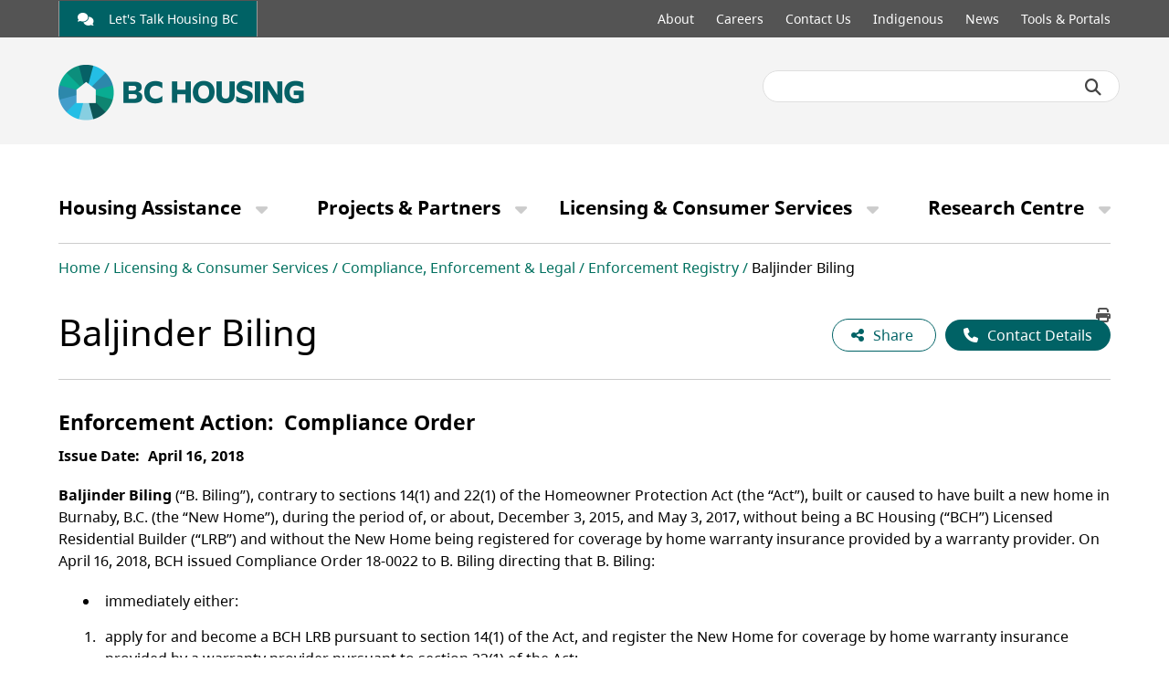

--- FILE ---
content_type: text/html; charset=UTF-8
request_url: https://www.bchousing.org/licensing-consumer-services/legal/enforcement-registry/baljinder-biling
body_size: 11214
content:
                  <!DOCTYPE html>
<html lang="en" dir="ltr" prefix="content: http://purl.org/rss/1.0/modules/content/  dc: http://purl.org/dc/terms/  foaf: http://xmlns.com/foaf/0.1/  og: http://ogp.me/ns#  rdfs: http://www.w3.org/2000/01/rdf-schema#  schema: http://schema.org/  sioc: http://rdfs.org/sioc/ns#  sioct: http://rdfs.org/sioc/types#  skos: http://www.w3.org/2004/02/skos/core#  xsd: http://www.w3.org/2001/XMLSchema# ">
  <head>
    <meta charset="utf-8" />
<meta class="swiftype" data-type="string" name="description" content="Baljinder Biling (“B. Biling”), contrary to sections 14(1) and 22(1) of the Homeowner Protection Act (the “Act”), built or caused to have built a new home in Burnaby, B.C. (the “New Home”), during the period of, or about, December 3, 2015, and May 3, 2017, without being a BC Housing (“BCH”) Licensed Residential Builder (“LRB”) and without the New Home being registered for coverage by home warranty insurance provided by a warranty provider. On April 16, 2018, BCH issued Compliance Order 18-0022 to B. Biling directing that B. Biling:" />
<link rel="canonical" href="https://www.bchousing.org/licensing-consumer-services/legal/enforcement-registry/baljinder-biling" />
<meta property="og:site_name" content="BC Housing" />
<meta property="og:url" content="https://www.bchousing.org/licensing-consumer-services/legal/enforcement-registry/baljinder-biling" />
<meta property="og:title" content="Baljinder Biling" />
<meta property="og:description" content="Baljinder Biling (“B. Biling”), contrary to sections 14(1) and 22(1) of the Homeowner Protection Act (the “Act”), built or caused to have built a new home in Burnaby, B.C. (the “New Home”), during the period of, or about, December 3, 2015, and May 3, 2017, without being a BC Housing (“BCH”) Licensed Residential Builder (“LRB”) and without the New Home being registered for coverage by home warranty insurance provided by a warranty provider. On April 16, 2018, BCH issued Compliance Order 18-0022 to B. Biling directing that B. Biling:" />
<meta name="facebook-domain-verification" content="9fivqkf4lbtny8uqqi0r5lfvqgq0zs" />
<meta name="MobileOptimized" content="width" />
<meta name="HandheldFriendly" content="true" />
<meta name="viewport" content="width=device-width, initial-scale=1.0" />
<meta class="swiftype" name="title" data-type="string" content="Baljinder Biling" />
<link rel="icon" href="/themes/custom/bchousing/favicon.ico" type="image/vnd.microsoft.icon" />

    <title>Baljinder Biling | BC Housing</title>
    <link rel="preconnect" href="https://fonts.googleapis.com">
    <link rel="preconnect" href="https://fonts.gstatic.com" crossorigin>
    <link rel="stylesheet" media="all" href="/core/assets/vendor/jquery.ui/themes/base/core.css?t7oba9" />
<link rel="stylesheet" media="all" href="/core/assets/vendor/jquery.ui/themes/base/controlgroup.css?t7oba9" />
<link rel="stylesheet" media="all" href="/core/assets/vendor/jquery.ui/themes/base/checkboxradio.css?t7oba9" />
<link rel="stylesheet" media="all" href="/core/assets/vendor/jquery.ui/themes/base/resizable.css?t7oba9" />
<link rel="stylesheet" media="all" href="/core/assets/vendor/jquery.ui/themes/base/button.css?t7oba9" />
<link rel="stylesheet" media="all" href="/core/assets/vendor/jquery.ui/themes/base/dialog.css?t7oba9" />
<link rel="stylesheet" media="all" href="/core/misc/components/progress.module.css?t7oba9" />
<link rel="stylesheet" media="all" href="/core/misc/components/ajax-progress.module.css?t7oba9" />
<link rel="stylesheet" media="all" href="/core/modules/system/css/components/align.module.css?t7oba9" />
<link rel="stylesheet" media="all" href="/core/modules/system/css/components/container-inline.module.css?t7oba9" />
<link rel="stylesheet" media="all" href="/core/modules/system/css/components/clearfix.module.css?t7oba9" />
<link rel="stylesheet" media="all" href="/core/modules/system/css/components/hidden.module.css?t7oba9" />
<link rel="stylesheet" media="all" href="/core/modules/system/css/components/item-list.module.css?t7oba9" />
<link rel="stylesheet" media="all" href="/core/modules/system/css/components/js.module.css?t7oba9" />
<link rel="stylesheet" media="all" href="/core/modules/system/css/components/position-container.module.css?t7oba9" />
<link rel="stylesheet" media="all" href="/core/modules/system/css/components/reset-appearance.module.css?t7oba9" />
<link rel="stylesheet" media="all" href="/core/modules/ckeditor5/css/ckeditor5.dialog.fix.css?t7oba9" />
<link rel="stylesheet" media="all" href="/core/assets/vendor/jquery.ui/themes/base/theme.css?t7oba9" />
<link rel="stylesheet" media="all" href="/themes/custom/bchousing/dist/css/styles.min.css?t7oba9" />

    <script type="application/json" data-drupal-selector="drupal-settings-json">{"path":{"baseUrl":"\/","pathPrefix":"","currentPath":"node\/641","currentPathIsAdmin":false,"isFront":false,"currentLanguage":"en"},"pluralDelimiter":"\u0003","suppressDeprecationErrors":true,"ajaxPageState":{"libraries":"eJxtykEKgDAMBdELteRIkoRYq6lfjEK9va4EweU8RnTCGXUtpHDsgp7nSPJqcQh71vjBZxxZTYBl2Go3p2-muOKwRsJhN0niKGw","theme":"bchousing","theme_token":null},"ajaxTrustedUrl":[],"facebook_pixel":{"facebook_id":"708702017511818","events":[{"event":"ViewContent","data":"{\u0022content_name\u0022:\u0022Baljinder Biling\u0022,\u0022content_type\u0022:\u0022enforcement_action\u0022,\u0022content_ids\u0022:[\u0022641\u0022]}"}],"fb_disable_advanced":false,"eu_cookie_compliance":false,"donottrack":true},"user":{"uid":0,"permissionsHash":"b64482b88b157806dac6c59dbe85492182ef0748c6fca67323fe571dca6ca57c"}}</script>
<script src="/core/assets/vendor/once/once.min.js?v=1.0.1"></script>
<script src="/core/misc/drupalSettingsLoader.js?v=11.2.10"></script>
<script src="/core/misc/drupal.js?v=11.2.10"></script>
<script src="/core/misc/drupal.init.js?v=11.2.10"></script>
<script src="/modules/contrib/facebook_pixel/js/facebook_pixel.js?v=2"></script>

          <!-- Google Tag Manager -->
	<script>(function(w,d,s,l,i){w[l]=w[l]||[];w[l].push({'gtm.start':
	new Date().getTime(),event:'gtm.js'});var f=d.getElementsByTagName(s)[0],
	j=d.createElement(s),dl=l!='dataLayer'?'&l='+l:'';j.async=true;j.src=
	'https://www.googletagmanager.com/gtm.js?id='+i+dl;f.parentNode.insertBefore(j,f);
	})(window,document,'script','dataLayer','GTM-NPT8FW');</script>
	<!-- End Google Tag Manager -->

<!-- Global site tag (gtag.js) - Google Analytics -->
<script async src="https://www.googletagmanager.com/gtag/js?id=UA-78365335-2"></script>
<script>
  window.dataLayer = window.dataLayer || [];
  function gtag(){dataLayer.push(arguments);}
  gtag('js', new Date());

  gtag('config', 'UA-78365335-2');
</script>
      </head>
  <body class="role-anonymous page-node-641 no-frontpage path-node page-node-type-enforcement-action cpath-licensing-consumer-services-legal-enforcement-registry-baljinder-biling loginid-0">
        <a href="#main-content" class="visually-hidden focusable">
      Skip to main content
    </a>
        <noscript><img src="https://www.facebook.com/tr?id=708702017511818&amp;ev=PageView&amp;noscript=1" alt="" height="1" width="1" /></noscript>
      <div class="layout-container">
  <header role="banner">
    
    <div class="header-top-menu">
      <div class="block-content">
        <div class="link" role="link" aria-label="Let&#039;s Talk Housing BC">
          <a class="bchp-link external-no-treatment" href="https://letstalkhousingbc.ca/" target="_blank">
                          <i class="bchp-link__icon fa-solid fa-comments"></i>
                        Let&#039;s Talk Housing BC
          </a>
        </div>
        <div class="menu">
            <nav role="navigation" aria-labelledby="block-topmenu-menu" id="block-topmenu">
            
  <label class="visually-hidden" id="block-topmenu-menu">Top menu</label>
  
        <div class="block-content">
    
                                    <ul>
                                <li>
            <a href="/about" title="About" data-drupal-link-system-path="node/262">About</a>
                    </li>
                <li>
            <a href="/careers" title="Careers" data-drupal-link-system-path="node/226">Careers</a>
                    </li>
                <li>
            <a href="/contact" title="Contact Us" data-drupal-link-system-path="node/239">Contact Us</a>
                    </li>
                <li>
            <a href="/indigenous" title="Indigenous" data-drupal-link-system-path="node/711">Indigenous</a>
                    </li>
                <li>
            <a href="https://news.bchousing.org" title="News">News</a>
                    </li>
                <li>
            <a href="/tools-portals" title="Tools &amp; Portals" data-drupal-link-system-path="node/248">Tools &amp; Portals</a>
                    </li>
                </ul>
        

    </div>

  </nav>


        </div>
      </div>
    </div>
    
    <div class="content-holder">
      <div class="row">
        <div class="col-sm-8 col-xs-12">
            <div id="block-bchousing-branding">
  
    
      <div class="block-content">
      <a href="/">
        <img src="/themes/custom/bchousing/logo.svg" alt="Home" typeof="foaf:Image" width="200" height="50"/>
      </a>
    </div>
  </div>


        </div>
        <div class="col-sm-4 col-xs-12 search-section">
          <!-- SEARCH-->
            <script>
              (function (w, d, t, u, n, s, e) {
                w['SwiftypeObject'] = n; w[n] = w[n] || function () {
                  (w[n].q = w[n].q || []).push(arguments);
                }; s = d.createElement(t);
                e = d.getElementsByTagName(t)[0]; s.async = 1; s.src = u; e.parentNode.insertBefore(s, e);
              })(window, document, 'script', '//s.swiftypecdn.com/install/v2/st.js', '_st');

              _st('install', 'Frv-75d1vfMDSkvkkq_X', '2.0.0');
            </script>
            <form id="headerSearch" name="top-search" method="post" action="#" role="form">
              <div class="search-bar-container ui-google-search-adapter">
                <input class="st-default-search-input" type="text" aria-label="Search BC Housing">
                <button class="search-trigger" aria-label="Submit search"><i class="fa fa-search" aria-hidden="true"></i></button>
              </div>

            </form>
        </div>
      </div>
    </div>
  </header>
  <div class="main-menu">
      <nav role="navigation" aria-labelledby="block-bchousing-main-menu-menu" id="block-bchousing-main-menu">
            
  <label class="visually-hidden" id="block-bchousing-main-menu-menu">Main navigation</label>
  
        <div class="block-content">
    
                                    <ul>
                                <li>
            <a href="/housing-assistance" title="Housing Assistance" data-drupal-link-system-path="node/10">Housing Assistance</a>
                                                        <ul>
                        <li>
            <a href="https://programfinder.bchousing.org/">Are you eligible?</a>
                    </li>
                <li>
            <a href="/housing-assistance/rental-housing" title="Rental Housing" data-drupal-link-system-path="node/11">Rental Housing</a>
                                                        <ul>
                        <li>
            <a href="/housing-assistance/rental-housing/how-to-apply" data-drupal-link-system-path="node/1215">How to Apply for Rental Housing</a>
                    </li>
                <li>
            <a href="https://housingsearch.bchousing.org">Housing Listings</a>
                    </li>
                <li>
            <a href="/housing-assistance/rental-housing/housing-listings/housing-listings-pdfs" data-drupal-link-system-path="node/22">Housing Listings PDFs</a>
                    </li>
                <li>
            <a href="/housing-assistance/rental-housing/subsidized-housing" data-drupal-link-system-path="node/20">Subsidized Housing</a>
                    </li>
                <li>
            <a href="/housing-assistance/rental-housing/affordable-rental-housing" data-drupal-link-system-path="node/18">Affordable Rental Housing</a>
                    </li>
                <li>
            <a href="/housing-assistance/rental-housing/market-rent-housing" data-drupal-link-system-path="node/1156">Market Rent Housing</a>
                    </li>
                <li>
            <a href="/housing-assistance/rental-housing/indigenous-housing-providers" data-drupal-link-system-path="node/21">Indigenous Housing Providers</a>
                    </li>
                </ul>
        
                    </li>
                <li>
            <a href="/housing-assistance/rental-assistance-programs" data-drupal-link-system-path="node/25">Rental Assistance Programs</a>
                                                        <ul>
                        <li>
            <a href="/housing-assistance/rental-assistance-programs/RAP" data-drupal-link-system-path="node/26">Rental Assistance Program (RAP)</a>
                    </li>
                <li>
            <a href="/housing-assistance/rental-assistance-programs/SAFER" data-drupal-link-system-path="node/27">Shelter Aid For Elderly Renters (SAFER)</a>
                    </li>
                <li>
            <a href="/housing-assistance/rental-assistance-programs/existing-clients" data-drupal-link-system-path="node/28">Existing RAP/SAFER Clients</a>
                    </li>
                <li>
            <a href="/housing-assistance/rental-assistance-programs/resources" data-drupal-link-system-path="node/30">RAP/SAFER Resources</a>
                    </li>
                <li>
            <a href="/housing-assistance/rental-assistance-programs/existing-rent-supplement-clients" data-drupal-link-system-path="node/754">Existing Rent Supplement Clients</a>
                    </li>
                <li>
            <a href="/housing-assistance/rental-assistance-programs/CBCHB" data-drupal-link-system-path="node/1123">Canada-BC Housing Benefit (CBCHB)</a>
                                                        <ul>
                        <li>
            <a href="/housing-assistance/rental-assistance-programs/CBCHB/program-information" data-drupal-link-system-path="node/1124">About the Program</a>
                    </li>
                <li>
            <a href="/housing-assistance/rental-assistance-programs/CBCHB/eligibility" data-drupal-link-system-path="node/1125">Program Eligibility</a>
                    </li>
                <li>
            <a href="/housing-assistance/rental-assistance-programs/CBCHB/clients" data-drupal-link-system-path="node/755">Existing CBCHB Clients</a>
                    </li>
                </ul>
        
                    </li>
                <li>
            <a href="/housing-assistance/rental-assistance-programs/statement-of-benefits" data-drupal-link-system-path="node/1011">Statement of Benefits (T5007)</a>
                    </li>
                </ul>
        
                    </li>
                <li>
            <a href="/housing-assistance/homelessness-services" data-drupal-link-system-path="node/31">Homelessness Services</a>
                                                        <ul>
                        <li>
            <a href="/housing-assistance/homelessness-services/emergency-shelter-program" data-drupal-link-system-path="node/32">Emergency Shelter Program</a>
                    </li>
                <li>
            <a href="https://smap.bchousing.org/">Emergency Shelter Map</a>
                    </li>
                <li>
            <a href="/housing-assistance/homelessness-services/extreme-weather-response" data-drupal-link-system-path="node/1228">Extreme Weather Response Program</a>
                    </li>
                <li>
            <a href="/housing-assistance/homelessness-services/drop-in-centres" data-drupal-link-system-path="node/34">Drop-in Centres</a>
                    </li>
                <li>
            <a href="/housing-assistance/homelessness-services/homeless-outreach-program" data-drupal-link-system-path="node/35">Homeless Outreach Program</a>
                    </li>
                <li>
            <a href="/housing-assistance/homelessness-services/find-homeless-outreach-worker" data-drupal-link-system-path="node/36">Find a Homeless Outreach Worker</a>
                    </li>
                <li>
            <a href="/housing-assistance/homelessness-services/homeless-prevention-program" data-drupal-link-system-path="node/37">Homeless Prevention Program</a>
                    </li>
                <li>
            <a href="/housing-assistance/homelessness-services/find-homeless-prevention-outreach-worker" data-drupal-link-system-path="node/38">Find a Homeless Prevention Program Outreach Worker</a>
                    </li>
                <li>
            <a href="/housing-assistance/homelessness-services/this-is-me-period" data-drupal-link-system-path="node/39">This is Me... Period.</a>
                    </li>
                </ul>
        
                    </li>
                <li>
            <a href="/housing-assistance/BC-RAHA" data-drupal-link-system-path="node/1012">BC Rebate for Accessible Home Adaptations (BC RAHA)</a>
                                                        <ul>
                        <li>
            <a href="/housing-assistance/BC-RAHA/program-overview" data-drupal-link-system-path="node/62">BC RAHA - Program Overview</a>
                    </li>
                <li>
            <a href="/housing-assistance/BC-RAHA/homeowner" data-drupal-link-system-path="node/63">Homeowner Eligibility and Application</a>
                    </li>
                <li>
            <a href="/housing-assistance/BC-RAHA/landlord-tenant" data-drupal-link-system-path="node/64">Landlord &amp; Tenant Eligibility and Application</a>
                    </li>
                <li>
            <a href="/housing-assistance/BC-RAHA/eligible-properties" data-drupal-link-system-path="node/67">What Properties are Eligible?</a>
                    </li>
                <li>
            <a href="/housing-assistance/BC-RAHA/eligible-adaptations" data-drupal-link-system-path="node/66">What Adaptations are Eligible?</a>
                    </li>
                <li>
            <a href="/housing-assistance/BC-RAHA/home-assessment" data-drupal-link-system-path="node/1083">Home Assessment for Adaptations</a>
                    </li>
                <li>
            <a href="https://bcrahacalculator.bchousing.org/">BC RAHA Calculator</a>
                    </li>
                <li>
            <a href="/housing-assistance/BC-RAHA/approved-applicants" data-drupal-link-system-path="node/65">Approved Applicants</a>
                    </li>
                <li>
            <a href="/housing-assistance/BC-RAHA/FAQ" data-drupal-link-system-path="node/1081">FAQs</a>
                    </li>
                </ul>
        
                    </li>
                <li>
            <a href="/housing-assistance/housing-with-support" data-drupal-link-system-path="node/48">Housing with Support</a>
                                                        <ul>
                        <li>
            <a href="/housing-assistance/housing-with-support/supportive-housing" data-drupal-link-system-path="node/49">Supportive Housing</a>
                    </li>
                <li>
            <a href="/housing-assistance/housing-with-support/seniors-supportive-housing" data-drupal-link-system-path="node/68">Seniors&#039; Supportive Housing</a>
                    </li>
                <li>
            <a href="/housing-assistance/housing-with-support/assisted-living-residences" data-drupal-link-system-path="node/70">Assisted Living Residences</a>
                    </li>
                <li>
            <a href="/housing-assistance/housing-with-support/independent-living-bc-program" data-drupal-link-system-path="node/71">Independent Living BC Program</a>
                    </li>
                </ul>
        
                    </li>
                <li>
            <a href="/housing-assistance/tenant-programs-resources" data-drupal-link-system-path="node/50">Tenant Programs &amp; Resources</a>
                                                        <ul>
                        <li>
            <a href="/housing-assistance/tenant-programs-resources/information-for-tenants" data-drupal-link-system-path="node/51">Information for Tenants</a>
                    </li>
                <li>
            <a href="/housing-assistance/tenant-programs-resources/extreme-heat-information-for-tenants" data-drupal-link-system-path="node/1064">Extreme Heat Information for Tenants</a>
                    </li>
                <li>
            <a href="/housing-assistance/tenant-programs-resources/community-programs-services" data-drupal-link-system-path="node/52">Community Programs and Services</a>
                                                        <ul>
                        <li>
            <a href="/housing-assistance/tenant-programs-resources/community-programs-services/housing-health-services" data-drupal-link-system-path="node/53">Housing &amp; Health Services</a>
                    </li>
                <li>
            <a href="/housing-assistance/tenant-programs-resources/community-programs-services/people-plants-homes" data-drupal-link-system-path="node/54">People, Plants &amp; Homes</a>
                                                        <ul>
                        <li>
            <a href="/housing-assistance/tenant-programs-resources/community-programs-services/people-plants-homes/garden-fund" data-drupal-link-system-path="node/1113">Garden Fund</a>
                    </li>
                </ul>
        
                    </li>
                <li>
            <a href="/housing-assistance/tenant-programs-resources/community-programs-services/student-tenant-employment-program" data-drupal-link-system-path="node/55">Student Tenant Employment Program (STEP)</a>
                    </li>
                <li>
            <a href="/housing-assistance/tenant-programs-resources/community-programs-services/tenant-activity-grant" data-drupal-link-system-path="node/56">Tenant Activity Grant</a>
                    </li>
                <li>
            <a href="/housing-assistance/tenant-programs-resources/community-programs-services/contacts" data-drupal-link-system-path="node/57">Community Development Contacts</a>
                    </li>
                </ul>
        
                    </li>
                <li>
            <a href="/housing-assistance/tenant-programs-resources/directly-managed-properties" data-drupal-link-system-path="node/58">Directly Managed Properties</a>
                    </li>
                <li>
            <a href="/housing-assistance/tenant-programs-resources/education-awards-program" data-drupal-link-system-path="node/59">Education Awards Program</a>
                    </li>
                <li>
            <a href="/housing-assistance/tenant-programs-resources/family-self-sufficiency-program" data-drupal-link-system-path="node/60">Family Self-Sufficiency Program</a>
                    </li>
                </ul>
        
                    </li>
                <li>
            <a href="/housing-assistance/women-leaving-violence" data-drupal-link-system-path="node/42">Women Leaving Violence</a>
                                                        <ul>
                        <li>
            <a href="/housing-assistance/women-fleeing-violence/womens-transition-housing-supports" data-drupal-link-system-path="node/43">Women’s Transition Housing and Supports Program</a>
                    </li>
                <li>
            <a href="/housing-assistance/women-fleeing-violence/transition-houses-safe-homes" data-drupal-link-system-path="node/45">Transition Houses &amp; Safe Homes List</a>
                    </li>
                <li>
            <a href="/housing-assistance/women-fleeing-violence/second-stage-housing-providers" data-drupal-link-system-path="node/46">Second-Stage Housing Providers List</a>
                    </li>
                <li>
            <a href="/housing-assistance/women-fleeing-violence/long-term-housing-providers" data-drupal-link-system-path="node/1160">Long-Term Housing Providers List</a>
                    </li>
                <li>
            <a href="/housing-assistance/women-fleeing-violence/priority-placement-program" data-drupal-link-system-path="node/47">Priority Placement Program</a>
                    </li>
                </ul>
        
                    </li>
                <li>
            <a href="/housing-assistance/secondary-suite" data-drupal-link-system-path="node/1175">Secondary Suite Incentive Program</a>
                                                        <ul>
                        <li>
            <a href="https://secondarysuite.bchousing.org/">Application Portal</a>
                    </li>
                <li>
            <a href="/housing-assistance/secondary-suite/SSIP-portal-resources" data-drupal-link-system-path="node/1212">Application Resources</a>
                    </li>
                </ul>
        
                    </li>
                <li>
            <a href="/housing-assistance/home-partnership" data-drupal-link-system-path="node/1171">BC Home Owner Mortgage and Equity Partnership</a>
                    </li>
                </ul>
        
                    </li>
                <li>
            <a href="/projects-partners" title="Projects &amp; Partners" data-drupal-link-system-path="node/72">Projects &amp; Partners</a>
                                                        <ul>
                        <li>
            <a href="/projects-partners/Building-BC" data-drupal-link-system-path="node/1019">Building BC</a>
                                                        <ul>
                        <li>
            <a href="/projects-partners/Building-BC/homes-for-BC" data-drupal-link-system-path="node/1217">Homes for BC Map</a>
                    </li>
                <li>
            <a href="/projects-partners/Building-BC/CHF" data-drupal-link-system-path="node/123">Community Housing Fund Program Overview</a>
                    </li>
                <li>
            <a href="/projects-partners/Building-BC/IHF" data-drupal-link-system-path="node/127">Indigenous Housing Fund Program Overview</a>
                    </li>
                <li>
            <a href="/projects-partners/Building-BC/SHF" data-drupal-link-system-path="node/146">Supportive Housing Fund Program Overview</a>
                    </li>
                <li>
            <a href="/projects-partners/Building-BC/WTHF" data-drupal-link-system-path="node/147">Women&#039;s Transition Housing Fund Program Overview</a>
                    </li>
                <li>
            <a href="/projects-partners/Building-BC/RRH" data-drupal-link-system-path="node/122">Rapid Response to Homelessness</a>
                    </li>
                </ul>
        
                    </li>
                <li>
            <a href="/projects-partners/funding-opportunities" data-drupal-link-system-path="node/131">Funding Opportunities</a>
                                                        <ul>
                        <li>
            <a href="/projects-partners/funding-opportunities/Building-BC" data-drupal-link-system-path="node/1158">Building BC: Funding Opportunities Overview</a>
                    </li>
                <li>
            <a href="/projects-partners/funding-opportunities/project-development-fund" data-drupal-link-system-path="node/1182">Project Development Fund</a>
                    </li>
                <li>
            <a href="/projects-partners/funding-opportunities/CHF" data-drupal-link-system-path="node/1168">Community Housing Fund RFP Submission</a>
                    </li>
                <li>
            <a href="/projects-partners/funding-opportunities/IHF" data-drupal-link-system-path="node/1167">Indigenous Housing Fund RFP Submission</a>
                    </li>
                <li>
            <a href="/projects-partners/funding-opportunities/RHFP" data-drupal-link-system-path="node/134">Regional Housing First Program (RHFP)</a>
                    </li>
                <li>
            <a href="/projects-partners/funding-opportunities/SHF" data-drupal-link-system-path="node/1169">Supportive Housing Fund RFPQ Submission</a>
                    </li>
                <li>
            <a href="/projects-partners/funding-opportunities/SRSP" data-drupal-link-system-path="node/1101">Supported Rent Supplement Program</a>
                    </li>
                <li>
            <a href="/projects-partners/funding-opportunities/temporary-winter-shelter-operator-services" data-drupal-link-system-path="node/1265">Temporary Winter Shelter Operator Services – RFPQ</a>
                    </li>
                <li>
            <a href="/projects-partners/funding-opportunities/wthf-rfpq" data-drupal-link-system-path="node/1213">Women’s Transition Housing and Support Program – (RFPQ)</a>
                    </li>
                <li>
            <a href="/projects-partners/funding-opportunities/CBCHB" data-drupal-link-system-path="node/1098">Canada - British Columbia Housing Benefit</a>
                    </li>
                </ul>
        
                    </li>
                <li>
            <a href="/projects-partners/projects-in-development" data-drupal-link-system-path="node/1196">Development Projects</a>
                    </li>
                <li>
            <a href="https://www.bcbuildshomes.ca/">BC Builds</a>
                    </li>
                <li>
            <a href="/projects-partners/partner-with-us" data-drupal-link-system-path="node/137">Partner with Us</a>
                    </li>
                <li>
            <a href="/projects-partners/housing-provider-info" data-drupal-link-system-path="node/79">Housing Provider Info</a>
                                                        <ul>
                        <li>
            <a href="/projects-partners/housing-provider-info/housing-registry-for-housing-providers" data-drupal-link-system-path="node/95">Housing Registry for Housing Providers</a>
                    </li>
                <li>
            <a href="/projects-partners/housing-provider-info/HEART-HEARTH" data-drupal-link-system-path="node/1154">HEART &amp; HEARTH Programs</a>
                    </li>
                <li>
            <a href="/projects-partners/housing-provider-info/temporary-winter-shelter-program" data-drupal-link-system-path="node/1269">Temporary Winter Shelter Program</a>
                    </li>
                <li>
            <a href="/projects-partners/housing-provider-info/the-alignment-project" data-drupal-link-system-path="node/1282">The Alignment Project</a>
                    </li>
                <li>
            <a href="/projects-partners/housing-provider-info/prhc-group-homes" data-drupal-link-system-path="node/100">PRHC Group Homes</a>
                    </li>
                <li>
            <a href="/projects-partners/housing-provider-info/WTHSP-provider" data-drupal-link-system-path="node/112">Womens Transition Housing &amp; Supports Program - Provider Info</a>
                    </li>
                </ul>
        
                    </li>
                <li>
            <a href="/projects-partners/asset-management-redevelopment" data-drupal-link-system-path="node/138">Asset Management &amp; Redevelopment</a>
                                                        <ul>
                        <li>
            <a href="/projects-partners/asset-management-redevelopment/construction-standards" data-drupal-link-system-path="node/149">Construction Standards</a>
                    </li>
                <li>
            <a href="/projects-partners/asset-management-redevelopment/capital-planning-repairs" data-drupal-link-system-path="node/150">Capital Planning and Repairs</a>
                    </li>
                <li>
            <a href="/projects-partners/asset-management-redevelopment/contractor-safety-program" data-drupal-link-system-path="node/151">Contractor Safety Program</a>
                    </li>
                <li>
            <a href="/projects-partners/asset-management-redevelopment/asbestos-management-training" data-drupal-link-system-path="node/152">Asbestos Management Program</a>
                    </li>
                <li>
            <a href="/projects-partners/asset-management-redevelopment/energy-efficiency-retrofit-program" data-drupal-link-system-path="node/153">Energy Efficiency Retrofit Program</a>
                    </li>
                <li>
            <a href="/projects-partners/asset-management-redevelopment/maintenance" data-drupal-link-system-path="node/154">Resources for Property Maintenance</a>
                    </li>
                <li>
            <a href="/projects-partners/asset-management-redevelopment/redevelopment-process-principles" data-drupal-link-system-path="node/155">Redevelopment Process and Principles</a>
                    </li>
                </ul>
        
                    </li>
                <li>
            <a href="/projects-partners/emergency-management" data-drupal-link-system-path="node/1296">Fire Safety &amp; Emergency Management</a>
                                                        <ul>
                        <li>
            <a href="/projects-partners/emergency-management/fire-and-life-safety-resources-for-sro-buildings" data-drupal-link-system-path="node/1286">Fire and Life Safety Resources for SRO Buildings</a>
                    </li>
                <li>
            <a href="/projects-partners/emergency-management/building-assessments" data-drupal-link-system-path="node/1297">Post-Disaster Building Assessments</a>
                                                        <ul>
                        <li>
            <a href="/projects-partners/emergency-management/building-assessments/our-role" data-drupal-link-system-path="node/232">BC Housing&#039;s Role in a Disaster or Emergency</a>
                    </li>
                <li>
            <a href="/projects-partners/emergency-management/building-assessments/lodging-resources" data-drupal-link-system-path="node/253">Emergency Lodging and Resources</a>
                    </li>
                <li>
            <a href="/projects-partners/emergency-management/building-assessments/pdba" data-drupal-link-system-path="node/259">Post-Disaster Building Assessments - Overview</a>
                    </li>
                <li>
            <a href="/projects-partners/emergency-management/building-assessments/pdba-training" data-drupal-link-system-path="node/260">Post-Disaster Building Assessment Training</a>
                    </li>
                <li>
            <a href="/projects-partners/emergency-management/building-assessments/pdba-resources" data-drupal-link-system-path="node/1074">Post-Disaster Building Assessments Resources</a>
                    </li>
                </ul>
        
                    </li>
                </ul>
        
                    </li>
                <li>
            <a href="/projects-partners/extreme-heat" data-drupal-link-system-path="node/1023">Extreme Heat and Wildfire Smoke</a>
                                                        <ul>
                        <li>
            <a href="/projects-partners/extreme-heat/health-impacts" data-drupal-link-system-path="node/157">Health Impacts</a>
                    </li>
                <li>
            <a href="/projects-partners/extreme-heat/prepare" title="Prepare a EHWS Response Plan" data-drupal-link-system-path="node/1063">Prepare a EHWS Response Plan</a>
                    </li>
                <li>
            <a href="/projects-partners/extreme-heat/tenants" data-drupal-link-system-path="node/158">Communicating with Tenants</a>
                    </li>
                <li>
            <a href="/projects-partners/extreme-heat/how-to-cool-a-space" data-drupal-link-system-path="node/159">How to Cool a Space</a>
                    </li>
                <li>
            <a href="/projects-partners/extreme-heat/resources-webinars" data-drupal-link-system-path="node/160">Resources and Webinars</a>
                    </li>
                </ul>
        
                    </li>
                <li>
            <a href="/projects-partners/non-profit-resources" data-drupal-link-system-path="node/161">Operational Resources</a>
                                                        <ul>
                        <li>
            <a href="/projects-partners/non-profit-resources/resources-a-z" data-drupal-link-system-path="node/162">Resources A-Z</a>
                    </li>
                <li>
            <a href="/projects-partners/non-profit-resources/EOA" data-drupal-link-system-path="node/163">Expiry of Operating Agreements</a>
                    </li>
                <li>
            <a href="/projects-partners/non-profit-resources/finance-questions" data-drupal-link-system-path="node/164">Finance Questions</a>
                    </li>
                <li>
            <a href="/projects-partners/non-profit-resources/governance" data-drupal-link-system-path="node/165">Non-Profit Governance</a>
                    </li>
                <li>
            <a href="/projects-partners/non-profit-resources/financial-operational-reviews" data-drupal-link-system-path="node/166">Financial &amp; Operational Reviews</a>
                    </li>
                <li>
            <a href="/projects-partners/non-profit-resources/portfolio-managers" data-drupal-link-system-path="node/167">Non-Profit Portfolio Managers</a>
                    </li>
                </ul>
        
                    </li>
                <li>
            <a href="/projects-partners/training" data-drupal-link-system-path="node/175">Training Opportunities for Non-Profit Providers</a>
                                                        <ul>
                        <li>
            <a href="/projects-partners/training/asbestos" data-drupal-link-system-path="node/186">Asbestos Training</a>
                    </li>
                <li>
            <a href="/projects-partners/training/fire-safety" data-drupal-link-system-path="node/187">Fire Safety Training</a>
                    </li>
                <li>
            <a href="/projects-partners/training/skills-plus" data-drupal-link-system-path="node/192">SkillsPlus</a>
                    </li>
                <li>
            <a href="/projects-partners/training/operational-review" data-drupal-link-system-path="node/1261">Operational Review Training</a>
                    </li>
                </ul>
        
                    </li>
                <li>
            <a href="/projects-partners/guides-toolkits" data-drupal-link-system-path="node/168">Guides &amp; Toolkits</a>
                                                        <ul>
                        <li>
            <a href="/projects-partners/guides-toolkits/rent-calculation-guide" data-drupal-link-system-path="node/169">Rent Calculation Guide</a>
                    </li>
                <li>
            <a href="/projects-partners/guides-toolkits/program-guide" data-drupal-link-system-path="node/171">Program Guide</a>
                    </li>
                <li>
            <a href="/projects-partners/guides-toolkits/program-frameworks" data-drupal-link-system-path="node/1117">Program Frameworks</a>
                    </li>
                <li>
            <a href="/projects-partners/guides-toolkits/tax-guide" data-drupal-link-system-path="node/172">Tax Guide</a>
                    </li>
                <li>
            <a href="/projects-partners/guides-toolkits/tenant-toolkits" data-drupal-link-system-path="node/173">Tenant Engagement Toolkits</a>
                    </li>
                <li>
            <a href="/projects-partners/guides-toolkits/privacy-toolkit" data-drupal-link-system-path="node/174">Privacy Toolkit</a>
                    </li>
                </ul>
        
                    </li>
                </ul>
        
                    </li>
                <li>
            <a href="/licensing-consumer-services" title="Licensing &amp; Consumer Services" data-drupal-link-system-path="node/80">Licensing &amp; Consumer Services</a>
                                                        <ul>
                        <li>
            <a href="/licensing-consumer-services/builder-licensing" data-drupal-link-system-path="node/81">Builder &amp; Developer Licensing</a>
                                                        <ul>
                        <li>
            <a href="/licensing-consumer-services/builder-licensing/become-licensed-residential-builder" data-drupal-link-system-path="node/82">Apply for Licence</a>
                    </li>
                <li>
            <a href="/licensing-consumer-services/builder-licensing/qualification-requirements" data-drupal-link-system-path="node/84">New Builder Qualifications</a>
                    </li>
                <li>
            <a href="/licensing-consumer-services/builder-licensing/PLAR" data-drupal-link-system-path="node/85">Prior Learning Assessment</a>
                    </li>
                <li>
            <a href="/licensing-consumer-services/builder-licensing/how-to-renew-your-residential-builder-licence" data-drupal-link-system-path="node/86">Renew Builder Licence</a>
                    </li>
                <li>
            <a href="/licensing-consumer-services/builder-licensing/CPD" data-drupal-link-system-path="node/88">CPD Requirements</a>
                    </li>
                <li>
            <a href="/licensing-consumer-services/builder-licensing/amending-updating-your-residential-builder-licence" data-drupal-link-system-path="node/94">Amend Builder Licence</a>
                    </li>
                <li>
            <a href="/licensing-consumer-services/builder-licensing/how-to-avoid-suspension-cancellation-residential-builder-licence" data-drupal-link-system-path="node/102">Licence Suspension &amp; Cancellation</a>
                    </li>
                </ul>
        
                    </li>
                <li>
            <a href="/licensing-consumer-services/warranty" data-drupal-link-system-path="node/1287">New Home Registration &amp; Warranty</a>
                                                        <ul>
                        <li>
            <a href="/licensing-consumer-services/warranty/register-new-home" data-drupal-link-system-path="node/103">Register a New Home</a>
                    </li>
                <li>
            <a href="/licensing-consumer-services/warranty/home-warranty-insurance-providers" data-drupal-link-system-path="node/105">Warranty Providers</a>
                    </li>
                <li>
            <a href="/licensing-consumer-services/warranty/third-party-insurance" data-drupal-link-system-path="node/104">Home Warranty Insurance</a>
                    </li>
                <li>
            <a href="/licensing-consumer-services/warranty/working-with-your-warranty-provider-during-construction" data-drupal-link-system-path="node/106">Working with Warranty Provider</a>
                    </li>
                <li>
            <a href="/licensing-consumer-services/warranty/rental-exemption" data-drupal-link-system-path="node/111">Rental Exemption</a>
                    </li>
                <li>
            <a href="/licensing-consumer-services/warranty/building-envelope" data-drupal-link-system-path="node/1289">Building Envelope Renovations</a>
                    </li>
                <li>
            <a href="/licensing-consumer-services/warranty/how-to-use-2-5-10-year-home-warranty-insurance-logo" data-drupal-link-system-path="node/107">Using the 2-5-10 Logo</a>
                    </li>
                </ul>
        
                    </li>
                <li>
            <a href="/licensing-consumer-services/owner-builder" data-drupal-link-system-path="node/133">Owner Builder Information</a>
                                                        <ul>
                        <li>
            <a href="/licensing-consumer-services/owner-builder/how-to-become-owner-builder" data-drupal-link-system-path="node/135">Owner Builder Application</a>
                    </li>
                <li>
            <a href="/licensing-consumer-services/owner-builder/exam" data-drupal-link-system-path="node/136">Owner Builder Exam</a>
                    </li>
                <li>
            <a href="/licensing-consumer-services/owner-builder/buying-selling-owner-built-home" data-drupal-link-system-path="node/139">Buying or Selling an Owner-Built Home</a>
                    </li>
                <li>
            <a href="/licensing-consumer-services/owner-builder/avoid-suspension-cancellation" data-drupal-link-system-path="node/140">Avoid Suspension or Cancellation</a>
                    </li>
                <li>
            <a href="/licensing-consumer-services/owner-builder/enforcement-registry" data-drupal-link-system-path="node/143">Owner Builder - Enforcement Registry</a>
                    </li>
                </ul>
        
                    </li>
                <li>
            <a href="/licensing-consumer-services/new-homes" data-drupal-link-system-path="node/114">Homeowner &amp; Homebuyer Information</a>
                                                        <ul>
                        <li>
            <a href="/licensing-consumer-services/new-homes/using-new-homes-registry" data-drupal-link-system-path="node/116">New Homes Registry</a>
                    </li>
                <li>
            <a href="/licensing-consumer-services/new-homes/buying-new-home" data-drupal-link-system-path="node/117">Buying and Selling a New Home</a>
                    </li>
                <li>
            <a href="/licensing-consumer-services/new-homes/buying-previously-owned-home" data-drupal-link-system-path="node/118">Buying a Previously Owned Home</a>
                    </li>
                <li>
            <a href="/licensing-consumer-services/new-homes/home-warranty-insurance-new-homes" data-drupal-link-system-path="node/119">Home Warranty Insurance on New Homes</a>
                    </li>
                <li>
            <a href="/licensing-consumer-services/new-homes/maintenance-homes" data-drupal-link-system-path="node/121">Maintenance on Homes</a>
                    </li>
                <li>
            <a href="/licensing-consumer-services/new-homes/home-warranty-insurance-claims" data-drupal-link-system-path="node/124">Home Warranty Insurance Claims</a>
                    </li>
                </ul>
        
                    </li>
                <li>
            <a href="/licensing-consumer-services/disputes-complaints" data-drupal-link-system-path="node/1288">Disputes &amp; Complaints</a>
                                                        <ul>
                        <li>
            <a href="/licensing-consumer-services/disputes-complaints/dispute-resolution" data-drupal-link-system-path="node/128">Residential Construction Disputes</a>
                    </li>
                <li>
            <a href="/licensing-consumer-services/disputes-complaints/warranty-complaints" data-drupal-link-system-path="node/130">Warranty Claim Disputes</a>
                    </li>
                <li>
            <a href="/licensing-consumer-services/disputes-complaints/consumer-protection-provision" data-drupal-link-system-path="node/1280">Consumer Protection Provision</a>
                    </li>
                <li>
            <a href="/licensing-consumer-services/disputes-complaints/builder-conduct" data-drupal-link-system-path="node/1281">Builder Conduct</a>
                    </li>
                </ul>
        
                    </li>
                <li>
            <a href="/licensing-consumer-services/legal" data-drupal-link-system-path="node/178">Compliance, Enforcement &amp; Legal</a>
                                                        <ul>
                        <li>
            <a href="/licensing-consumer-services/legal/compliance-enforcement" data-drupal-link-system-path="node/182">Compliance and Enforcement</a>
                    </li>
                <li>
            <a href="/licensing-consumer-services/legal/offences-under-homeowner-protection-act" data-drupal-link-system-path="node/180">Offences Under the Act</a>
                    </li>
                <li>
            <a href="/licensing-consumer-services/legal/report-violation" data-drupal-link-system-path="node/183">Report a Violation</a>
                    </li>
                <li>
            <a href="/licensing-consumer-services/legal/enforcement-registry" data-drupal-link-system-path="node/184">Enforcement Registry</a>
                    </li>
                <li>
            <a href="/licensing-consumer-services/legal/homeowner-protection-act-regulations" data-drupal-link-system-path="node/179">Homeowner Protection Act and Regulations</a>
                    </li>
                <li>
            <a href="/licensing-consumer-services/legal/reviews-appeals" data-drupal-link-system-path="node/181">Reviews and Appeals</a>
                    </li>
                </ul>
        
                    </li>
                <li>
            <a href="/licensing-consumer-services/education-training" data-drupal-link-system-path="node/188">Education Provider Information</a>
                                                        <ul>
                        <li>
            <a href="/licensing-consumer-services/education-training/qualifications-training" data-drupal-link-system-path="node/189">Qualifications Training</a>
                    </li>
                <li>
            <a href="/licensing-consumer-services/education-training/cpd-training" data-drupal-link-system-path="node/190">CPD  Training</a>
                    </li>
                </ul>
        
                    </li>
                <li>
            <a href="/licensing-consumer-services/publications" data-drupal-link-system-path="node/191">Publications and Resources</a>
                    </li>
                </ul>
        
                    </li>
                <li>
            <a href="/research-centre" title="Research Centre" data-drupal-link-system-path="node/177">Research Centre</a>
                                                        <ul>
                        <li>
            <a href="/research-centre/housing-data/new-homes-data" data-drupal-link-system-path="node/90">New Homes Data</a>
                    </li>
                <li>
            <a href="/research-centre/housing-data/homeless-counts" data-drupal-link-system-path="node/92">Homeless Counts</a>
                    </li>
                <li>
            <a href="/research-centre/learning-centre" title="Learning Centre" data-drupal-link-system-path="node/1016">Learning Centre</a>
                                                        <ul>
                        <li>
            <a href="/research-centre/learning-centre/building-smart" title="Building Smart" data-drupal-link-system-path="node/757">Building Smart</a>
                    </li>
                <li>
            <a href="/research-centre/learning-centre/building-knowledge" title="Building Knowledge" data-drupal-link-system-path="node/756">Building Knowledge</a>
                    </li>
                </ul>
        
                    </li>
                <li>
            <a href="https://research-library.bchousing.org/">Research Library</a>
                    </li>
                </ul>
        
                    </li>
                </ul>
        

    </div>

  </nav>


  </div>

  
    <div data-drupal-messages-fallback class="hidden"></div>


  
  <div class="breadcrumbs-holder"><div class="block-content">  <div id="block-bchousing-breadcrumbs">
  
    
      <div class="block-content">
        <nav role="navigation" aria-labelledby="system-breadcrumb">
    <span id="system-breadcrumb" class="visually-hidden">Breadcrumb</span>
    <ol>
          <li>
                  <a href="/">Home</a>
              </li>
          <li>
                  <a href="/licensing-consumer-services">Licensing &amp; Consumer Services</a>
              </li>
          <li>
                  <a href="/licensing-consumer-services/legal">Compliance, Enforcement &amp; Legal</a>
              </li>
          <li>
                  <a href="/licensing-consumer-services/legal/enforcement-registry">Enforcement Registry</a>
              </li>
          <li>
                  Baljinder Biling
              </li>
        </ol>
  </nav>

    </div>
  </div>

</div></div>

  <div class="main-content-container">
        <main role="main" id="main-content">
                <div class="layout-content">
          <div id="block-bchousing-page-title">
  
    
      <div class="block-content">
        
  <h1>
<span class="node-title">Baljinder Biling</span>
</h1>


        <div class="action-links">
            <a href="javascript:window.print();" class="print-page" title="Print This Page" aria-label="Print This Page"><i class="fa fa-print" aria-hidden="true"></i></a>
             <div class="contact-share" >
                 <a class="button secondary ui-trigger page-contact-details social-sharing" aria-label="Share" title="Open Social Sharing" data-toggle-mode="true" data-hidden-content-id="socialSharingPlugin" href="#">
                     <i class="fa fa-share-alt" aria-hidden="true"></i>Share
                 </a>
                 <div class="ui-hidden-content-container social-plugin-outter-container contact-details-container active" id="socialSharingPlugin">
                     <i class="fa fa-caret-up"></i>
                     <div class="ui-social-plugin">
                         <ul class="social-list social-plugin-container">
                             <li>
                                 <a href="#" class="trigger-twitter">
                                     <span class="icon-wrapper"><i class="fab fa-x-twitter"></i></span>
                                     <span class="title">Twitter</span>
                                 </a>
                             </li>
                             <li>
                                 <a href="#" class="trigger-facebook">
                                     <span class="icon-wrapper"><i class="fa fa-facebook"></i></span>
                                     <span class="title">Facebook</span>
                                 </a>
                             </li>
                             <li>
                                 <a href="#" class="trigger-linkedin">
                                     <span class="icon-wrapper"><i class="fa fa-linkedin"></i></span>
                                     <span class="title">LinkedIn</span>
                                 </a>
                             </li>
                             <li>
                                 <a href="#" class="trigger-mailto">
                                     <span class="icon-wrapper"><i class="fa fa-envelope"></i></span>
                                     <span class="title">Email</span>
                                 </a>
                             </li>
                         </ul>
                     </div>
                 </div>
             </div>

        </div>
    </div>
  </div>
<div id="block-bchousing-content">
  
    
      <div class="block-content">
      <article data-history-node-id="641" about="/licensing-consumer-services/legal/enforcement-registry/baljinder-biling">

  
    

  
  <div>
    
  <div class="field field--name-field-enforcement-action field--type-entity-reference field--label-inline">
    <div class="field--label">Enforcement Action</div>
              <div class="field--item">Compliance Order</div>
          </div>

  <div class="field field--name-field-issue-date field--type-datetime field--label-inline">
    <div class="field--label">Issue Date</div>
              <div class="field--item"><time datetime="2018-04-16T12:00:00Z">April 16, 2018</time>
</div>
          </div>

            <div class="field field--name-body field--type-text-with-summary field--label-hidden field--item"><p><strong>Baljinder Biling&nbsp;</strong>(“B. Biling”), contrary to sections 14(1) and 22(1) of the Homeowner Protection Act (the “Act”), built or caused to have built a new home in Burnaby, B.C. (the “New Home”), during the period of, or about, December 3, 2015, and May 3, 2017, without being a BC Housing (“BCH”) Licensed Residential Builder (“LRB”) and without the New Home being registered for coverage by home warranty insurance provided by a warranty provider. On April 16, 2018, BCH issued Compliance Order 18-0022 to B. Biling directing that B. Biling:</p>

<ul>
	<li>immediately either:</li>
</ul>

<ol>
	<li>apply for and become a BCH LRB pursuant to section 14(1) of the Act, and register the New Home for coverage by home warranty insurance provided by a warranty provider pursuant to section 22(1) of the Act;</li>
	<li>provide BCH Compliance Department with proof that the New Home was built by a LRB and is enrolled in a policy of home warranty insurance pursuant to section 22 of the Act; or</li>
	<li>if B. Biling meets the eligibility requirements, B. Biling may apply for, and be issued, an Owner Builder Authorization for the New Home pursuant to section 20(1) of the Act and section 4.1(2) of the Homeowner Protection Act Regulation<em>&nbsp;</em>(the “Regulations”);&nbsp;<strong>and</strong></li>
</ol>

<ul>
	<li>until such time as the New Home is in compliance with the Act and Regulations, any offer to sell the New Home, or actual transfer of title of the New Home by B. Biling, or anyone else, would not be legally permissible under the Act and Regulations unless permission to sell the New Home has been granted by the Registrar under section 22(1.2) of the Act.</li>
</ul>

<p>B. Biling was directed to comply with Compliance Order 18-0022 by May 18, 2018.&nbsp;Complied.</p></div>
      
  </div>

</article>

    </div>
  </div>


      </div>
    </main>
    <div class="separator catalog-separator"></div>
    <div class="under-content">
      
    </div>

    
  </div>

  <footer role="contentinfo">
    <div class="content-holder">
      <div class="footer-text">
        BC Housing gratefully acknowledges that we live and work on the unceded traditional and ancestral homelands of hundreds of Indigenous Peoples and Nations across British Columbia, each with their own unique traditions, history and culture. We are committed to strong Indigenous partnerships and relationships based on principles of Reconciliation.
      </div>
      <div class="footer-main">
        <div class="footer-logo">
          <a href="/" title="Home">
            <img src="/themes/custom/bchousing/logo_light.png" alt="BC Housing logo" typeof="foaf:Image" width="200px" height="45px"/>
          </a>
                      <a href="https://par.ccab.com" title="par.ccab.com" id="par-logo" target="_blank">
              <img src="/themes/custom/bchousing/img/par-logo.png" alt="Progressive Aboriginal Relations Gold Level logo" typeof="foaf:Image" width="186px" height="80px"/>
            </a>
                  </div>
        <div class="footer-menus">
            <nav role="navigation" aria-labelledby="block-footerleft-menu" id="block-footerleft">
            
  <label class="visually-hidden" id="block-footerleft-menu">Footer Left</label>
  
        <div class="block-content">
    
                                    <ul>
                                <li>
            <a href="/housing-assistance" data-drupal-link-system-path="node/10">Housing Assistance</a>
                    </li>
                <li>
            <a href="/projects-partners" data-drupal-link-system-path="node/72"> Projects &amp; Partners</a>
                    </li>
                <li>
            <a href="/licensing-consumer-services" data-drupal-link-system-path="node/80">Licensing &amp; Consumer Services</a>
                    </li>
                <li>
            <a href="/research-centre" data-drupal-link-system-path="node/177">Research Centre</a>
                    </li>
                <li>
            <a href="/about" data-drupal-link-system-path="node/262">About</a>
                    </li>
                <li>
            <a href="/careers" data-drupal-link-system-path="node/226">Careers</a>
                    </li>
                </ul>
        

    </div>

  </nav>
<nav role="navigation" aria-labelledby="block-footerright-menu" id="block-footerright">
            
  <label class="visually-hidden" id="block-footerright-menu">Footer Right</label>
  
        <div class="block-content">
    
                                    <ul>
                                <li>
            <a href="/contact" data-drupal-link-system-path="node/239">Contact Us</a>
                    </li>
                <li>
            <a href="/about/doing-business" data-drupal-link-system-path="node/240">Doing Business</a>
                    </li>
                <li>
            <a href="/indigenous" data-drupal-link-system-path="node/711">Indigenous</a>
                    </li>
                <li>
            <a href="https://news.bchousing.org/">News</a>
                    </li>
                <li>
            <a href="/tools-portals" data-drupal-link-system-path="node/248">Tools &amp; Portals</a>
                    </li>
                </ul>
        

    </div>

  </nav>


          <div class="translate-plugin">
            <div id="google_translate_element"></div>
          </div>
        </div>
        <div class="footer-contacts">
          <ul class="social">
            <li>
              <a href="https://www.facebook.com/bchousing.org/" class="fb" title="Facebook" rel="noreferrer" target="_blank">
                <i class="fab fa-facebook"></i>
              </a>
            </li>
            <li>
              <a href="https://twitter.com/BC_Housing" class="tw" title="Twitter" rel="noreferrer" target="_blank">
                <i class="fab fa-x-twitter"></i>
              </a>
            </li>
            <li>
              <a href="https://ca.linkedin.com/company/bchousing" class="in" title="In" rel="noreferrer" target="_blank">
                <i class="fab fa-linkedin-in"></i>
              </a>
            </li>
            <li>
              <a href="https://www.youtube.com/user/bchousing1#g/a" class="yt" title="YouTube" rel="noreferrer" target="_blank">
                <i class="fab fa-youtube"></i>
              </a>
            </li>
          </ul>
          <div class="text">Stay in touch with us</div>
          <a href="/subscribe"  class="button primary right-aligned">Subscribe</a>
        </div>
      </div>
      <div class="subfooter">
        <div class="left">© 2026 BC Housing</div>
        <div class="middle">  <nav role="navigation" aria-labelledby="block-bchousing-footer-menu" id="block-bchousing-footer">
            
  <label class="visually-hidden" id="block-bchousing-footer-menu">Footer menu</label>
  
        <div class="block-content">
    
                                    <ul>
                                <li>
            <a href="/privacy" data-drupal-link-system-path="node/1004">Privacy</a>
                    </li>
                <li>
            <a href="/glossary" data-drupal-link-system-path="node/1005">Glossary</a>
                    </li>
                <li>
            <a href="/disclaimer" data-drupal-link-system-path="node/1006">Disclaimer</a>
                    </li>
                <li>
            <a href="/accessibility" data-drupal-link-system-path="node/1166">Accessibility</a>
                    </li>
                <li>
            <a href="/sitemap" data-drupal-link-system-path="sitemap">Site Map</a>
                    </li>
                <li>
            <a href="/social-media-terms-of-use" title="Social Media Terms of Use" data-drupal-link-system-path="node/1007">Social Media Terms of Use</a>
                    </li>
                </ul>
        

    </div>

  </nav>
<div id="block-bchousing-globalstyles">
  
    
      <div class="block-content">
      
            <div class="field field--name-body field--type-text-with-summary field--label-hidden field--item"><style>

.goog-te-gadget{

color: white !important;

}

</style></div>
      
    </div>
  </div>

</div>
        <div class="right"><a href="/contact">Contact</a></div>
      </div>
    </div>
  </footer>

</div>

<button class="scroll-to-top scroll-to-top--hidden" id="scroll-to-top" title="Scroll to top" tabindex="-1" aria-hidden="true">
  <i class="fa fa-arrow-up"></i>
</button>

  <div class="contat-details-holder contact">
      <div id="block-lcscontact">
  
      <h2>LCS Contact</h2>
    
      <div class="block-content">
      
            <div class="field field--name-body field--type-text-with-summary field--label-hidden field--item"><p><strong>Contact Name: </strong>Licensing &amp; Consumer Services<br><strong>Branch:</strong> Suite 203-4555 Kingsway<br>Burnaby BC V5H 4T8<br><strong>Email: </strong><a href="/contact/lcs-email-form">Send Secure Email</a><br><strong>Phone:&nbsp;</strong>604-646-7050<br><strong>Toll Free Number:</strong>&nbsp;1-800-407-7757<br><strong>Fax:&nbsp;</strong>604-646-7051<br><strong>Hours:&nbsp;</strong>8:30 a.m. to 4:30 p.m. Monday to Friday</p></div>
      
    </div>
  </div>


  </div>


    
          <!-- Google Tag Manager (noscript) -->
  <noscript><iframe src="https://www.googletagmanager.com/ns.html?id=GTM-NPT8FW" height="0" width="0"
      style="display:none;visibility:hidden"></iframe></noscript>
  <!-- End Google Tag Manager (noscript) -->

<script type="text/javascript">
    function googleTranslateElementInit() {
      new google.translate.TranslateElement({ pageLanguage: 'en', autoDisplay: false }, 'google_translate_element');
    }
  </script>
  <script type="text/javascript"
    src="//translate.google.com/translate_a/element.js?cb=googleTranslateElementInit"></script>
        <script src="/core/assets/vendor/jquery/jquery.min.js?v=4.0.0-rc.1"></script>
<script src="//code.jquery.com/jquery-3.6.4.min.js"></script>
<script src="/core/assets/vendor/jquery.ui/ui/version-min.js?v=11.2.10"></script>
<script src="/core/assets/vendor/jquery.ui/ui/data-min.js?v=11.2.10"></script>
<script src="/core/assets/vendor/jquery.ui/ui/disable-selection-min.js?v=11.2.10"></script>
<script src="/core/assets/vendor/jquery.ui/ui/jquery-patch-min.js?v=11.2.10"></script>
<script src="/core/assets/vendor/jquery.ui/ui/scroll-parent-min.js?v=11.2.10"></script>
<script src="/core/assets/vendor/jquery.ui/ui/unique-id-min.js?v=11.2.10"></script>
<script src="/core/assets/vendor/jquery.ui/ui/focusable-min.js?v=11.2.10"></script>
<script src="/core/assets/vendor/jquery.ui/ui/keycode-min.js?v=11.2.10"></script>
<script src="/core/assets/vendor/jquery.ui/ui/plugin-min.js?v=11.2.10"></script>
<script src="/core/assets/vendor/jquery.ui/ui/widget-min.js?v=11.2.10"></script>
<script src="/core/assets/vendor/jquery.ui/ui/labels-min.js?v=11.2.10"></script>
<script src="/core/assets/vendor/jquery.ui/ui/widgets/controlgroup-min.js?v=11.2.10"></script>
<script src="/core/assets/vendor/jquery.ui/ui/form-reset-mixin-min.js?v=11.2.10"></script>
<script src="/core/assets/vendor/jquery.ui/ui/widgets/mouse-min.js?v=11.2.10"></script>
<script src="/core/assets/vendor/jquery.ui/ui/widgets/checkboxradio-min.js?v=11.2.10"></script>
<script src="/core/assets/vendor/jquery.ui/ui/widgets/draggable-min.js?v=11.2.10"></script>
<script src="/core/assets/vendor/jquery.ui/ui/widgets/resizable-min.js?v=11.2.10"></script>
<script src="/core/assets/vendor/jquery.ui/ui/widgets/button-min.js?v=11.2.10"></script>
<script src="/core/assets/vendor/jquery.ui/ui/widgets/dialog-min.js?v=11.2.10"></script>
<script src="/core/assets/vendor/tabbable/index.umd.min.js?v=6.2.0"></script>
<script src="/core/assets/vendor/tua-body-scroll-lock/tua-bsl.umd.min.js?v=11.2.10"></script>
<script src="/themes/custom/bchousing/js/jquery.colorbox.js?t7oba9"></script>
<script src="/themes/custom/bchousing/js/strat.js?t7oba9"></script>
<script src="/core/misc/progress.js?v=11.2.10"></script>
<script src="/core/assets/vendor/loadjs/loadjs.min.js?v=4.3.0"></script>
<script src="/core/misc/debounce.js?v=11.2.10"></script>
<script src="/core/misc/announce.js?v=11.2.10"></script>
<script src="/core/misc/message.js?v=11.2.10"></script>
<script src="/core/misc/ajax.js?v=11.2.10"></script>
<script src="/core/misc/displace.js?v=11.2.10"></script>
<script src="/core/misc/position.js?v=11.2.10"></script>
<script src="/core/misc/dialog/dialog-deprecation.js?v=11.2.10"></script>
<script src="/core/misc/dialog/dialog.js?v=11.2.10"></script>
<script src="/core/misc/dialog/dialog.position.js?v=11.2.10"></script>
<script src="/core/misc/dialog/dialog.jquery-ui.js?v=11.2.10"></script>
<script src="/core/modules/ckeditor5/js/ckeditor5.dialog.fix.js?v=11.2.10"></script>
<script src="/core/misc/dialog/dialog.ajax.js?v=11.2.10"></script>
<script src="/themes/custom/bchousing/dist/js/bchousing.min.js?t7oba9"></script>
<script src="/themes/custom/bchousing/js/vendors.js?t7oba9"></script>
<script src="/themes/custom/bchousing/js/templates.js?t7oba9"></script>
<script src="/themes/custom/bchousing/js/production.js?t7oba9"></script>
<script src="/themes/custom/bchousing/js/table_of_contents.js?t7oba9"></script>

  </body>
</html>


--- FILE ---
content_type: text/css
request_url: https://www.bchousing.org/themes/custom/bchousing/dist/css/styles.min.css?t7oba9
body_size: 114512
content:
.container-fluid{margin-right:auto;margin-left:auto;padding-right:2rem;padding-left:2rem}.row{box-sizing:border-box;display:flex;flex:0 1 auto;flex-direction:row;flex-wrap:wrap;margin-right:-1rem;margin-left:-1rem}.row.reverse{flex-direction:row-reverse}.col.reverse{flex-direction:column-reverse}.col-xs,.col-xs-1,.col-xs-10,.col-xs-11,.col-xs-12,.col-xs-2,.col-xs-3,.col-xs-4,.col-xs-5,.col-xs-6,.col-xs-7,.col-xs-8,.col-xs-9{box-sizing:border-box;flex:0 0 auto;padding-right:1rem;padding-left:1rem}.col-xs{flex-grow:1;flex-basis:0;max-width:100%}.col-xs-1{flex-basis:8.333%;max-width:8.333%}.col-xs-2{flex-basis:16.667%;max-width:16.667%}.col-xs-3{flex-basis:25%;max-width:25%}.col-xs-4{flex-basis:33.333%;max-width:33.333%}.col-xs-5{flex-basis:41.667%;max-width:41.667%}.col-xs-6{flex-basis:50%;max-width:50%}.col-xs-7{flex-basis:58.333%;max-width:58.333%}.col-xs-8{flex-basis:66.667%;max-width:66.667%}.col-xs-9{flex-basis:75%;max-width:75%}.col-xs-10{flex-basis:83.333%;max-width:83.333%}.col-xs-11{flex-basis:91.667%;max-width:91.667%}.col-xs-12{flex-basis:100%;max-width:100%}.col-xs-offset-1{margin-left:8.333%}.col-xs-offset-2{margin-left:16.667%}.col-xs-offset-3{margin-left:25%}.col-xs-offset-4{margin-left:33.333%}.col-xs-offset-5{margin-left:41.667%}.col-xs-offset-6{margin-left:50%}.col-xs-offset-7{margin-left:58.333%}.col-xs-offset-8{margin-left:66.667%}.col-xs-offset-9{margin-left:75%}.col-xs-offset-10{margin-left:83.333%}.col-xs-offset-11{margin-left:91.667%}.start-xs{justify-content:flex-start;text-align:start}.center-xs{justify-content:center;text-align:center}.end-xs{justify-content:flex-end;text-align:end}.top-xs{align-items:flex-start}.middle-xs{align-items:center}.bottom-xs{align-items:flex-end}.around-xs{justify-content:space-around}.between-xs{justify-content:space-between}.first-xs{order:-1}.last-xs{order:1}@media only screen and (min-width:48em){.container{width:46rem}.col-sm,.col-sm-1,.col-sm-10,.col-sm-11,.col-sm-12,.col-sm-2,.col-sm-3,.col-sm-4,.col-sm-5,.col-sm-6,.col-sm-7,.col-sm-8,.col-sm-9{box-sizing:border-box;flex:0 0 auto;padding-right:1rem;padding-left:1rem}.col-sm{flex-grow:1;flex-basis:0;max-width:100%}.col-sm-1{flex-basis:8.333%;max-width:8.333%}.col-sm-2{flex-basis:16.667%;max-width:16.667%}.col-sm-3{flex-basis:25%;max-width:25%}.col-sm-4{flex-basis:33.333%;max-width:33.333%}.col-sm-5{flex-basis:41.667%;max-width:41.667%}.col-sm-6{flex-basis:50%;max-width:50%}.col-sm-7{flex-basis:58.333%;max-width:58.333%}.col-sm-8{flex-basis:66.667%;max-width:66.667%}.col-sm-9{flex-basis:75%;max-width:75%}.col-sm-10{flex-basis:83.333%;max-width:83.333%}.col-sm-11{flex-basis:91.667%;max-width:91.667%}.col-sm-12{flex-basis:100%;max-width:100%}.col-sm-offset-1{margin-left:8.333%}.col-sm-offset-2{margin-left:16.667%}.col-sm-offset-3{margin-left:25%}.col-sm-offset-4{margin-left:33.333%}.col-sm-offset-5{margin-left:41.667%}.col-sm-offset-6{margin-left:50%}.col-sm-offset-7{margin-left:58.333%}.col-sm-offset-8{margin-left:66.667%}.col-sm-offset-9{margin-left:75%}.col-sm-offset-10{margin-left:83.333%}.col-sm-offset-11{margin-left:91.667%}.start-sm{justify-content:flex-start;text-align:start}.center-sm{justify-content:center;text-align:center}.end-sm{justify-content:flex-end;text-align:end}.top-sm{align-items:flex-start}.middle-sm{align-items:center}.bottom-sm{align-items:flex-end}.around-sm{justify-content:space-around}.between-sm{justify-content:space-between}.first-sm{order:-1}.last-sm{order:1}}@media only screen and (min-width:62em){.container{width:61rem}.col-md,.col-md-1,.col-md-10,.col-md-11,.col-md-12,.col-md-2,.col-md-3,.col-md-4,.col-md-5,.col-md-6,.col-md-7,.col-md-8,.col-md-9{box-sizing:border-box;flex:0 0 auto;padding-right:1rem;padding-left:1rem}.col-md{flex-grow:1;flex-basis:0;max-width:100%}.col-md-1{flex-basis:8.333%;max-width:8.333%}.col-md-2{flex-basis:16.667%;max-width:16.667%}.col-md-3{flex-basis:25%;max-width:25%}.col-md-4{flex-basis:33.333%;max-width:33.333%}.col-md-5{flex-basis:41.667%;max-width:41.667%}.col-md-6{flex-basis:50%;max-width:50%}.col-md-7{flex-basis:58.333%;max-width:58.333%}.col-md-8{flex-basis:66.667%;max-width:66.667%}.col-md-9{flex-basis:75%;max-width:75%}.col-md-10{flex-basis:83.333%;max-width:83.333%}.col-md-11{flex-basis:91.667%;max-width:91.667%}.col-md-12{flex-basis:100%;max-width:100%}.col-md-offset-1{margin-left:8.333%}.col-md-offset-2{margin-left:16.667%}.col-md-offset-3{margin-left:25%}.col-md-offset-4{margin-left:33.333%}.col-md-offset-5{margin-left:41.667%}.col-md-offset-6{margin-left:50%}.col-md-offset-7{margin-left:58.333%}.col-md-offset-8{margin-left:66.667%}.col-md-offset-9{margin-left:75%}.col-md-offset-10{margin-left:83.333%}.col-md-offset-11{margin-left:91.667%}.start-md{justify-content:flex-start;text-align:start}.center-md{justify-content:center;text-align:center}.end-md{justify-content:flex-end;text-align:end}.top-md{align-items:flex-start}.middle-md{align-items:center}.bottom-md{align-items:flex-end}.around-md{justify-content:space-around}.between-md{justify-content:space-between}.first-md{order:-1}.last-md{order:1}}@media only screen and (min-width:75em){.container{width:71rem}.col-lg,.col-lg-1,.col-lg-10,.col-lg-11,.col-lg-12,.col-lg-2,.col-lg-3,.col-lg-4,.col-lg-5,.col-lg-6,.col-lg-7,.col-lg-8,.col-lg-9{box-sizing:border-box;flex:0 0 auto;padding-right:1rem;padding-left:1rem}.col-lg{flex-grow:1;flex-basis:0;max-width:100%}.col-lg-1{flex-basis:8.333%;max-width:8.333%}.col-lg-2{flex-basis:16.667%;max-width:16.667%}.col-lg-3{flex-basis:25%;max-width:25%}.col-lg-4{flex-basis:33.333%;max-width:33.333%}.col-lg-5{flex-basis:41.667%;max-width:41.667%}.col-lg-6{flex-basis:50%;max-width:50%}.col-lg-7{flex-basis:58.333%;max-width:58.333%}.col-lg-8{flex-basis:66.667%;max-width:66.667%}.col-lg-9{flex-basis:75%;max-width:75%}.col-lg-10{flex-basis:83.333%;max-width:83.333%}.col-lg-11{flex-basis:91.667%;max-width:91.667%}.col-lg-12{flex-basis:100%;max-width:100%}.col-lg-offset-1{margin-left:8.333%}.col-lg-offset-2{margin-left:16.667%}.col-lg-offset-3{margin-left:25%}.col-lg-offset-4{margin-left:33.333%}.col-lg-offset-5{margin-left:41.667%}.col-lg-offset-6{margin-left:50%}.col-lg-offset-7{margin-left:58.333%}.col-lg-offset-8{margin-left:66.667%}.col-lg-offset-9{margin-left:75%}.col-lg-offset-10{margin-left:83.333%}.col-lg-offset-11{margin-left:91.667%}.start-lg{justify-content:flex-start;text-align:start}.center-lg{justify-content:center;text-align:center}.end-lg{justify-content:flex-end;text-align:end}.top-lg{align-items:flex-start}.middle-lg{align-items:center}.bottom-lg{align-items:flex-end}.around-lg{justify-content:space-around}.between-lg{justify-content:space-between}.first-lg{order:-1}.last-lg{order:1}}@font-face{font-family:"Source Sans Pro";font-style:normal;font-weight:300;src:local("Source Sans Pro Light"),local("SourceSansPro-Light"),url(../../webfonts/toadOcfmlt9b38dHJxOBGD_j0nMiB9fPhg_k1wdK2h0.woff2) format("woff2");unicode-range:U+0102-0103,U+1EA0-1EF9,U+20AB}@font-face{font-family:"Source Sans Pro";font-style:normal;font-weight:300;src:local("Source Sans Pro Light"),local("SourceSansPro-Light"),url(../../webfonts/toadOcfmlt9b38dHJxOBGDRVvBvQIc1z78c__uoBcyI.woff2) format("woff2");unicode-range:U+0100-024F,U+1E00-1EFF,U+20A0-20AB,U+20AD-20CF,U+2C60-2C7F,U+A720-A7FF}@font-face{font-family:"Source Sans Pro";font-style:normal;font-weight:300;src:local("Source Sans Pro Light"),local("SourceSansPro-Light"),url(../../webfonts/toadOcfmlt9b38dHJxOBGOode0-EuMkY--TSyExeINg.woff2) format("woff2");unicode-range:U+0000-00FF,U+0131,U+0152-0153,U+02C6,U+02DA,U+02DC,U+2000-206F,U+2074,U+20AC,U+2212,U+2215,U+E0FF,U+EFFD,U+F000}@font-face{font-family:"Source Sans Pro";font-style:normal;font-weight:400;src:local("Source Sans Pro"),local("SourceSansPro-Regular"),url(../../webfonts/ODelI1aHBYDBqgeIAH2zlNOAHFN6BivSraYkjhveRHY.woff2) format("woff2");unicode-range:U+0102-0103,U+1EA0-1EF9,U+20AB}@font-face{font-family:"Source Sans Pro";font-style:normal;font-weight:400;src:local("Source Sans Pro"),local("SourceSansPro-Regular"),url(../../webfonts/ODelI1aHBYDBqgeIAH2zlC2Q8seG17bfDXYR_jUsrzg.woff2) format("woff2");unicode-range:U+0100-024F,U+1E00-1EFF,U+20A0-20AB,U+20AD-20CF,U+2C60-2C7F,U+A720-A7FF}@font-face{font-family:"Source Sans Pro";font-style:normal;font-weight:400;src:local("Source Sans Pro"),local("SourceSansPro-Regular"),url(../../webfonts/ODelI1aHBYDBqgeIAH2zlNV_2ngZ8dMf8fLgjYEouxg.woff2) format("woff2");unicode-range:U+0000-00FF,U+0131,U+0152-0153,U+02C6,U+02DA,U+02DC,U+2000-206F,U+2074,U+20AC,U+2212,U+2215,U+E0FF,U+EFFD,U+F000}@font-face{font-family:"Source Sans Pro";font-style:normal;font-weight:700;src:local("Source Sans Pro Bold"),local("SourceSansPro-Bold"),url(../../webfonts/toadOcfmlt9b38dHJxOBGDovqjS_dXPZszO_XltPdNg.woff2) format("woff2");unicode-range:U+0102-0103,U+1EA0-1EF9,U+20AB}@font-face{font-family:"Source Sans Pro";font-style:normal;font-weight:700;src:local("Source Sans Pro Bold"),local("SourceSansPro-Bold"),url(../../webfonts/toadOcfmlt9b38dHJxOBGFxe-GPfKKFmiXaJ_Q0GFr8.woff2) format("woff2");unicode-range:U+0100-024F,U+1E00-1EFF,U+20A0-20AB,U+20AD-20CF,U+2C60-2C7F,U+A720-A7FF}@font-face{font-family:"Source Sans Pro";font-style:normal;font-weight:700;src:local("Source Sans Pro Bold"),local("SourceSansPro-Bold"),url(../../webfonts/toadOcfmlt9b38dHJxOBGEo0As1BFRXtCDhS66znb_k.woff2) format("woff2");unicode-range:U+0000-00FF,U+0131,U+0152-0153,U+02C6,U+02DA,U+02DC,U+2000-206F,U+2074,U+20AC,U+2212,U+2215,U+E0FF,U+EFFD,U+F000}@font-face{font-family:"Source Sans Pro";font-style:italic;font-weight:300;src:local("Source Sans Pro Light Italic"),local("SourceSansPro-LightIt"),url(../../webfonts/fpTVHK8qsXbIeTHTrnQH6E78GtRp3lhchupCJNw8t58.woff2) format("woff2");unicode-range:U+0102-0103,U+1EA0-1EF9,U+20AB}@font-face{font-family:"Source Sans Pro";font-style:italic;font-weight:300;src:local("Source Sans Pro Light Italic"),local("SourceSansPro-LightIt"),url(../../webfonts/fpTVHK8qsXbIeTHTrnQH6Lpx497t94oDua8KfAL9f-E.woff2) format("woff2");unicode-range:U+0100-024F,U+1E00-1EFF,U+20A0-20AB,U+20AD-20CF,U+2C60-2C7F,U+A720-A7FF}@font-face{font-family:"Source Sans Pro";font-style:italic;font-weight:300;src:local("Source Sans Pro Light Italic"),local("SourceSansPro-LightIt"),url(../../webfonts/fpTVHK8qsXbIeTHTrnQH6MAjkyiewWYrWZc50I8hK7I.woff2) format("woff2");unicode-range:U+0000-00FF,U+0131,U+0152-0153,U+02C6,U+02DA,U+02DC,U+2000-206F,U+2074,U+20AC,U+2212,U+2215,U+E0FF,U+EFFD,U+F000}@font-face{font-family:"Source Sans Pro";font-style:italic;font-weight:400;src:local("Source Sans Pro Italic"),local("SourceSansPro-It"),url(../../webfonts/M2Jd71oPJhLKp0zdtTvoM7YHq4FgHI02B8rPccK0FJQ.woff2) format("woff2");unicode-range:U+0102-0103,U+1EA0-1EF9,U+20AB}@font-face{font-family:"Source Sans Pro";font-style:italic;font-weight:400;src:local("Source Sans Pro Italic"),local("SourceSansPro-It"),url(../../webfonts/M2Jd71oPJhLKp0zdtTvoM40tgx99jmYGv_xzYuwd1rU.woff2) format("woff2");unicode-range:U+0100-024F,U+1E00-1EFF,U+20A0-20AB,U+20AD-20CF,U+2C60-2C7F,U+A720-A7FF}@font-face{font-family:"Source Sans Pro";font-style:italic;font-weight:400;src:local("Source Sans Pro Italic"),local("SourceSansPro-It"),url(../../webfonts/M2Jd71oPJhLKp0zdtTvoMxgy2Fsj5sj3EzlXpqVXRKo.woff2) format("woff2");unicode-range:U+0000-00FF,U+0131,U+0152-0153,U+02C6,U+02DA,U+02DC,U+2000-206F,U+2074,U+20AC,U+2212,U+2215,U+E0FF,U+EFFD,U+F000}@font-face{font-family:"Source Sans Pro";font-style:italic;font-weight:700;src:local("Source Sans Pro Bold Italic"),local("SourceSansPro-BoldIt"),url(../../webfonts/fpTVHK8qsXbIeTHTrnQH6J-EY3txTwhUdSs_eHhDaJM.woff2) format("woff2");unicode-range:U+0102-0103,U+1EA0-1EF9,U+20AB}@font-face{font-family:"Source Sans Pro";font-style:italic;font-weight:700;src:local("Source Sans Pro Bold Italic"),local("SourceSansPro-BoldIt"),url(../../webfonts/fpTVHK8qsXbIeTHTrnQH6Kr3NmSntz3GE6rIpxOPZGY.woff2) format("woff2");unicode-range:U+0100-024F,U+1E00-1EFF,U+20A0-20AB,U+20AD-20CF,U+2C60-2C7F,U+A720-A7FF}@font-face{font-family:"Source Sans Pro";font-style:italic;font-weight:700;src:local("Source Sans Pro Bold Italic"),local("SourceSansPro-BoldIt"),url(../../webfonts/fpTVHK8qsXbIeTHTrnQH6Nnl6YROR5rHLkdLoHwoOWA.woff2) format("woff2");unicode-range:U+0000-00FF,U+0131,U+0152-0153,U+02C6,U+02DA,U+02DC,U+2000-206F,U+2074,U+20AC,U+2212,U+2215,U+E0FF,U+EFFD,U+F000}@font-face{font-family:bc-sans;font-style:normal;font-weight:400;src:url(../../webfonts/bc_sans/BCSans-Regular_2f.woff2) format("woff2"),url(../../webfonts/bc_sans/BCSans-Regular_2f.woff) format("woff"),url(../../webfonts/bc_sans/BCSans-Regular_2f.ttf) format("truetype"),url(../../webfonts/bc_sans/BCSans-Regular_2f.otf) format("opentype")}@font-face{font-family:bc-sans;font-style:normal;font-weight:300;src:url(../../webfonts/bc_sans/BCSans-Light_2g.woff2) format("woff2"),url(../../webfonts/bc_sans/BCSans-Light_2g.woff) format("woff"),url(../../webfonts/bc_sans/BCSans-Light_2g.ttf) format("truetype"),url(../../webfonts/bc_sans/BCSans-Light_2g.otf) format("opentype")}@font-face{font-family:bc-sans;font-style:italic;font-weight:400;src:url(../../webfonts/bc_sans/BCSans-Italic_2f.woff2) format("woff2"),url(../../webfonts/bc_sans/BCSans-Italic_2f.woff) format("woff"),url(../../webfonts/bc_sans/BCSans-Italic_2f.ttf) format("truetype"),url(../../webfonts/bc_sans/BCSans-Italic_2f.otf) format("opentype")}@font-face{font-family:bc-sans;font-style:italic;font-weight:300;src:url(../../webfonts/bc_sans/BCSans-LightItalic_2f.woff2) format("woff2"),url(../../webfonts/bc_sans/BCSans-LightItalic_2f.woff) format("woff"),url(../../webfonts/bc_sans/BCSans-LightItalic_2f.ttf) format("truetype"),url(../../webfonts/bc_sans/BCSans-LightItalic_2f.otf) format("opentype")}@font-face{font-family:bc-sans;font-style:normal;font-weight:700;src:url(../../webfonts/bc_sans/BCSans-Bold_2f.woff2) format("woff2"),url(../../webfonts/bc_sans/BCSans-Bold_2f.woff) format("woff"),url(../../webfonts/bc_sans/BCSans-Bold_2f.ttf) format("truetype"),url(../../webfonts/bc_sans/BCSans-Bold_2f.otf) format("opentype")}@font-face{font-family:bc-sans;font-style:italic;font-weight:700;src:url(../../webfonts/bc_sans/BCSans-BoldItalic_2f.woff2) format("woff2"),url(../../webfonts/bc_sans/BCSans-BoldItalic_2f.woff) format("woff"),url(../../webfonts/bc_sans/BCSans-BoldItalic_2f.ttf) format("truetype"),url(../../webfonts/bc_sans/BCSans-BoldItalic_2f.otf) format("opentype")}/*!
 * Font Awesome Free 6.7.2 by @fontawesome - https://fontawesome.com
 * License - https://fontawesome.com/license/free (Icons: CC BY 4.0, Fonts: SIL OFL 1.1, Code: MIT License)
 * Copyright 2024 Fonticons, Inc.
 */.fa{font-family:var(--fa-style-family, "Font Awesome 6 Free");font-weight:var(--fa-style,900)}#block-bchousing-main-menu .block-content ul li a::after,#block-bchousing-page-title .block-content .action-links #socialSharingPlugin ul li a .fa.fa-facebook::before,#block-bchousing-page-title .block-content .action-links #socialSharingPlugin ul li a .fa.fa-linkedin::before,#block-bchousing-page-title .block-content .action-links #socialSharingPlugin ul li a .fa.fa-twitter::before,#block-bchousing-page-title .block-content .action-links .contat-details-holder ul li a .fa.fa-facebook::before,#block-bchousing-page-title .block-content .action-links .contat-details-holder ul li a .fa.fa-linkedin::before,#block-bchousing-page-title .block-content .action-links .contat-details-holder ul li a .fa.fa-twitter::before,#block-bchousing-search .block-content::after,#block-learningondemand-page-title .block-content .action-links #socialSharingPlugin ul li a .fa.fa-facebook::before,#block-learningondemand-page-title .block-content .action-links #socialSharingPlugin ul li a .fa.fa-linkedin::before,#block-learningondemand-page-title .block-content .action-links #socialSharingPlugin ul li a .fa.fa-twitter::before,#block-learningondemand-page-title .block-content .action-links .contat-details-holder ul li a .fa.fa-facebook::before,#block-learningondemand-page-title .block-content .action-links .contat-details-holder ul li a .fa.fa-linkedin::before,#block-learningondemand-page-title .block-content .action-links .contat-details-holder ul li a .fa.fa-twitter::before,.fa,.fa-brands,.fa-regular,.fa-solid,.fab,.far,.fas,.main-content-container a[target=_blank]::after,footer[role=contentinfo] .content-holder .subfooter .right a:before{-moz-osx-font-smoothing:grayscale;-webkit-font-smoothing:antialiased;display:var(--fa-display,inline-block);font-style:normal;font-variant:normal;line-height:1;text-rendering:auto}#block-bchousing-page-title .block-content .action-links #socialSharingPlugin ul li a .fa.fa-facebook::before,#block-bchousing-page-title .block-content .action-links #socialSharingPlugin ul li a .fa.fa-linkedin::before,#block-bchousing-page-title .block-content .action-links #socialSharingPlugin ul li a .fa.fa-twitter::before,#block-bchousing-page-title .block-content .action-links .contat-details-holder ul li a .fa.fa-facebook::before,#block-bchousing-page-title .block-content .action-links .contat-details-holder ul li a .fa.fa-linkedin::before,#block-bchousing-page-title .block-content .action-links .contat-details-holder ul li a .fa.fa-twitter::before,#block-learningondemand-page-title .block-content .action-links #socialSharingPlugin ul li a .fa.fa-facebook::before,#block-learningondemand-page-title .block-content .action-links #socialSharingPlugin ul li a .fa.fa-linkedin::before,#block-learningondemand-page-title .block-content .action-links #socialSharingPlugin ul li a .fa.fa-twitter::before,#block-learningondemand-page-title .block-content .action-links .contat-details-holder ul li a .fa.fa-facebook::before,#block-learningondemand-page-title .block-content .action-links .contat-details-holder ul li a .fa.fa-linkedin::before,#block-learningondemand-page-title .block-content .action-links .contat-details-holder ul li a .fa.fa-twitter::before,.fa-brands::before,.fa-regular::before,.fa-solid::before,.fa::before,.fab::before,.far::before,.fas::before,footer[role=contentinfo] .content-holder .subfooter .right a::before{content:var(--fa)}#block-bchousing-main-menu .block-content ul li a::after,#block-bchousing-search .block-content::after,.fa-classic,.fa-regular,.fa-solid,.far,.fas,.main-content-container a[target=_blank]::after,footer[role=contentinfo] .content-holder .subfooter .right a:before{font-family:"Font Awesome 6 Free"}#block-bchousing-page-title .block-content .action-links #socialSharingPlugin ul li a .fa.fa-facebook::before,#block-bchousing-page-title .block-content .action-links #socialSharingPlugin ul li a .fa.fa-linkedin::before,#block-bchousing-page-title .block-content .action-links #socialSharingPlugin ul li a .fa.fa-twitter::before,#block-bchousing-page-title .block-content .action-links .contat-details-holder ul li a .fa.fa-facebook::before,#block-bchousing-page-title .block-content .action-links .contat-details-holder ul li a .fa.fa-linkedin::before,#block-bchousing-page-title .block-content .action-links .contat-details-holder ul li a .fa.fa-twitter::before,#block-learningondemand-page-title .block-content .action-links #socialSharingPlugin ul li a .fa.fa-facebook::before,#block-learningondemand-page-title .block-content .action-links #socialSharingPlugin ul li a .fa.fa-linkedin::before,#block-learningondemand-page-title .block-content .action-links #socialSharingPlugin ul li a .fa.fa-twitter::before,#block-learningondemand-page-title .block-content .action-links .contat-details-holder ul li a .fa.fa-facebook::before,#block-learningondemand-page-title .block-content .action-links .contat-details-holder ul li a .fa.fa-linkedin::before,#block-learningondemand-page-title .block-content .action-links .contat-details-holder ul li a .fa.fa-twitter::before,.fa-brands,.fab{font-family:"Font Awesome 6 Brands"}#block-bchousing-main-menu .block-content ul li a::after,#block-bchousing-page-title .block-content .action-links #socialSharingPlugin ul li a .fa.fa-facebook::before,#block-bchousing-page-title .block-content .action-links #socialSharingPlugin ul li a .fa.fa-linkedin::before,#block-bchousing-page-title .block-content .action-links #socialSharingPlugin ul li a .fa.fa-twitter::before,#block-bchousing-page-title .block-content .action-links .contat-details-holder ul li a .fa.fa-facebook::before,#block-bchousing-page-title .block-content .action-links .contat-details-holder ul li a .fa.fa-linkedin::before,#block-bchousing-page-title .block-content .action-links .contat-details-holder ul li a .fa.fa-twitter::before,#block-bchousing-search .block-content::after,#block-learningondemand-page-title .block-content .action-links #socialSharingPlugin ul li a .fa.fa-facebook::before,#block-learningondemand-page-title .block-content .action-links #socialSharingPlugin ul li a .fa.fa-linkedin::before,#block-learningondemand-page-title .block-content .action-links #socialSharingPlugin ul li a .fa.fa-twitter::before,#block-learningondemand-page-title .block-content .action-links .contat-details-holder ul li a .fa.fa-facebook::before,#block-learningondemand-page-title .block-content .action-links .contat-details-holder ul li a .fa.fa-linkedin::before,#block-learningondemand-page-title .block-content .action-links .contat-details-holder ul li a .fa.fa-twitter::before,.main-content-container a[target=_blank]::after,footer[role=contentinfo] .content-holder .subfooter .right a:before{-webkit-font-smoothing:antialiased;-moz-osx-font-smoothing:grayscale;display:inline-block;font-style:normal;font-variant:normal;font-weight:400;line-height:1}.fa-1x{font-size:1em}.fa-2x{font-size:2em}.fa-3x{font-size:3em}.fa-4x{font-size:4em}.fa-5x{font-size:5em}.fa-6x{font-size:6em}.fa-7x{font-size:7em}.fa-8x{font-size:8em}.fa-9x{font-size:9em}.fa-10x{font-size:10em}.fa-2xs{font-size:.625em;line-height:.1em;vertical-align:.225em}.fa-xs{font-size:.75em;line-height:.0833333337em;vertical-align:.125em}.fa-sm{font-size:.875em;line-height:.0714285718em;vertical-align:.0535714295em}.fa-lg{font-size:1.25em;line-height:.05em;vertical-align:-.075em}.fa-xl{font-size:1.5em;line-height:.0416666682em;vertical-align:-.125em}.fa-2xl{font-size:2em;line-height:.03125em;vertical-align:-.1875em}.fa-fw{text-align:center;width:1.25em}.fa-ul{list-style-type:none;margin-left:var(--fa-li-margin,2.5em);padding-left:0}.fa-ul>li{position:relative}.fa-li{left:calc(-1*var(--fa-li-width,2em));position:absolute;text-align:center;width:var(--fa-li-width,2em);line-height:inherit}.fa-border{border-color:var(--fa-border-color,#eee);border-radius:var(--fa-border-radius,.1em);border-style:var(--fa-border-style,solid);border-width:var(--fa-border-width,.08em);padding:var(--fa-border-padding,.2em .25em .15em)}.fa-pull-left{float:left;margin-right:var(--fa-pull-margin,.3em)}.fa-pull-right{float:right;margin-left:var(--fa-pull-margin,.3em)}.fa-beat{animation-name:fa-beat;animation-delay:var(--fa-animation-delay,0s);animation-direction:var(--fa-animation-direction,normal);animation-duration:var(--fa-animation-duration,1s);animation-iteration-count:var(--fa-animation-iteration-count,infinite);animation-timing-function:var(--fa-animation-timing,ease-in-out)}.fa-bounce{animation-name:fa-bounce;animation-delay:var(--fa-animation-delay,0s);animation-direction:var(--fa-animation-direction,normal);animation-duration:var(--fa-animation-duration,1s);animation-iteration-count:var(--fa-animation-iteration-count,infinite);animation-timing-function:var(--fa-animation-timing,cubic-bezier(.28,.84,.42,1))}.fa-fade{animation-name:fa-fade;animation-delay:var(--fa-animation-delay,0s);animation-direction:var(--fa-animation-direction,normal);animation-duration:var(--fa-animation-duration,1s);animation-iteration-count:var(--fa-animation-iteration-count,infinite);animation-timing-function:var(--fa-animation-timing,cubic-bezier(.4,0,.6,1))}.fa-beat-fade{animation-name:fa-beat-fade;animation-delay:var(--fa-animation-delay,0s);animation-direction:var(--fa-animation-direction,normal);animation-duration:var(--fa-animation-duration,1s);animation-iteration-count:var(--fa-animation-iteration-count,infinite);animation-timing-function:var(--fa-animation-timing,cubic-bezier(.4,0,.6,1))}.fa-flip{animation-name:fa-flip;animation-delay:var(--fa-animation-delay,0s);animation-direction:var(--fa-animation-direction,normal);animation-duration:var(--fa-animation-duration,1s);animation-iteration-count:var(--fa-animation-iteration-count,infinite);animation-timing-function:var(--fa-animation-timing,ease-in-out)}.fa-shake{animation-name:fa-shake;animation-delay:var(--fa-animation-delay,0s);animation-direction:var(--fa-animation-direction,normal);animation-duration:var(--fa-animation-duration,1s);animation-iteration-count:var(--fa-animation-iteration-count,infinite);animation-timing-function:var(--fa-animation-timing,linear)}.fa-spin{animation-name:fa-spin;animation-delay:var(--fa-animation-delay,0s);animation-direction:var(--fa-animation-direction,normal);animation-duration:var(--fa-animation-duration,2s);animation-iteration-count:var(--fa-animation-iteration-count,infinite);animation-timing-function:var(--fa-animation-timing,linear)}.fa-spin-reverse{--fa-animation-direction:reverse}.fa-pulse,.fa-spin-pulse{animation-name:fa-spin;animation-direction:var(--fa-animation-direction,normal);animation-duration:var(--fa-animation-duration,1s);animation-iteration-count:var(--fa-animation-iteration-count,infinite);animation-timing-function:var(--fa-animation-timing,steps(8))}@media(prefers-reduced-motion:reduce){.fa-beat,.fa-beat-fade,.fa-bounce,.fa-fade,.fa-flip,.fa-pulse,.fa-shake,.fa-spin,.fa-spin-pulse{animation-delay:-1ms;animation-duration:1ms;animation-iteration-count:1;transition-delay:0s;transition-duration:0s}}@keyframes fa-beat{0%,90%{transform:scale(1)}45%{transform:scale(var(--fa-beat-scale,1.25))}}@keyframes fa-bounce{0%{transform:scale(1,1) translateY(0)}10%{transform:scale(var(--fa-bounce-start-scale-x,1.1),var(--fa-bounce-start-scale-y,.9)) translateY(0)}30%{transform:scale(var(--fa-bounce-jump-scale-x,.9),var(--fa-bounce-jump-scale-y,1.1)) translateY(var(--fa-bounce-height,-.5em))}50%{transform:scale(var(--fa-bounce-land-scale-x,1.05),var(--fa-bounce-land-scale-y,.95)) translateY(0)}57%{transform:scale(1,1) translateY(var(--fa-bounce-rebound,-.125em))}64%{transform:scale(1,1) translateY(0)}100%{transform:scale(1,1) translateY(0)}}@keyframes fa-fade{50%{opacity:var(--fa-fade-opacity,.4)}}@keyframes fa-beat-fade{0%,100%{opacity:var(--fa-beat-fade-opacity,.4);transform:scale(1)}50%{opacity:1;transform:scale(var(--fa-beat-fade-scale,1.125))}}@keyframes fa-flip{50%{transform:rotate3d(var(--fa-flip-x,0),var(--fa-flip-y,1),var(--fa-flip-z,0),var(--fa-flip-angle,-180deg))}}@keyframes fa-shake{0%{transform:rotate(-15deg)}4%{transform:rotate(15deg)}24%,8%{transform:rotate(-18deg)}12%,28%{transform:rotate(18deg)}16%{transform:rotate(-22deg)}20%{transform:rotate(22deg)}32%{transform:rotate(-12deg)}36%{transform:rotate(12deg)}100%,40%{transform:rotate(0)}}@keyframes fa-spin{0%{transform:rotate(0)}100%{transform:rotate(360deg)}}.fa-rotate-90{transform:rotate(90deg)}.fa-rotate-180{transform:rotate(180deg)}.fa-rotate-270{transform:rotate(270deg)}.fa-flip-horizontal{transform:scale(-1,1)}.fa-flip-vertical{transform:scale(1,-1)}.fa-flip-both,.fa-flip-horizontal.fa-flip-vertical{transform:scale(-1,-1)}.fa-rotate-by{transform:rotate(var(--fa-rotate-angle,0))}.fa-stack{display:inline-block;height:2em;line-height:2em;position:relative;vertical-align:middle;width:2.5em}.fa-stack-1x,.fa-stack-2x{left:0;position:absolute;text-align:center;width:100%;z-index:var(--fa-stack-z-index,auto)}.fa-stack-1x{line-height:inherit}.fa-stack-2x{font-size:2em}.fa-inverse{color:var(--fa-inverse,#fff)}.fa-0{--fa:"\30 "}.fa-1{--fa:"\31 "}.fa-2{--fa:"\32 "}.fa-3{--fa:"\33 "}.fa-4{--fa:"\34 "}.fa-5{--fa:"\35 "}.fa-6{--fa:"\36 "}.fa-7{--fa:"\37 "}.fa-8{--fa:"\38 "}.fa-9{--fa:"\39 "}.fa-fill-drip{--fa:""}.fa-arrows-to-circle{--fa:""}.fa-circle-chevron-right{--fa:""}.fa-chevron-circle-right{--fa:""}.fa-at{--fa:"\@"}.fa-trash-can{--fa:""}.fa-trash-alt{--fa:""}.fa-text-height{--fa:""}.fa-user-xmark{--fa:""}.fa-user-times{--fa:""}.fa-stethoscope{--fa:""}.fa-message{--fa:""}.fa-comment-alt{--fa:""}.fa-info{--fa:""}.fa-down-left-and-up-right-to-center{--fa:""}.fa-compress-alt{--fa:""}.fa-explosion{--fa:""}.fa-file-lines{--fa:""}.fa-file-alt{--fa:""}.fa-file-text{--fa:""}.fa-wave-square{--fa:""}.fa-ring{--fa:""}.fa-building-un{--fa:""}.fa-dice-three{--fa:""}.fa-calendar-days{--fa:""}.fa-calendar-alt{--fa:""}.fa-anchor-circle-check{--fa:""}.fa-building-circle-arrow-right{--fa:""}.fa-volleyball{--fa:""}.fa-volleyball-ball{--fa:""}.fa-arrows-up-to-line{--fa:""}.fa-sort-down{--fa:""}.fa-sort-desc{--fa:""}.fa-circle-minus{--fa:""}.fa-minus-circle{--fa:""}.fa-door-open{--fa:""}.fa-right-from-bracket{--fa:""}.fa-sign-out-alt{--fa:""}.fa-atom{--fa:""}.fa-soap{--fa:""}.fa-icons{--fa:""}.fa-heart-music-camera-bolt{--fa:""}.fa-microphone-lines-slash{--fa:""}.fa-microphone-alt-slash{--fa:""}.fa-bridge-circle-check{--fa:""}.fa-pump-medical{--fa:""}.fa-fingerprint{--fa:""}.fa-hand-point-right{--fa:""}.fa-magnifying-glass-location{--fa:""}.fa-search-location{--fa:""}.fa-forward-step{--fa:""}.fa-step-forward{--fa:""}.fa-face-smile-beam{--fa:""}.fa-smile-beam{--fa:""}.fa-flag-checkered{--fa:""}.fa-football{--fa:""}.fa-football-ball{--fa:""}.fa-school-circle-exclamation{--fa:""}.fa-crop{--fa:""}.fa-angles-down{--fa:""}.fa-angle-double-down{--fa:""}.fa-users-rectangle{--fa:""}.fa-people-roof{--fa:""}.fa-people-line{--fa:""}.fa-beer-mug-empty{--fa:""}.fa-beer{--fa:""}.fa-diagram-predecessor{--fa:""}.fa-arrow-up-long{--fa:""}.fa-long-arrow-up{--fa:""}.fa-fire-flame-simple{--fa:""}.fa-burn{--fa:""}.fa-person{--fa:""}.fa-male{--fa:""}.fa-laptop{--fa:""}.fa-file-csv{--fa:""}.fa-menorah{--fa:""}.fa-truck-plane{--fa:""}.fa-record-vinyl{--fa:""}.fa-face-grin-stars{--fa:""}.fa-grin-stars{--fa:""}.fa-bong{--fa:""}.fa-spaghetti-monster-flying{--fa:""}.fa-pastafarianism{--fa:""}.fa-arrow-down-up-across-line{--fa:""}.fa-spoon{--fa:""}.fa-utensil-spoon{--fa:""}.fa-jar-wheat{--fa:""}.fa-envelopes-bulk{--fa:""}.fa-mail-bulk{--fa:""}.fa-file-circle-exclamation{--fa:""}.fa-circle-h{--fa:""}.fa-hospital-symbol{--fa:""}.fa-pager{--fa:""}.fa-address-book{--fa:""}.fa-contact-book{--fa:""}.fa-strikethrough{--fa:""}.fa-k{--fa:"K"}.fa-landmark-flag{--fa:""}.fa-pencil{--fa:""}.fa-pencil-alt{--fa:""}.fa-backward{--fa:""}.fa-caret-right{--fa:""}.fa-comments{--fa:""}.fa-paste{--fa:""}.fa-file-clipboard{--fa:""}.fa-code-pull-request{--fa:""}.fa-clipboard-list{--fa:""}.fa-truck-ramp-box{--fa:""}.fa-truck-loading{--fa:""}.fa-user-check{--fa:""}.fa-vial-virus{--fa:""}.fa-sheet-plastic{--fa:""}.fa-blog{--fa:""}.fa-user-ninja{--fa:""}.fa-person-arrow-up-from-line{--fa:""}.fa-scroll-torah{--fa:""}.fa-torah{--fa:""}.fa-broom-ball{--fa:""}.fa-quidditch{--fa:""}.fa-quidditch-broom-ball{--fa:""}.fa-toggle-off{--fa:""}.fa-box-archive{--fa:""}.fa-archive{--fa:""}.fa-person-drowning{--fa:""}.fa-arrow-down-9-1{--fa:""}.fa-sort-numeric-desc{--fa:""}.fa-sort-numeric-down-alt{--fa:""}.fa-face-grin-tongue-squint{--fa:""}.fa-grin-tongue-squint{--fa:""}.fa-spray-can{--fa:""}.fa-truck-monster{--fa:""}.fa-w{--fa:"W"}.fa-earth-africa{--fa:""}.fa-globe-africa{--fa:""}.fa-rainbow{--fa:""}.fa-circle-notch{--fa:""}.fa-tablet-screen-button{--fa:""}.fa-tablet-alt{--fa:""}.fa-paw{--fa:""}.fa-cloud{--fa:""}.fa-trowel-bricks{--fa:""}.fa-face-flushed{--fa:""}.fa-flushed{--fa:""}.fa-hospital-user{--fa:""}.fa-tent-arrow-left-right{--fa:""}.fa-gavel{--fa:""}.fa-legal{--fa:""}.fa-binoculars{--fa:""}.fa-microphone-slash{--fa:""}.fa-box-tissue{--fa:""}.fa-motorcycle{--fa:""}.fa-bell-concierge{--fa:""}.fa-concierge-bell{--fa:""}.fa-pen-ruler{--fa:""}.fa-pencil-ruler{--fa:""}.fa-people-arrows{--fa:""}.fa-people-arrows-left-right{--fa:""}.fa-mars-and-venus-burst{--fa:""}.fa-square-caret-right{--fa:""}.fa-caret-square-right{--fa:""}.fa-scissors{--fa:""}.fa-cut{--fa:""}.fa-sun-plant-wilt{--fa:""}.fa-toilets-portable{--fa:""}.fa-hockey-puck{--fa:""}.fa-table{--fa:""}.fa-magnifying-glass-arrow-right{--fa:""}.fa-tachograph-digital{--fa:""}.fa-digital-tachograph{--fa:""}.fa-users-slash{--fa:""}.fa-clover{--fa:""}.fa-reply{--fa:""}.fa-mail-reply{--fa:""}.fa-star-and-crescent{--fa:""}.fa-house-fire{--fa:""}.fa-square-minus{--fa:""}.fa-minus-square{--fa:""}.fa-helicopter{--fa:""}.fa-compass{--fa:""}.fa-square-caret-down{--fa:""}.fa-caret-square-down{--fa:""}.fa-file-circle-question{--fa:""}.fa-laptop-code{--fa:""}.fa-swatchbook{--fa:""}.fa-prescription-bottle{--fa:""}.fa-bars{--fa:""}.fa-navicon{--fa:""}.fa-people-group{--fa:""}.fa-hourglass-end{--fa:""}.fa-hourglass-3{--fa:""}.fa-heart-crack{--fa:""}.fa-heart-broken{--fa:""}.fa-square-up-right{--fa:""}.fa-external-link-square-alt{--fa:""}.fa-face-kiss-beam{--fa:""}.fa-kiss-beam{--fa:""}.fa-film{--fa:""}.fa-ruler-horizontal{--fa:""}.fa-people-robbery{--fa:""}.fa-lightbulb{--fa:""}.fa-caret-left{--fa:""}.fa-circle-exclamation{--fa:""}.fa-exclamation-circle{--fa:""}.fa-school-circle-xmark{--fa:""}.fa-arrow-right-from-bracket{--fa:""}.fa-sign-out{--fa:""}.fa-circle-chevron-down{--fa:""}.fa-chevron-circle-down{--fa:""}.fa-unlock-keyhole{--fa:""}.fa-unlock-alt{--fa:""}.fa-cloud-showers-heavy{--fa:""}.fa-headphones-simple{--fa:""}.fa-headphones-alt{--fa:""}.fa-sitemap{--fa:""}.fa-circle-dollar-to-slot{--fa:""}.fa-donate{--fa:""}.fa-memory{--fa:""}.fa-road-spikes{--fa:""}.fa-fire-burner{--fa:""}.fa-flag{--fa:""}.fa-hanukiah{--fa:""}.fa-feather{--fa:""}.fa-volume-low{--fa:""}.fa-volume-down{--fa:""}.fa-comment-slash{--fa:""}.fa-cloud-sun-rain{--fa:""}.fa-compress{--fa:""}.fa-wheat-awn{--fa:""}.fa-wheat-alt{--fa:""}.fa-ankh{--fa:""}.fa-hands-holding-child{--fa:""}.fa-asterisk{--fa:"\*"}.fa-square-check{--fa:""}.fa-check-square{--fa:""}.fa-peseta-sign{--fa:""}.fa-heading{--fa:""}.fa-header{--fa:""}.fa-ghost{--fa:""}.fa-list{--fa:""}.fa-list-squares{--fa:""}.fa-square-phone-flip{--fa:""}.fa-phone-square-alt{--fa:""}.fa-cart-plus{--fa:""}.fa-gamepad{--fa:""}.fa-circle-dot{--fa:""}.fa-dot-circle{--fa:""}.fa-face-dizzy{--fa:""}.fa-dizzy{--fa:""}.fa-egg{--fa:""}.fa-house-medical-circle-xmark{--fa:""}.fa-campground{--fa:""}.fa-folder-plus{--fa:""}.fa-futbol{--fa:""}.fa-futbol-ball{--fa:""}.fa-soccer-ball{--fa:""}.fa-paintbrush{--fa:""}.fa-paint-brush{--fa:""}.fa-lock{--fa:""}.fa-gas-pump{--fa:""}.fa-hot-tub-person{--fa:""}.fa-hot-tub{--fa:""}.fa-map-location{--fa:""}.fa-map-marked{--fa:""}.fa-house-flood-water{--fa:""}.fa-tree{--fa:""}.fa-bridge-lock{--fa:""}.fa-sack-dollar{--fa:""}.fa-pen-to-square{--fa:""}.fa-edit{--fa:""}.fa-car-side{--fa:""}.fa-share-nodes{--fa:""}.fa-share-alt{--fa:""}.fa-heart-circle-minus{--fa:""}.fa-hourglass-half{--fa:""}.fa-hourglass-2{--fa:""}.fa-microscope{--fa:""}.fa-sink{--fa:""}.fa-bag-shopping{--fa:""}.fa-shopping-bag{--fa:""}.fa-arrow-down-z-a{--fa:""}.fa-sort-alpha-desc{--fa:""}.fa-sort-alpha-down-alt{--fa:""}.fa-mitten{--fa:""}.fa-person-rays{--fa:""}.fa-users{--fa:""}.fa-eye-slash{--fa:""}.fa-flask-vial{--fa:""}.fa-hand{--fa:""}.fa-hand-paper{--fa:""}.fa-om{--fa:""}.fa-worm{--fa:""}.fa-house-circle-xmark{--fa:""}.fa-plug{--fa:""}.fa-chevron-up{--fa:""}.fa-hand-spock{--fa:""}.fa-stopwatch{--fa:""}.fa-face-kiss{--fa:""}.fa-kiss{--fa:""}.fa-bridge-circle-xmark{--fa:""}.fa-face-grin-tongue{--fa:""}.fa-grin-tongue{--fa:""}.fa-chess-bishop{--fa:""}.fa-face-grin-wink{--fa:""}.fa-grin-wink{--fa:""}.fa-ear-deaf{--fa:""}.fa-deaf{--fa:""}.fa-deafness{--fa:""}.fa-hard-of-hearing{--fa:""}.fa-road-circle-check{--fa:""}.fa-dice-five{--fa:""}.fa-square-rss{--fa:""}.fa-rss-square{--fa:""}.fa-land-mine-on{--fa:""}.fa-i-cursor{--fa:""}.fa-stamp{--fa:""}.fa-stairs{--fa:""}.fa-i{--fa:"I"}.fa-hryvnia-sign{--fa:""}.fa-hryvnia{--fa:""}.fa-pills{--fa:""}.fa-face-grin-wide{--fa:""}.fa-grin-alt{--fa:""}.fa-tooth{--fa:""}.fa-v{--fa:"V"}.fa-bangladeshi-taka-sign{--fa:""}.fa-bicycle{--fa:""}.fa-staff-snake{--fa:""}.fa-rod-asclepius{--fa:""}.fa-rod-snake{--fa:""}.fa-staff-aesculapius{--fa:""}.fa-head-side-cough-slash{--fa:""}.fa-truck-medical{--fa:""}.fa-ambulance{--fa:""}.fa-wheat-awn-circle-exclamation{--fa:""}.fa-snowman{--fa:""}.fa-mortar-pestle{--fa:""}.fa-road-barrier{--fa:""}.fa-school{--fa:""}.fa-igloo{--fa:""}.fa-joint{--fa:""}.fa-angle-right{--fa:""}.fa-horse{--fa:""}.fa-q{--fa:"Q"}.fa-g{--fa:"G"}.fa-notes-medical{--fa:""}.fa-temperature-half{--fa:""}.fa-temperature-2{--fa:""}.fa-thermometer-2{--fa:""}.fa-thermometer-half{--fa:""}.fa-dong-sign{--fa:""}.fa-capsules{--fa:""}.fa-poo-storm{--fa:""}.fa-poo-bolt{--fa:""}.fa-face-frown-open{--fa:""}.fa-frown-open{--fa:""}.fa-hand-point-up{--fa:""}.fa-money-bill{--fa:""}.fa-bookmark{--fa:""}.fa-align-justify{--fa:""}.fa-umbrella-beach{--fa:""}.fa-helmet-un{--fa:""}.fa-bullseye{--fa:""}.fa-bacon{--fa:""}.fa-hand-point-down{--fa:""}.fa-arrow-up-from-bracket{--fa:""}.fa-folder{--fa:""}.fa-folder-blank{--fa:""}.fa-file-waveform{--fa:""}.fa-file-medical-alt{--fa:""}.fa-radiation{--fa:""}.fa-chart-simple{--fa:""}.fa-mars-stroke{--fa:""}.fa-vial{--fa:""}.fa-gauge{--fa:""}.fa-dashboard{--fa:""}.fa-gauge-med{--fa:""}.fa-tachometer-alt-average{--fa:""}.fa-wand-magic-sparkles{--fa:""}.fa-magic-wand-sparkles{--fa:""}.fa-e{--fa:"E"}.fa-pen-clip{--fa:""}.fa-pen-alt{--fa:""}.fa-bridge-circle-exclamation{--fa:""}.fa-user{--fa:""}.fa-school-circle-check{--fa:""}.fa-dumpster{--fa:""}.fa-van-shuttle{--fa:""}.fa-shuttle-van{--fa:""}.fa-building-user{--fa:""}.fa-square-caret-left{--fa:""}.fa-caret-square-left{--fa:""}.fa-highlighter{--fa:""}.fa-key{--fa:""}.fa-bullhorn{--fa:""}.fa-globe{--fa:""}.fa-synagogue{--fa:""}.fa-person-half-dress{--fa:""}.fa-road-bridge{--fa:""}.fa-location-arrow{--fa:""}.fa-c{--fa:"C"}.fa-tablet-button{--fa:""}.fa-building-lock{--fa:""}.fa-pizza-slice{--fa:""}.fa-money-bill-wave{--fa:""}.fa-chart-area{--fa:""}.fa-area-chart{--fa:""}.fa-house-flag{--fa:""}.fa-person-circle-minus{--fa:""}.fa-ban{--fa:""}.fa-cancel{--fa:""}.fa-camera-rotate{--fa:""}.fa-spray-can-sparkles{--fa:""}.fa-air-freshener{--fa:""}.fa-star{--fa:""}.fa-repeat{--fa:""}.fa-cross{--fa:""}.fa-box{--fa:""}.fa-venus-mars{--fa:""}.fa-arrow-pointer{--fa:""}.fa-mouse-pointer{--fa:""}.fa-maximize{--fa:""}.fa-expand-arrows-alt{--fa:""}.fa-charging-station{--fa:""}.fa-shapes{--fa:""}.fa-triangle-circle-square{--fa:""}.fa-shuffle{--fa:""}.fa-random{--fa:""}.fa-person-running{--fa:""}.fa-running{--fa:""}.fa-mobile-retro{--fa:""}.fa-grip-lines-vertical{--fa:""}.fa-spider{--fa:""}.fa-hands-bound{--fa:""}.fa-file-invoice-dollar{--fa:""}.fa-plane-circle-exclamation{--fa:""}.fa-x-ray{--fa:""}.fa-spell-check{--fa:""}.fa-slash{--fa:""}.fa-computer-mouse{--fa:""}.fa-mouse{--fa:""}.fa-arrow-right-to-bracket{--fa:""}.fa-sign-in{--fa:""}.fa-shop-slash{--fa:""}.fa-store-alt-slash{--fa:""}.fa-server{--fa:""}.fa-virus-covid-slash{--fa:""}.fa-shop-lock{--fa:""}.fa-hourglass-start{--fa:""}.fa-hourglass-1{--fa:""}.fa-blender-phone{--fa:""}.fa-building-wheat{--fa:""}.fa-person-breastfeeding{--fa:""}.fa-right-to-bracket{--fa:""}.fa-sign-in-alt{--fa:""}.fa-venus{--fa:""}.fa-passport{--fa:""}.fa-thumbtack-slash{--fa:""}.fa-thumb-tack-slash{--fa:""}.fa-heart-pulse{--fa:""}.fa-heartbeat{--fa:""}.fa-people-carry-box{--fa:""}.fa-people-carry{--fa:""}.fa-temperature-high{--fa:""}.fa-microchip{--fa:""}.fa-crown{--fa:""}.fa-weight-hanging{--fa:""}.fa-xmarks-lines{--fa:""}.fa-file-prescription{--fa:""}.fa-weight-scale{--fa:""}.fa-weight{--fa:""}.fa-user-group{--fa:""}.fa-user-friends{--fa:""}.fa-arrow-up-a-z{--fa:""}.fa-sort-alpha-up{--fa:""}.fa-chess-knight{--fa:""}.fa-face-laugh-squint{--fa:""}.fa-laugh-squint{--fa:""}.fa-wheelchair{--fa:""}.fa-circle-arrow-up{--fa:""}.fa-arrow-circle-up{--fa:""}.fa-toggle-on{--fa:""}.fa-person-walking{--fa:""}.fa-walking{--fa:""}.fa-l{--fa:"L"}.fa-fire{--fa:""}.fa-bed-pulse{--fa:""}.fa-procedures{--fa:""}.fa-shuttle-space{--fa:""}.fa-space-shuttle{--fa:""}.fa-face-laugh{--fa:""}.fa-laugh{--fa:""}.fa-folder-open{--fa:""}.fa-heart-circle-plus{--fa:""}.fa-code-fork{--fa:""}.fa-city{--fa:""}.fa-microphone-lines{--fa:""}.fa-microphone-alt{--fa:""}.fa-pepper-hot{--fa:""}.fa-unlock{--fa:""}.fa-colon-sign{--fa:""}.fa-headset{--fa:""}.fa-store-slash{--fa:""}.fa-road-circle-xmark{--fa:""}.fa-user-minus{--fa:""}.fa-mars-stroke-up{--fa:""}.fa-mars-stroke-v{--fa:""}.fa-champagne-glasses{--fa:""}.fa-glass-cheers{--fa:""}.fa-clipboard{--fa:""}.fa-house-circle-exclamation{--fa:""}.fa-file-arrow-up{--fa:""}.fa-file-upload{--fa:""}.fa-wifi{--fa:""}.fa-wifi-3{--fa:""}.fa-wifi-strong{--fa:""}.fa-bath{--fa:""}.fa-bathtub{--fa:""}.fa-underline{--fa:""}.fa-user-pen{--fa:""}.fa-user-edit{--fa:""}.fa-signature{--fa:""}.fa-stroopwafel{--fa:""}.fa-bold{--fa:""}.fa-anchor-lock{--fa:""}.fa-building-ngo{--fa:""}.fa-manat-sign{--fa:""}.fa-not-equal{--fa:""}.fa-border-top-left{--fa:""}.fa-border-style{--fa:""}.fa-map-location-dot{--fa:""}.fa-map-marked-alt{--fa:""}.fa-jedi{--fa:""}.fa-square-poll-vertical{--fa:""}.fa-poll{--fa:""}.fa-mug-hot{--fa:""}.fa-car-battery{--fa:""}.fa-battery-car{--fa:""}.fa-gift{--fa:""}.fa-dice-two{--fa:""}.fa-chess-queen{--fa:""}.fa-glasses{--fa:""}.fa-chess-board{--fa:""}.fa-building-circle-check{--fa:""}.fa-person-chalkboard{--fa:""}.fa-mars-stroke-right{--fa:""}.fa-mars-stroke-h{--fa:""}.fa-hand-back-fist{--fa:""}.fa-hand-rock{--fa:""}.fa-square-caret-up{--fa:""}.fa-caret-square-up{--fa:""}.fa-cloud-showers-water{--fa:""}.fa-chart-bar{--fa:""}.fa-bar-chart{--fa:""}.fa-hands-bubbles{--fa:""}.fa-hands-wash{--fa:""}.fa-less-than-equal{--fa:""}.fa-train{--fa:""}.fa-eye-low-vision{--fa:""}.fa-low-vision{--fa:""}.fa-crow{--fa:""}.fa-sailboat{--fa:""}.fa-window-restore{--fa:""}.fa-square-plus{--fa:""}.fa-plus-square{--fa:""}.fa-torii-gate{--fa:""}.fa-frog{--fa:""}.fa-bucket{--fa:""}.fa-image{--fa:""}.fa-microphone{--fa:""}.fa-cow{--fa:""}.fa-caret-up{--fa:""}.fa-screwdriver{--fa:""}.fa-folder-closed{--fa:""}.fa-house-tsunami{--fa:""}.fa-square-nfi{--fa:""}.fa-arrow-up-from-ground-water{--fa:""}.fa-martini-glass{--fa:""}.fa-glass-martini-alt{--fa:""}.fa-square-binary{--fa:""}.fa-rotate-left{--fa:""}.fa-rotate-back{--fa:""}.fa-rotate-backward{--fa:""}.fa-undo-alt{--fa:""}.fa-table-columns{--fa:""}.fa-columns{--fa:""}.fa-lemon{--fa:""}.fa-head-side-mask{--fa:""}.fa-handshake{--fa:""}.fa-gem{--fa:""}.fa-dolly{--fa:""}.fa-dolly-box{--fa:""}.fa-smoking{--fa:""}.fa-minimize{--fa:""}.fa-compress-arrows-alt{--fa:""}.fa-monument{--fa:""}.fa-snowplow{--fa:""}.fa-angles-right{--fa:""}.fa-angle-double-right{--fa:""}.fa-cannabis{--fa:""}.fa-circle-play{--fa:""}.fa-play-circle{--fa:""}.fa-tablets{--fa:""}.fa-ethernet{--fa:""}.fa-euro-sign{--fa:""}.fa-eur{--fa:""}.fa-euro{--fa:""}.fa-chair{--fa:""}.fa-circle-check{--fa:""}.fa-check-circle{--fa:""}.fa-circle-stop{--fa:""}.fa-stop-circle{--fa:""}.fa-compass-drafting{--fa:""}.fa-drafting-compass{--fa:""}.fa-plate-wheat{--fa:""}.fa-icicles{--fa:""}.fa-person-shelter{--fa:""}.fa-neuter{--fa:""}.fa-id-badge{--fa:""}.fa-marker{--fa:""}.fa-face-laugh-beam{--fa:""}.fa-laugh-beam{--fa:""}.fa-helicopter-symbol{--fa:""}.fa-universal-access{--fa:""}.fa-circle-chevron-up{--fa:""}.fa-chevron-circle-up{--fa:""}.fa-lari-sign{--fa:""}.fa-volcano{--fa:""}.fa-person-walking-dashed-line-arrow-right{--fa:""}.fa-sterling-sign{--fa:""}.fa-gbp{--fa:""}.fa-pound-sign{--fa:""}.fa-viruses{--fa:""}.fa-square-person-confined{--fa:""}.fa-user-tie{--fa:""}.fa-arrow-down-long{--fa:""}.fa-long-arrow-down{--fa:""}.fa-tent-arrow-down-to-line{--fa:""}.fa-certificate{--fa:""}.fa-reply-all{--fa:""}.fa-mail-reply-all{--fa:""}.fa-suitcase{--fa:""}.fa-person-skating{--fa:""}.fa-skating{--fa:""}.fa-filter-circle-dollar{--fa:""}.fa-funnel-dollar{--fa:""}.fa-camera-retro{--fa:""}.fa-circle-arrow-down{--fa:""}.fa-arrow-circle-down{--fa:""}.fa-file-import{--fa:""}.fa-arrow-right-to-file{--fa:""}.fa-square-arrow-up-right{--fa:""}.fa-external-link-square{--fa:""}.fa-box-open{--fa:""}.fa-scroll{--fa:""}.fa-spa{--fa:""}.fa-location-pin-lock{--fa:""}.fa-pause{--fa:""}.fa-hill-avalanche{--fa:""}.fa-temperature-empty{--fa:""}.fa-temperature-0{--fa:""}.fa-thermometer-0{--fa:""}.fa-thermometer-empty{--fa:""}.fa-bomb{--fa:""}.fa-registered{--fa:""}.fa-address-card{--fa:""}.fa-contact-card{--fa:""}.fa-vcard{--fa:""}.fa-scale-unbalanced-flip{--fa:""}.fa-balance-scale-right{--fa:""}.fa-subscript{--fa:""}.fa-diamond-turn-right{--fa:""}.fa-directions{--fa:""}.fa-burst{--fa:""}.fa-house-laptop{--fa:""}.fa-laptop-house{--fa:""}.fa-face-tired{--fa:""}.fa-tired{--fa:""}.fa-money-bills{--fa:""}.fa-smog{--fa:""}.fa-crutch{--fa:""}.fa-cloud-arrow-up{--fa:""}.fa-cloud-upload{--fa:""}.fa-cloud-upload-alt{--fa:""}.fa-palette{--fa:""}.fa-arrows-turn-right{--fa:""}.fa-vest{--fa:""}.fa-ferry{--fa:""}.fa-arrows-down-to-people{--fa:""}.fa-seedling{--fa:""}.fa-sprout{--fa:""}.fa-left-right{--fa:""}.fa-arrows-alt-h{--fa:""}.fa-boxes-packing{--fa:""}.fa-circle-arrow-left{--fa:""}.fa-arrow-circle-left{--fa:""}.fa-group-arrows-rotate{--fa:""}.fa-bowl-food{--fa:""}.fa-candy-cane{--fa:""}.fa-arrow-down-wide-short{--fa:""}.fa-sort-amount-asc{--fa:""}.fa-sort-amount-down{--fa:""}.fa-cloud-bolt{--fa:""}.fa-thunderstorm{--fa:""}.fa-text-slash{--fa:""}.fa-remove-format{--fa:""}.fa-face-smile-wink{--fa:""}.fa-smile-wink{--fa:""}.fa-file-word{--fa:""}.fa-file-powerpoint{--fa:""}.fa-arrows-left-right{--fa:""}.fa-arrows-h{--fa:""}.fa-house-lock{--fa:""}.fa-cloud-arrow-down{--fa:""}.fa-cloud-download{--fa:""}.fa-cloud-download-alt{--fa:""}.fa-children{--fa:""}.fa-chalkboard{--fa:""}.fa-blackboard{--fa:""}.fa-user-large-slash{--fa:""}.fa-user-alt-slash{--fa:""}.fa-envelope-open{--fa:""}.fa-handshake-simple-slash{--fa:""}.fa-handshake-alt-slash{--fa:""}.fa-mattress-pillow{--fa:""}.fa-guarani-sign{--fa:""}.fa-arrows-rotate{--fa:""}.fa-refresh{--fa:""}.fa-sync{--fa:""}.fa-fire-extinguisher{--fa:""}.fa-cruzeiro-sign{--fa:""}.fa-greater-than-equal{--fa:""}.fa-shield-halved{--fa:""}.fa-shield-alt{--fa:""}.fa-book-atlas{--fa:""}.fa-atlas{--fa:""}.fa-virus{--fa:""}.fa-envelope-circle-check{--fa:""}.fa-layer-group{--fa:""}.fa-arrows-to-dot{--fa:""}.fa-archway{--fa:""}.fa-heart-circle-check{--fa:""}.fa-house-chimney-crack{--fa:""}.fa-house-damage{--fa:""}.fa-file-zipper{--fa:""}.fa-file-archive{--fa:""}.fa-square{--fa:""}.fa-martini-glass-empty{--fa:""}.fa-glass-martini{--fa:""}.fa-couch{--fa:""}.fa-cedi-sign{--fa:""}.fa-italic{--fa:""}.fa-table-cells-column-lock{--fa:""}.fa-church{--fa:""}.fa-comments-dollar{--fa:""}.fa-democrat{--fa:""}.fa-z{--fa:"Z"}.fa-person-skiing{--fa:""}.fa-skiing{--fa:""}.fa-road-lock{--fa:""}.fa-a{--fa:"A"}.fa-temperature-arrow-down{--fa:""}.fa-temperature-down{--fa:""}.fa-feather-pointed{--fa:""}.fa-feather-alt{--fa:""}.fa-p{--fa:"P"}.fa-snowflake{--fa:""}.fa-newspaper{--fa:""}.fa-rectangle-ad{--fa:""}.fa-ad{--fa:""}.fa-circle-arrow-right{--fa:""}.fa-arrow-circle-right{--fa:""}.fa-filter-circle-xmark{--fa:""}.fa-locust{--fa:""}.fa-sort{--fa:""}.fa-unsorted{--fa:""}.fa-list-ol{--fa:""}.fa-list-1-2{--fa:""}.fa-list-numeric{--fa:""}.fa-person-dress-burst{--fa:""}.fa-money-check-dollar{--fa:""}.fa-money-check-alt{--fa:""}.fa-vector-square{--fa:""}.fa-bread-slice{--fa:""}.fa-language{--fa:""}.fa-face-kiss-wink-heart{--fa:""}.fa-kiss-wink-heart{--fa:""}.fa-filter{--fa:""}.fa-question{--fa:"\?"}.fa-file-signature{--fa:""}.fa-up-down-left-right{--fa:""}.fa-arrows-alt{--fa:""}.fa-house-chimney-user{--fa:""}.fa-hand-holding-heart{--fa:""}.fa-puzzle-piece{--fa:""}.fa-money-check{--fa:""}.fa-star-half-stroke{--fa:""}.fa-star-half-alt{--fa:""}.fa-code{--fa:""}.fa-whiskey-glass{--fa:""}.fa-glass-whiskey{--fa:""}.fa-building-circle-exclamation{--fa:""}.fa-magnifying-glass-chart{--fa:""}.fa-arrow-up-right-from-square{--fa:""}.fa-external-link{--fa:""}.fa-cubes-stacked{--fa:""}.fa-won-sign{--fa:""}.fa-krw{--fa:""}.fa-won{--fa:""}.fa-virus-covid{--fa:""}.fa-austral-sign{--fa:""}.fa-f{--fa:"F"}.fa-leaf{--fa:""}.fa-road{--fa:""}.fa-taxi{--fa:""}.fa-cab{--fa:""}.fa-person-circle-plus{--fa:""}.fa-chart-pie{--fa:""}.fa-pie-chart{--fa:""}.fa-bolt-lightning{--fa:""}.fa-sack-xmark{--fa:""}.fa-file-excel{--fa:""}.fa-file-contract{--fa:""}.fa-fish-fins{--fa:""}.fa-building-flag{--fa:""}.fa-face-grin-beam{--fa:""}.fa-grin-beam{--fa:""}.fa-object-ungroup{--fa:""}.fa-poop{--fa:""}.fa-location-pin{--fa:""}.fa-map-marker{--fa:""}.fa-kaaba{--fa:""}.fa-toilet-paper{--fa:""}.fa-helmet-safety{--fa:""}.fa-hard-hat{--fa:""}.fa-hat-hard{--fa:""}.fa-eject{--fa:""}.fa-circle-right{--fa:""}.fa-arrow-alt-circle-right{--fa:""}.fa-plane-circle-check{--fa:""}.fa-face-rolling-eyes{--fa:""}.fa-meh-rolling-eyes{--fa:""}.fa-object-group{--fa:""}.fa-chart-line{--fa:""}.fa-line-chart{--fa:""}.fa-mask-ventilator{--fa:""}.fa-arrow-right{--fa:""}.fa-signs-post{--fa:""}.fa-map-signs{--fa:""}.fa-cash-register{--fa:""}.fa-person-circle-question{--fa:""}.fa-h{--fa:"H"}.fa-tarp{--fa:""}.fa-screwdriver-wrench{--fa:""}.fa-tools{--fa:""}.fa-arrows-to-eye{--fa:""}.fa-plug-circle-bolt{--fa:""}.fa-heart{--fa:""}.fa-mars-and-venus{--fa:""}.fa-house-user{--fa:""}.fa-home-user{--fa:""}.fa-dumpster-fire{--fa:""}.fa-house-crack{--fa:""}.fa-martini-glass-citrus{--fa:""}.fa-cocktail{--fa:""}.fa-face-surprise{--fa:""}.fa-surprise{--fa:""}.fa-bottle-water{--fa:""}.fa-circle-pause{--fa:""}.fa-pause-circle{--fa:""}.fa-toilet-paper-slash{--fa:""}.fa-apple-whole{--fa:""}.fa-apple-alt{--fa:""}.fa-kitchen-set{--fa:""}.fa-r{--fa:"R"}.fa-temperature-quarter{--fa:""}.fa-temperature-1{--fa:""}.fa-thermometer-1{--fa:""}.fa-thermometer-quarter{--fa:""}.fa-cube{--fa:""}.fa-bitcoin-sign{--fa:""}.fa-shield-dog{--fa:""}.fa-solar-panel{--fa:""}.fa-lock-open{--fa:""}.fa-elevator{--fa:""}.fa-money-bill-transfer{--fa:""}.fa-money-bill-trend-up{--fa:""}.fa-house-flood-water-circle-arrow-right{--fa:""}.fa-square-poll-horizontal{--fa:""}.fa-poll-h{--fa:""}.fa-circle{--fa:""}.fa-backward-fast{--fa:""}.fa-fast-backward{--fa:""}.fa-recycle{--fa:""}.fa-user-astronaut{--fa:""}.fa-plane-slash{--fa:""}.fa-trademark{--fa:""}.fa-basketball{--fa:""}.fa-basketball-ball{--fa:""}.fa-satellite-dish{--fa:""}.fa-circle-up{--fa:""}.fa-arrow-alt-circle-up{--fa:""}.fa-mobile-screen-button{--fa:""}.fa-mobile-alt{--fa:""}.fa-volume-high{--fa:""}.fa-volume-up{--fa:""}.fa-users-rays{--fa:""}.fa-wallet{--fa:""}.fa-clipboard-check{--fa:""}.fa-file-audio{--fa:""}.fa-burger{--fa:""}.fa-hamburger{--fa:""}.fa-wrench{--fa:""}.fa-bugs{--fa:""}.fa-rupee-sign{--fa:""}.fa-rupee{--fa:""}.fa-file-image{--fa:""}.fa-circle-question{--fa:""}.fa-question-circle{--fa:""}.fa-plane-departure{--fa:""}.fa-handshake-slash{--fa:""}.fa-book-bookmark{--fa:""}.fa-code-branch{--fa:""}.fa-hat-cowboy{--fa:""}.fa-bridge{--fa:""}.fa-phone-flip{--fa:""}.fa-phone-alt{--fa:""}.fa-truck-front{--fa:""}.fa-cat{--fa:""}.fa-anchor-circle-exclamation{--fa:""}.fa-truck-field{--fa:""}.fa-route{--fa:""}.fa-clipboard-question{--fa:""}.fa-panorama{--fa:""}.fa-comment-medical{--fa:""}.fa-teeth-open{--fa:""}.fa-file-circle-minus{--fa:""}.fa-tags{--fa:""}.fa-wine-glass{--fa:""}.fa-forward-fast{--fa:""}.fa-fast-forward{--fa:""}.fa-face-meh-blank{--fa:""}.fa-meh-blank{--fa:""}.fa-square-parking{--fa:""}.fa-parking{--fa:""}.fa-house-signal{--fa:""}.fa-bars-progress{--fa:""}.fa-tasks-alt{--fa:""}.fa-faucet-drip{--fa:""}.fa-cart-flatbed{--fa:""}.fa-dolly-flatbed{--fa:""}.fa-ban-smoking{--fa:""}.fa-smoking-ban{--fa:""}.fa-terminal{--fa:""}.fa-mobile-button{--fa:""}.fa-house-medical-flag{--fa:""}.fa-basket-shopping{--fa:""}.fa-shopping-basket{--fa:""}.fa-tape{--fa:""}.fa-bus-simple{--fa:""}.fa-bus-alt{--fa:""}.fa-eye{--fa:""}.fa-face-sad-cry{--fa:""}.fa-sad-cry{--fa:""}.fa-audio-description{--fa:""}.fa-person-military-to-person{--fa:""}.fa-file-shield{--fa:""}.fa-user-slash{--fa:""}.fa-pen{--fa:""}.fa-tower-observation{--fa:""}.fa-file-code{--fa:""}.fa-signal{--fa:""}.fa-signal-5{--fa:""}.fa-signal-perfect{--fa:""}.fa-bus{--fa:""}.fa-heart-circle-xmark{--fa:""}.fa-house-chimney{--fa:""}.fa-home-lg{--fa:""}.fa-window-maximize{--fa:""}.fa-face-frown{--fa:""}.fa-frown{--fa:""}.fa-prescription{--fa:""}.fa-shop{--fa:""}.fa-store-alt{--fa:""}.fa-floppy-disk{--fa:""}.fa-save{--fa:""}.fa-vihara{--fa:""}.fa-scale-unbalanced{--fa:""}.fa-balance-scale-left{--fa:""}.fa-sort-up{--fa:""}.fa-sort-asc{--fa:""}.fa-comment-dots{--fa:""}.fa-commenting{--fa:""}.fa-plant-wilt{--fa:""}.fa-diamond{--fa:""}.fa-face-grin-squint{--fa:""}.fa-grin-squint{--fa:""}.fa-hand-holding-dollar{--fa:""}.fa-hand-holding-usd{--fa:""}.fa-chart-diagram{--fa:""}.fa-bacterium{--fa:""}.fa-hand-pointer{--fa:""}.fa-drum-steelpan{--fa:""}.fa-hand-scissors{--fa:""}.fa-hands-praying{--fa:""}.fa-praying-hands{--fa:""}.fa-arrow-rotate-right{--fa:""}.fa-arrow-right-rotate{--fa:""}.fa-arrow-rotate-forward{--fa:""}.fa-redo{--fa:""}.fa-biohazard{--fa:""}.fa-location-crosshairs{--fa:""}.fa-location{--fa:""}.fa-mars-double{--fa:""}.fa-child-dress{--fa:""}.fa-users-between-lines{--fa:""}.fa-lungs-virus{--fa:""}.fa-face-grin-tears{--fa:""}.fa-grin-tears{--fa:""}.fa-phone{--fa:""}.fa-calendar-xmark{--fa:""}.fa-calendar-times{--fa:""}.fa-child-reaching{--fa:""}.fa-head-side-virus{--fa:""}.fa-user-gear{--fa:""}.fa-user-cog{--fa:""}.fa-arrow-up-1-9{--fa:""}.fa-sort-numeric-up{--fa:""}.fa-door-closed{--fa:""}.fa-shield-virus{--fa:""}.fa-dice-six{--fa:""}.fa-mosquito-net{--fa:""}.fa-file-fragment{--fa:""}.fa-bridge-water{--fa:""}.fa-person-booth{--fa:""}.fa-text-width{--fa:""}.fa-hat-wizard{--fa:""}.fa-pen-fancy{--fa:""}.fa-person-digging{--fa:""}.fa-digging{--fa:""}.fa-trash{--fa:""}.fa-gauge-simple{--fa:""}.fa-gauge-simple-med{--fa:""}.fa-tachometer-average{--fa:""}.fa-book-medical{--fa:""}.fa-poo{--fa:""}.fa-quote-right{--fa:""}.fa-quote-right-alt{--fa:""}.fa-shirt{--fa:""}.fa-t-shirt{--fa:""}.fa-tshirt{--fa:""}.fa-cubes{--fa:""}.fa-divide{--fa:""}.fa-tenge-sign{--fa:""}.fa-tenge{--fa:""}.fa-headphones{--fa:""}.fa-hands-holding{--fa:""}.fa-hands-clapping{--fa:""}.fa-republican{--fa:""}.fa-arrow-left{--fa:""}.fa-person-circle-xmark{--fa:""}.fa-ruler{--fa:""}.fa-align-left{--fa:""}.fa-dice-d6{--fa:""}.fa-restroom{--fa:""}.fa-j{--fa:"J"}.fa-users-viewfinder{--fa:""}.fa-file-video{--fa:""}.fa-up-right-from-square{--fa:""}.fa-external-link-alt{--fa:""}.fa-table-cells{--fa:""}.fa-th{--fa:""}.fa-file-pdf{--fa:""}.fa-book-bible{--fa:""}.fa-bible{--fa:""}.fa-o{--fa:"O"}.fa-suitcase-medical{--fa:""}.fa-medkit{--fa:""}.fa-user-secret{--fa:""}.fa-otter{--fa:""}.fa-person-dress{--fa:""}.fa-female{--fa:""}.fa-comment-dollar{--fa:""}.fa-business-time{--fa:""}.fa-briefcase-clock{--fa:""}.fa-table-cells-large{--fa:""}.fa-th-large{--fa:""}.fa-book-tanakh{--fa:""}.fa-tanakh{--fa:""}.fa-phone-volume{--fa:""}.fa-volume-control-phone{--fa:""}.fa-hat-cowboy-side{--fa:""}.fa-clipboard-user{--fa:""}.fa-child{--fa:""}.fa-lira-sign{--fa:""}.fa-satellite{--fa:""}.fa-plane-lock{--fa:""}.fa-tag{--fa:""}.fa-comment{--fa:""}.fa-cake-candles{--fa:""}.fa-birthday-cake{--fa:""}.fa-cake{--fa:""}.fa-envelope{--fa:""}.fa-angles-up{--fa:""}.fa-angle-double-up{--fa:""}.fa-paperclip{--fa:""}.fa-arrow-right-to-city{--fa:""}.fa-ribbon{--fa:""}.fa-lungs{--fa:""}.fa-arrow-up-9-1{--fa:""}.fa-sort-numeric-up-alt{--fa:""}.fa-litecoin-sign{--fa:""}.fa-border-none{--fa:""}.fa-circle-nodes{--fa:""}.fa-parachute-box{--fa:""}.fa-indent{--fa:""}.fa-truck-field-un{--fa:""}.fa-hourglass{--fa:""}.fa-hourglass-empty{--fa:""}.fa-mountain{--fa:""}.fa-user-doctor{--fa:""}.fa-user-md{--fa:""}.fa-circle-info{--fa:""}.fa-info-circle{--fa:""}.fa-cloud-meatball{--fa:""}.fa-camera{--fa:""}.fa-camera-alt{--fa:""}.fa-square-virus{--fa:""}.fa-meteor{--fa:""}.fa-car-on{--fa:""}.fa-sleigh{--fa:""}.fa-arrow-down-1-9{--fa:""}.fa-sort-numeric-asc{--fa:""}.fa-sort-numeric-down{--fa:""}.fa-hand-holding-droplet{--fa:""}.fa-hand-holding-water{--fa:""}.fa-water{--fa:""}.fa-calendar-check{--fa:""}.fa-braille{--fa:""}.fa-prescription-bottle-medical{--fa:""}.fa-prescription-bottle-alt{--fa:""}.fa-landmark{--fa:""}.fa-truck{--fa:""}.fa-crosshairs{--fa:""}.fa-person-cane{--fa:""}.fa-tent{--fa:""}.fa-vest-patches{--fa:""}.fa-check-double{--fa:""}.fa-arrow-down-a-z{--fa:""}.fa-sort-alpha-asc{--fa:""}.fa-sort-alpha-down{--fa:""}.fa-money-bill-wheat{--fa:""}.fa-cookie{--fa:""}.fa-arrow-rotate-left{--fa:""}.fa-arrow-left-rotate{--fa:""}.fa-arrow-rotate-back{--fa:""}.fa-arrow-rotate-backward{--fa:""}.fa-undo{--fa:""}.fa-hard-drive{--fa:""}.fa-hdd{--fa:""}.fa-face-grin-squint-tears{--fa:""}.fa-grin-squint-tears{--fa:""}.fa-dumbbell{--fa:""}.fa-rectangle-list{--fa:""}.fa-list-alt{--fa:""}.fa-tarp-droplet{--fa:""}.fa-house-medical-circle-check{--fa:""}.fa-person-skiing-nordic{--fa:""}.fa-skiing-nordic{--fa:""}.fa-calendar-plus{--fa:""}.fa-plane-arrival{--fa:""}.fa-circle-left{--fa:""}.fa-arrow-alt-circle-left{--fa:""}.fa-train-subway{--fa:""}.fa-subway{--fa:""}.fa-chart-gantt{--fa:""}.fa-indian-rupee-sign{--fa:""}.fa-indian-rupee{--fa:""}.fa-inr{--fa:""}.fa-crop-simple{--fa:""}.fa-crop-alt{--fa:""}.fa-money-bill-1{--fa:""}.fa-money-bill-alt{--fa:""}.fa-left-long{--fa:""}.fa-long-arrow-alt-left{--fa:""}.fa-dna{--fa:""}.fa-virus-slash{--fa:""}.fa-minus{--fa:""}.fa-subtract{--fa:""}.fa-chess{--fa:""}.fa-arrow-left-long{--fa:""}.fa-long-arrow-left{--fa:""}.fa-plug-circle-check{--fa:""}.fa-street-view{--fa:""}.fa-franc-sign{--fa:""}.fa-volume-off{--fa:""}.fa-hands-asl-interpreting{--fa:""}.fa-american-sign-language-interpreting{--fa:""}.fa-asl-interpreting{--fa:""}.fa-hands-american-sign-language-interpreting{--fa:""}.fa-gear{--fa:""}.fa-cog{--fa:""}.fa-droplet-slash{--fa:""}.fa-tint-slash{--fa:""}.fa-mosque{--fa:""}.fa-mosquito{--fa:""}.fa-star-of-david{--fa:""}.fa-person-military-rifle{--fa:""}.fa-cart-shopping{--fa:""}.fa-shopping-cart{--fa:""}.fa-vials{--fa:""}.fa-plug-circle-plus{--fa:""}.fa-place-of-worship{--fa:""}.fa-grip-vertical{--fa:""}.fa-hexagon-nodes{--fa:""}.fa-arrow-turn-up{--fa:""}.fa-level-up{--fa:""}.fa-u{--fa:"U"}.fa-square-root-variable{--fa:""}.fa-square-root-alt{--fa:""}.fa-clock{--fa:""}.fa-clock-four{--fa:""}.fa-backward-step{--fa:""}.fa-step-backward{--fa:""}.fa-pallet{--fa:""}.fa-faucet{--fa:""}.fa-baseball-bat-ball{--fa:""}.fa-s{--fa:"S"}.fa-timeline{--fa:""}.fa-keyboard{--fa:""}.fa-caret-down{--fa:""}.fa-house-chimney-medical{--fa:""}.fa-clinic-medical{--fa:""}.fa-temperature-three-quarters{--fa:""}.fa-temperature-3{--fa:""}.fa-thermometer-3{--fa:""}.fa-thermometer-three-quarters{--fa:""}.fa-mobile-screen{--fa:""}.fa-mobile-android-alt{--fa:""}.fa-plane-up{--fa:""}.fa-piggy-bank{--fa:""}.fa-battery-half{--fa:""}.fa-battery-3{--fa:""}.fa-mountain-city{--fa:""}.fa-coins{--fa:""}.fa-khanda{--fa:""}.fa-sliders{--fa:""}.fa-sliders-h{--fa:""}.fa-folder-tree{--fa:""}.fa-network-wired{--fa:""}.fa-map-pin{--fa:""}.fa-hamsa{--fa:""}.fa-cent-sign{--fa:""}.fa-flask{--fa:""}.fa-person-pregnant{--fa:""}.fa-wand-sparkles{--fa:""}.fa-ellipsis-vertical{--fa:""}.fa-ellipsis-v{--fa:""}.fa-ticket{--fa:""}.fa-power-off{--fa:""}.fa-right-long{--fa:""}.fa-long-arrow-alt-right{--fa:""}.fa-flag-usa{--fa:""}.fa-laptop-file{--fa:""}.fa-tty{--fa:""}.fa-teletype{--fa:""}.fa-diagram-next{--fa:""}.fa-person-rifle{--fa:""}.fa-house-medical-circle-exclamation{--fa:""}.fa-closed-captioning{--fa:""}.fa-person-hiking{--fa:""}.fa-hiking{--fa:""}.fa-venus-double{--fa:""}.fa-images{--fa:""}.fa-calculator{--fa:""}.fa-people-pulling{--fa:""}.fa-n{--fa:"N"}.fa-cable-car{--fa:""}.fa-tram{--fa:""}.fa-cloud-rain{--fa:""}.fa-building-circle-xmark{--fa:""}.fa-ship{--fa:""}.fa-arrows-down-to-line{--fa:""}.fa-download{--fa:""}.fa-face-grin{--fa:""}.fa-grin{--fa:""}.fa-delete-left{--fa:""}.fa-backspace{--fa:""}.fa-eye-dropper{--fa:""}.fa-eye-dropper-empty{--fa:""}.fa-eyedropper{--fa:""}.fa-file-circle-check{--fa:""}.fa-forward{--fa:""}.fa-mobile{--fa:""}.fa-mobile-android{--fa:""}.fa-mobile-phone{--fa:""}.fa-face-meh{--fa:""}.fa-meh{--fa:""}.fa-align-center{--fa:""}.fa-book-skull{--fa:""}.fa-book-dead{--fa:""}.fa-id-card{--fa:""}.fa-drivers-license{--fa:""}.fa-outdent{--fa:""}.fa-dedent{--fa:""}.fa-heart-circle-exclamation{--fa:""}.fa-house{--fa:""}.fa-home{--fa:""}.fa-home-alt{--fa:""}.fa-home-lg-alt{--fa:""}.fa-calendar-week{--fa:""}.fa-laptop-medical{--fa:""}.fa-b{--fa:"B"}.fa-file-medical{--fa:""}.fa-dice-one{--fa:""}.fa-kiwi-bird{--fa:""}.fa-arrow-right-arrow-left{--fa:""}.fa-exchange{--fa:""}.fa-rotate-right{--fa:""}.fa-redo-alt{--fa:""}.fa-rotate-forward{--fa:""}.fa-utensils{--fa:""}.fa-cutlery{--fa:""}.fa-arrow-up-wide-short{--fa:""}.fa-sort-amount-up{--fa:""}.fa-mill-sign{--fa:""}.fa-bowl-rice{--fa:""}.fa-skull{--fa:""}.fa-tower-broadcast{--fa:""}.fa-broadcast-tower{--fa:""}.fa-truck-pickup{--fa:""}.fa-up-long{--fa:""}.fa-long-arrow-alt-up{--fa:""}.fa-stop{--fa:""}.fa-code-merge{--fa:""}.fa-upload{--fa:""}.fa-hurricane{--fa:""}.fa-mound{--fa:""}.fa-toilet-portable{--fa:""}.fa-compact-disc{--fa:""}.fa-file-arrow-down{--fa:""}.fa-file-download{--fa:""}.fa-caravan{--fa:""}.fa-shield-cat{--fa:""}.fa-bolt{--fa:""}.fa-zap{--fa:""}.fa-glass-water{--fa:""}.fa-oil-well{--fa:""}.fa-vault{--fa:""}.fa-mars{--fa:""}.fa-toilet{--fa:""}.fa-plane-circle-xmark{--fa:""}.fa-yen-sign{--fa:""}.fa-cny{--fa:""}.fa-jpy{--fa:""}.fa-rmb{--fa:""}.fa-yen{--fa:""}.fa-ruble-sign{--fa:""}.fa-rouble{--fa:""}.fa-rub{--fa:""}.fa-ruble{--fa:""}.fa-sun{--fa:""}.fa-guitar{--fa:""}.fa-face-laugh-wink{--fa:""}.fa-laugh-wink{--fa:""}.fa-horse-head{--fa:""}.fa-bore-hole{--fa:""}.fa-industry{--fa:""}.fa-circle-down{--fa:""}.fa-arrow-alt-circle-down{--fa:""}.fa-arrows-turn-to-dots{--fa:""}.fa-florin-sign{--fa:""}.fa-arrow-down-short-wide{--fa:""}.fa-sort-amount-desc{--fa:""}.fa-sort-amount-down-alt{--fa:""}.fa-less-than{--fa:"\<"}.fa-angle-down{--fa:""}.fa-car-tunnel{--fa:""}.fa-head-side-cough{--fa:""}.fa-grip-lines{--fa:""}.fa-thumbs-down{--fa:""}.fa-user-lock{--fa:""}.fa-arrow-right-long{--fa:""}.fa-long-arrow-right{--fa:""}.fa-anchor-circle-xmark{--fa:""}.fa-ellipsis{--fa:""}.fa-ellipsis-h{--fa:""}.fa-chess-pawn{--fa:""}.fa-kit-medical{--fa:""}.fa-first-aid{--fa:""}.fa-person-through-window{--fa:""}.fa-toolbox{--fa:""}.fa-hands-holding-circle{--fa:""}.fa-bug{--fa:""}.fa-credit-card{--fa:""}.fa-credit-card-alt{--fa:""}.fa-car{--fa:""}.fa-automobile{--fa:""}.fa-hand-holding-hand{--fa:""}.fa-book-open-reader{--fa:""}.fa-book-reader{--fa:""}.fa-mountain-sun{--fa:""}.fa-arrows-left-right-to-line{--fa:""}.fa-dice-d20{--fa:""}.fa-truck-droplet{--fa:""}.fa-file-circle-xmark{--fa:""}.fa-temperature-arrow-up{--fa:""}.fa-temperature-up{--fa:""}.fa-medal{--fa:""}.fa-bed{--fa:""}.fa-square-h{--fa:""}.fa-h-square{--fa:""}.fa-podcast{--fa:""}.fa-temperature-full{--fa:""}.fa-temperature-4{--fa:""}.fa-thermometer-4{--fa:""}.fa-thermometer-full{--fa:""}.fa-bell{--fa:""}.fa-superscript{--fa:""}.fa-plug-circle-xmark{--fa:""}.fa-star-of-life{--fa:""}.fa-phone-slash{--fa:""}.fa-paint-roller{--fa:""}.fa-handshake-angle{--fa:""}.fa-hands-helping{--fa:""}.fa-location-dot{--fa:""}.fa-map-marker-alt{--fa:""}.fa-file{--fa:""}.fa-greater-than{--fa:"\>"}.fa-person-swimming{--fa:""}.fa-swimmer{--fa:""}.fa-arrow-down{--fa:""}.fa-droplet{--fa:""}.fa-tint{--fa:""}.fa-eraser{--fa:""}.fa-earth-americas{--fa:""}.fa-earth{--fa:""}.fa-earth-america{--fa:""}.fa-globe-americas{--fa:""}.fa-person-burst{--fa:""}.fa-dove{--fa:""}.fa-battery-empty{--fa:""}.fa-battery-0{--fa:""}.fa-socks{--fa:""}.fa-inbox{--fa:""}.fa-section{--fa:""}.fa-gauge-high{--fa:""}.fa-tachometer-alt{--fa:""}.fa-tachometer-alt-fast{--fa:""}.fa-envelope-open-text{--fa:""}.fa-hospital{--fa:""}.fa-hospital-alt{--fa:""}.fa-hospital-wide{--fa:""}.fa-wine-bottle{--fa:""}.fa-chess-rook{--fa:""}.fa-bars-staggered{--fa:""}.fa-reorder{--fa:""}.fa-stream{--fa:""}.fa-dharmachakra{--fa:""}.fa-hotdog{--fa:""}.fa-person-walking-with-cane{--fa:""}.fa-blind{--fa:""}.fa-drum{--fa:""}.fa-ice-cream{--fa:""}.fa-heart-circle-bolt{--fa:""}.fa-fax{--fa:""}.fa-paragraph{--fa:""}.fa-check-to-slot{--fa:""}.fa-vote-yea{--fa:""}.fa-star-half{--fa:""}.fa-boxes-stacked{--fa:""}.fa-boxes{--fa:""}.fa-boxes-alt{--fa:""}.fa-link{--fa:""}.fa-chain{--fa:""}.fa-ear-listen{--fa:""}.fa-assistive-listening-systems{--fa:""}.fa-tree-city{--fa:""}.fa-play{--fa:""}.fa-font{--fa:""}.fa-table-cells-row-lock{--fa:""}.fa-rupiah-sign{--fa:""}.fa-magnifying-glass{--fa:""}.fa-search{--fa:""}.fa-table-tennis-paddle-ball{--fa:""}.fa-ping-pong-paddle-ball{--fa:""}.fa-table-tennis{--fa:""}.fa-person-dots-from-line{--fa:""}.fa-diagnoses{--fa:""}.fa-trash-can-arrow-up{--fa:""}.fa-trash-restore-alt{--fa:""}.fa-naira-sign{--fa:""}.fa-cart-arrow-down{--fa:""}.fa-walkie-talkie{--fa:""}.fa-file-pen{--fa:""}.fa-file-edit{--fa:""}.fa-receipt{--fa:""}.fa-square-pen{--fa:""}.fa-pen-square{--fa:""}.fa-pencil-square{--fa:""}.fa-suitcase-rolling{--fa:""}.fa-person-circle-exclamation{--fa:""}.fa-chevron-down{--fa:""}.fa-battery-full{--fa:""}.fa-battery{--fa:""}.fa-battery-5{--fa:""}.fa-skull-crossbones{--fa:""}.fa-code-compare{--fa:""}.fa-list-ul{--fa:""}.fa-list-dots{--fa:""}.fa-school-lock{--fa:""}.fa-tower-cell{--fa:""}.fa-down-long{--fa:""}.fa-long-arrow-alt-down{--fa:""}.fa-ranking-star{--fa:""}.fa-chess-king{--fa:""}.fa-person-harassing{--fa:""}.fa-brazilian-real-sign{--fa:""}.fa-landmark-dome{--fa:""}.fa-landmark-alt{--fa:""}.fa-arrow-up{--fa:""}.fa-tv{--fa:""}.fa-television{--fa:""}.fa-tv-alt{--fa:""}.fa-shrimp{--fa:""}.fa-list-check{--fa:""}.fa-tasks{--fa:""}.fa-jug-detergent{--fa:""}.fa-circle-user{--fa:""}.fa-user-circle{--fa:""}.fa-user-shield{--fa:""}.fa-wind{--fa:""}.fa-car-burst{--fa:""}.fa-car-crash{--fa:""}.fa-y{--fa:"Y"}.fa-person-snowboarding{--fa:""}.fa-snowboarding{--fa:""}.fa-truck-fast{--fa:""}.fa-shipping-fast{--fa:""}.fa-fish{--fa:""}.fa-user-graduate{--fa:""}.fa-circle-half-stroke{--fa:""}.fa-adjust{--fa:""}.fa-clapperboard{--fa:""}.fa-circle-radiation{--fa:""}.fa-radiation-alt{--fa:""}.fa-baseball{--fa:""}.fa-baseball-ball{--fa:""}.fa-jet-fighter-up{--fa:""}.fa-diagram-project{--fa:""}.fa-project-diagram{--fa:""}.fa-copy{--fa:""}.fa-volume-xmark{--fa:""}.fa-volume-mute{--fa:""}.fa-volume-times{--fa:""}.fa-hand-sparkles{--fa:""}.fa-grip{--fa:""}.fa-grip-horizontal{--fa:""}.fa-share-from-square{--fa:""}.fa-share-square{--fa:""}.fa-child-combatant{--fa:""}.fa-child-rifle{--fa:""}.fa-gun{--fa:""}.fa-square-phone{--fa:""}.fa-phone-square{--fa:""}.fa-plus{--fa:"\+"}.fa-add{--fa:"\+"}.fa-expand{--fa:""}.fa-computer{--fa:""}.fa-xmark{--fa:""}.fa-close{--fa:""}.fa-multiply{--fa:""}.fa-remove{--fa:""}.fa-times{--fa:""}.fa-arrows-up-down-left-right{--fa:""}.fa-arrows{--fa:""}.fa-chalkboard-user{--fa:""}.fa-chalkboard-teacher{--fa:""}.fa-peso-sign{--fa:""}.fa-building-shield{--fa:""}.fa-baby{--fa:""}.fa-users-line{--fa:""}.fa-quote-left{--fa:""}.fa-quote-left-alt{--fa:""}.fa-tractor{--fa:""}.fa-trash-arrow-up{--fa:""}.fa-trash-restore{--fa:""}.fa-arrow-down-up-lock{--fa:""}.fa-lines-leaning{--fa:""}.fa-ruler-combined{--fa:""}.fa-copyright{--fa:""}.fa-equals{--fa:"\="}.fa-blender{--fa:""}.fa-teeth{--fa:""}.fa-shekel-sign{--fa:""}.fa-ils{--fa:""}.fa-shekel{--fa:""}.fa-sheqel{--fa:""}.fa-sheqel-sign{--fa:""}.fa-map{--fa:""}.fa-rocket{--fa:""}.fa-photo-film{--fa:""}.fa-photo-video{--fa:""}.fa-folder-minus{--fa:""}.fa-hexagon-nodes-bolt{--fa:""}.fa-store{--fa:""}.fa-arrow-trend-up{--fa:""}.fa-plug-circle-minus{--fa:""}.fa-sign-hanging{--fa:""}.fa-sign{--fa:""}.fa-bezier-curve{--fa:""}.fa-bell-slash{--fa:""}.fa-tablet{--fa:""}.fa-tablet-android{--fa:""}.fa-school-flag{--fa:""}.fa-fill{--fa:""}.fa-angle-up{--fa:""}.fa-drumstick-bite{--fa:""}.fa-holly-berry{--fa:""}.fa-chevron-left{--fa:""}.fa-bacteria{--fa:""}.fa-hand-lizard{--fa:""}.fa-notdef{--fa:""}.fa-disease{--fa:""}.fa-briefcase-medical{--fa:""}.fa-genderless{--fa:""}.fa-chevron-right{--fa:""}.fa-retweet{--fa:""}.fa-car-rear{--fa:""}.fa-car-alt{--fa:""}.fa-pump-soap{--fa:""}.fa-video-slash{--fa:""}.fa-battery-quarter{--fa:""}.fa-battery-2{--fa:""}.fa-radio{--fa:""}.fa-baby-carriage{--fa:""}.fa-carriage-baby{--fa:""}.fa-traffic-light{--fa:""}.fa-thermometer{--fa:""}.fa-vr-cardboard{--fa:""}.fa-hand-middle-finger{--fa:""}.fa-percent{--fa:"\%"}.fa-percentage{--fa:"\%"}.fa-truck-moving{--fa:""}.fa-glass-water-droplet{--fa:""}.fa-display{--fa:""}.fa-face-smile{--fa:""}.fa-smile{--fa:""}.fa-thumbtack{--fa:""}.fa-thumb-tack{--fa:""}.fa-trophy{--fa:""}.fa-person-praying{--fa:""}.fa-pray{--fa:""}.fa-hammer{--fa:""}.fa-hand-peace{--fa:""}.fa-rotate{--fa:""}.fa-sync-alt{--fa:""}.fa-spinner{--fa:""}.fa-robot{--fa:""}.fa-peace{--fa:""}.fa-gears{--fa:""}.fa-cogs{--fa:""}.fa-warehouse{--fa:""}.fa-arrow-up-right-dots{--fa:""}.fa-splotch{--fa:""}.fa-face-grin-hearts{--fa:""}.fa-grin-hearts{--fa:""}.fa-dice-four{--fa:""}.fa-sim-card{--fa:""}.fa-transgender{--fa:""}.fa-transgender-alt{--fa:""}.fa-mercury{--fa:""}.fa-arrow-turn-down{--fa:""}.fa-level-down{--fa:""}.fa-person-falling-burst{--fa:""}.fa-award{--fa:""}.fa-ticket-simple{--fa:""}.fa-ticket-alt{--fa:""}.fa-building{--fa:""}.fa-angles-left{--fa:""}.fa-angle-double-left{--fa:""}.fa-qrcode{--fa:""}.fa-clock-rotate-left{--fa:""}.fa-history{--fa:""}.fa-face-grin-beam-sweat{--fa:""}.fa-grin-beam-sweat{--fa:""}.fa-file-export{--fa:""}.fa-arrow-right-from-file{--fa:""}.fa-shield{--fa:""}.fa-shield-blank{--fa:""}.fa-arrow-up-short-wide{--fa:""}.fa-sort-amount-up-alt{--fa:""}.fa-comment-nodes{--fa:""}.fa-house-medical{--fa:""}.fa-golf-ball-tee{--fa:""}.fa-golf-ball{--fa:""}.fa-circle-chevron-left{--fa:""}.fa-chevron-circle-left{--fa:""}.fa-house-chimney-window{--fa:""}.fa-pen-nib{--fa:""}.fa-tent-arrow-turn-left{--fa:""}.fa-tents{--fa:""}.fa-wand-magic{--fa:""}.fa-magic{--fa:""}.fa-dog{--fa:""}.fa-carrot{--fa:""}.fa-moon{--fa:""}.fa-wine-glass-empty{--fa:""}.fa-wine-glass-alt{--fa:""}.fa-cheese{--fa:""}.fa-yin-yang{--fa:""}.fa-music{--fa:""}.fa-code-commit{--fa:""}.fa-temperature-low{--fa:""}.fa-person-biking{--fa:""}.fa-biking{--fa:""}.fa-broom{--fa:""}.fa-shield-heart{--fa:""}.fa-gopuram{--fa:""}.fa-earth-oceania{--fa:""}.fa-globe-oceania{--fa:""}.fa-square-xmark{--fa:""}.fa-times-square{--fa:""}.fa-xmark-square{--fa:""}.fa-hashtag{--fa:"\#"}.fa-up-right-and-down-left-from-center{--fa:""}.fa-expand-alt{--fa:""}.fa-oil-can{--fa:""}.fa-t{--fa:"T"}.fa-hippo{--fa:""}.fa-chart-column{--fa:""}.fa-infinity{--fa:""}.fa-vial-circle-check{--fa:""}.fa-person-arrow-down-to-line{--fa:""}.fa-voicemail{--fa:""}.fa-fan{--fa:""}.fa-person-walking-luggage{--fa:""}.fa-up-down{--fa:""}.fa-arrows-alt-v{--fa:""}.fa-cloud-moon-rain{--fa:""}.fa-calendar{--fa:""}.fa-trailer{--fa:""}.fa-bahai{--fa:""}.fa-haykal{--fa:""}.fa-sd-card{--fa:""}.fa-dragon{--fa:""}.fa-shoe-prints{--fa:""}.fa-circle-plus{--fa:""}.fa-plus-circle{--fa:""}.fa-face-grin-tongue-wink{--fa:""}.fa-grin-tongue-wink{--fa:""}.fa-hand-holding{--fa:""}.fa-plug-circle-exclamation{--fa:""}.fa-link-slash{--fa:""}.fa-chain-broken{--fa:""}.fa-chain-slash{--fa:""}.fa-unlink{--fa:""}.fa-clone{--fa:""}.fa-person-walking-arrow-loop-left{--fa:""}.fa-arrow-up-z-a{--fa:""}.fa-sort-alpha-up-alt{--fa:""}.fa-fire-flame-curved{--fa:""}.fa-fire-alt{--fa:""}.fa-tornado{--fa:""}.fa-file-circle-plus{--fa:""}.fa-book-quran{--fa:""}.fa-quran{--fa:""}.fa-anchor{--fa:""}.fa-border-all{--fa:""}.fa-face-angry{--fa:""}.fa-angry{--fa:""}.fa-cookie-bite{--fa:""}.fa-arrow-trend-down{--fa:""}.fa-rss{--fa:""}.fa-feed{--fa:""}.fa-draw-polygon{--fa:""}.fa-scale-balanced{--fa:""}.fa-balance-scale{--fa:""}.fa-gauge-simple-high{--fa:""}.fa-tachometer{--fa:""}.fa-tachometer-fast{--fa:""}.fa-shower{--fa:""}.fa-desktop{--fa:""}.fa-desktop-alt{--fa:""}.fa-m{--fa:"M"}.fa-table-list{--fa:""}.fa-th-list{--fa:""}.fa-comment-sms{--fa:""}.fa-sms{--fa:""}.fa-book{--fa:""}.fa-user-plus{--fa:""}.fa-check{--fa:""}.fa-battery-three-quarters{--fa:""}.fa-battery-4{--fa:""}.fa-house-circle-check{--fa:""}.fa-angle-left{--fa:""}.fa-diagram-successor{--fa:""}.fa-truck-arrow-right{--fa:""}.fa-arrows-split-up-and-left{--fa:""}.fa-hand-fist{--fa:""}.fa-fist-raised{--fa:""}.fa-cloud-moon{--fa:""}.fa-briefcase{--fa:""}.fa-person-falling{--fa:""}.fa-image-portrait{--fa:""}.fa-portrait{--fa:""}.fa-user-tag{--fa:""}.fa-rug{--fa:""}.fa-earth-europe{--fa:""}.fa-globe-europe{--fa:""}.fa-cart-flatbed-suitcase{--fa:""}.fa-luggage-cart{--fa:""}.fa-rectangle-xmark{--fa:""}.fa-rectangle-times{--fa:""}.fa-times-rectangle{--fa:""}.fa-window-close{--fa:""}.fa-baht-sign{--fa:""}.fa-book-open{--fa:""}.fa-book-journal-whills{--fa:""}.fa-journal-whills{--fa:""}.fa-handcuffs{--fa:""}.fa-triangle-exclamation{--fa:""}.fa-exclamation-triangle{--fa:""}.fa-warning{--fa:""}.fa-database{--fa:""}.fa-share{--fa:""}.fa-mail-forward{--fa:""}.fa-bottle-droplet{--fa:""}.fa-mask-face{--fa:""}.fa-hill-rockslide{--fa:""}.fa-right-left{--fa:""}.fa-exchange-alt{--fa:""}.fa-paper-plane{--fa:""}.fa-road-circle-exclamation{--fa:""}.fa-dungeon{--fa:""}.fa-align-right{--fa:""}.fa-money-bill-1-wave{--fa:""}.fa-money-bill-wave-alt{--fa:""}.fa-life-ring{--fa:""}.fa-hands{--fa:""}.fa-sign-language{--fa:""}.fa-signing{--fa:""}.fa-calendar-day{--fa:""}.fa-water-ladder{--fa:""}.fa-ladder-water{--fa:""}.fa-swimming-pool{--fa:""}.fa-arrows-up-down{--fa:""}.fa-arrows-v{--fa:""}.fa-face-grimace{--fa:""}.fa-grimace{--fa:""}.fa-wheelchair-move{--fa:""}.fa-wheelchair-alt{--fa:""}.fa-turn-down{--fa:""}.fa-level-down-alt{--fa:""}.fa-person-walking-arrow-right{--fa:""}.fa-square-envelope{--fa:""}.fa-envelope-square{--fa:""}.fa-dice{--fa:""}.fa-bowling-ball{--fa:""}.fa-brain{--fa:""}.fa-bandage{--fa:""}.fa-band-aid{--fa:""}.fa-calendar-minus{--fa:""}.fa-circle-xmark{--fa:""}.fa-times-circle{--fa:""}.fa-xmark-circle{--fa:""}.fa-gifts{--fa:""}.fa-hotel{--fa:""}.fa-earth-asia{--fa:""}.fa-globe-asia{--fa:""}.fa-id-card-clip{--fa:""}.fa-id-card-alt{--fa:""}.fa-magnifying-glass-plus{--fa:""}.fa-search-plus{--fa:""}.fa-thumbs-up{--fa:""}.fa-user-clock{--fa:""}.fa-hand-dots{--fa:""}.fa-allergies{--fa:""}.fa-file-invoice{--fa:""}.fa-window-minimize{--fa:""}.fa-mug-saucer{--fa:""}.fa-coffee{--fa:""}.fa-brush{--fa:""}.fa-file-half-dashed{--fa:""}.fa-mask{--fa:""}.fa-magnifying-glass-minus{--fa:""}.fa-search-minus{--fa:""}.fa-ruler-vertical{--fa:""}.fa-user-large{--fa:""}.fa-user-alt{--fa:""}.fa-train-tram{--fa:""}.fa-user-nurse{--fa:""}.fa-syringe{--fa:""}.fa-cloud-sun{--fa:""}.fa-stopwatch-20{--fa:""}.fa-square-full{--fa:""}.fa-magnet{--fa:""}.fa-jar{--fa:""}.fa-note-sticky{--fa:""}.fa-sticky-note{--fa:""}.fa-bug-slash{--fa:""}.fa-arrow-up-from-water-pump{--fa:""}.fa-bone{--fa:""}.fa-table-cells-row-unlock{--fa:""}.fa-user-injured{--fa:""}.fa-face-sad-tear{--fa:""}.fa-sad-tear{--fa:""}.fa-plane{--fa:""}.fa-tent-arrows-down{--fa:""}.fa-exclamation{--fa:"\!"}.fa-arrows-spin{--fa:""}.fa-print{--fa:""}.fa-turkish-lira-sign{--fa:""}.fa-try{--fa:""}.fa-turkish-lira{--fa:""}.fa-dollar-sign{--fa:"\$"}.fa-dollar{--fa:"\$"}.fa-usd{--fa:"\$"}.fa-x{--fa:"X"}.fa-magnifying-glass-dollar{--fa:""}.fa-search-dollar{--fa:""}.fa-users-gear{--fa:""}.fa-users-cog{--fa:""}.fa-person-military-pointing{--fa:""}.fa-building-columns{--fa:""}.fa-bank{--fa:""}.fa-institution{--fa:""}.fa-museum{--fa:""}.fa-university{--fa:""}.fa-umbrella{--fa:""}.fa-trowel{--fa:""}.fa-d{--fa:"D"}.fa-stapler{--fa:""}.fa-masks-theater{--fa:""}.fa-theater-masks{--fa:""}.fa-kip-sign{--fa:""}.fa-hand-point-left{--fa:""}.fa-handshake-simple{--fa:""}.fa-handshake-alt{--fa:""}.fa-jet-fighter{--fa:""}.fa-fighter-jet{--fa:""}.fa-square-share-nodes{--fa:""}.fa-share-alt-square{--fa:""}.fa-barcode{--fa:""}.fa-plus-minus{--fa:""}.fa-video{--fa:""}.fa-video-camera{--fa:""}.fa-graduation-cap{--fa:""}.fa-mortar-board{--fa:""}.fa-hand-holding-medical{--fa:""}.fa-person-circle-check{--fa:""}.fa-turn-up{--fa:""}.fa-level-up-alt{--fa:""}.fa-sr-only,.sr-only{position:absolute;width:1px;height:1px;padding:0;margin:-1px;overflow:hidden;clip:rect(0,0,0,0);white-space:nowrap;border-width:0}.fa-sr-only-focusable:not(:focus),.sr-only-focusable:not(:focus){position:absolute;width:1px;height:1px;padding:0;margin:-1px;overflow:hidden;clip:rect(0,0,0,0);white-space:nowrap;border-width:0}/*!
 * Font Awesome Free 6.7.2 by @fontawesome - https://fontawesome.com
 * License - https://fontawesome.com/license/free (Icons: CC BY 4.0, Fonts: SIL OFL 1.1, Code: MIT License)
 * Copyright 2024 Fonticons, Inc.
 */:host,:root{--fa-style-family-classic:"Font Awesome 6 Free";--fa-font-solid:normal 900 1em/1 "Font Awesome 6 Free"}@font-face{font-family:"Font Awesome 6 Free";font-style:normal;font-weight:900;font-display:block;src:url(../../webfonts/fa-solid-900.woff2) format("woff2"),url(../../webfonts/fa-solid-900.ttf) format("truetype")}#block-bchousing-main-menu .block-content ul li a::after,#block-bchousing-search .block-content::after,.fa-solid,.fas,.main-content-container a[target=_blank]::after,footer[role=contentinfo] .content-holder .subfooter .right a:before{font-weight:900}/*!
 * Font Awesome Free 6.7.2 by @fontawesome - https://fontawesome.com
 * License - https://fontawesome.com/license/free (Icons: CC BY 4.0, Fonts: SIL OFL 1.1, Code: MIT License)
 * Copyright 2024 Fonticons, Inc.
 */:host,:root{--fa-style-family-brands:"Font Awesome 6 Brands";--fa-font-brands:normal 400 1em/1 "Font Awesome 6 Brands"}@font-face{font-family:"Font Awesome 6 Brands";font-style:normal;font-weight:400;font-display:block;src:url(../../webfonts/fa-brands-400.woff2) format("woff2"),url(../../webfonts/fa-brands-400.ttf) format("truetype")}#block-bchousing-page-title .block-content .action-links #socialSharingPlugin ul li a .fa.fa-facebook::before,#block-bchousing-page-title .block-content .action-links #socialSharingPlugin ul li a .fa.fa-linkedin::before,#block-bchousing-page-title .block-content .action-links #socialSharingPlugin ul li a .fa.fa-twitter::before,#block-bchousing-page-title .block-content .action-links .contat-details-holder ul li a .fa.fa-facebook::before,#block-bchousing-page-title .block-content .action-links .contat-details-holder ul li a .fa.fa-linkedin::before,#block-bchousing-page-title .block-content .action-links .contat-details-holder ul li a .fa.fa-twitter::before,#block-learningondemand-page-title .block-content .action-links #socialSharingPlugin ul li a .fa.fa-facebook::before,#block-learningondemand-page-title .block-content .action-links #socialSharingPlugin ul li a .fa.fa-linkedin::before,#block-learningondemand-page-title .block-content .action-links #socialSharingPlugin ul li a .fa.fa-twitter::before,#block-learningondemand-page-title .block-content .action-links .contat-details-holder ul li a .fa.fa-facebook::before,#block-learningondemand-page-title .block-content .action-links .contat-details-holder ul li a .fa.fa-linkedin::before,#block-learningondemand-page-title .block-content .action-links .contat-details-holder ul li a .fa.fa-twitter::before,.fa-brands,.fab{font-weight:400}.fa-monero{--fa:""}.fa-hooli{--fa:""}.fa-yelp{--fa:""}.fa-cc-visa{--fa:""}.fa-lastfm{--fa:""}.fa-shopware{--fa:""}.fa-creative-commons-nc{--fa:""}.fa-aws{--fa:""}.fa-redhat{--fa:""}.fa-yoast{--fa:""}.fa-cloudflare{--fa:""}.fa-ups{--fa:""}.fa-pixiv{--fa:""}.fa-wpexplorer{--fa:""}.fa-dyalog{--fa:""}.fa-bity{--fa:""}.fa-stackpath{--fa:""}.fa-buysellads{--fa:""}.fa-first-order{--fa:""}.fa-modx{--fa:""}.fa-guilded{--fa:""}.fa-vnv{--fa:""}.fa-square-js{--fa:""}.fa-js-square{--fa:""}.fa-microsoft{--fa:""}.fa-qq{--fa:""}.fa-orcid{--fa:""}.fa-java{--fa:""}.fa-invision{--fa:""}.fa-creative-commons-pd-alt{--fa:""}.fa-centercode{--fa:""}.fa-glide-g{--fa:""}.fa-drupal{--fa:""}.fa-jxl{--fa:""}.fa-dart-lang{--fa:""}.fa-hire-a-helper{--fa:""}.fa-creative-commons-by{--fa:""}.fa-unity{--fa:""}.fa-whmcs{--fa:""}.fa-rocketchat{--fa:""}.fa-vk{--fa:""}.fa-untappd{--fa:""}.fa-mailchimp{--fa:""}.fa-css3-alt{--fa:""}.fa-square-reddit{--fa:""}.fa-reddit-square{--fa:""}.fa-vimeo-v{--fa:""}.fa-contao{--fa:""}.fa-square-font-awesome{--fa:""}.fa-deskpro{--fa:""}.fa-brave{--fa:""}.fa-sistrix{--fa:""}.fa-square-instagram{--fa:""}.fa-instagram-square{--fa:""}.fa-battle-net{--fa:""}.fa-the-red-yeti{--fa:""}.fa-square-hacker-news{--fa:""}.fa-hacker-news-square{--fa:""}.fa-edge{--fa:""}.fa-threads{--fa:""}.fa-napster{--fa:""}.fa-square-snapchat{--fa:""}.fa-snapchat-square{--fa:""}.fa-google-plus-g{--fa:""}.fa-artstation{--fa:""}.fa-markdown{--fa:""}.fa-sourcetree{--fa:""}.fa-google-plus{--fa:""}.fa-diaspora{--fa:""}.fa-foursquare{--fa:""}.fa-stack-overflow{--fa:""}.fa-github-alt{--fa:""}.fa-phoenix-squadron{--fa:""}.fa-pagelines{--fa:""}.fa-algolia{--fa:""}.fa-red-river{--fa:""}.fa-creative-commons-sa{--fa:""}.fa-safari{--fa:""}.fa-google{--fa:""}.fa-square-font-awesome-stroke{--fa:""}.fa-font-awesome-alt{--fa:""}.fa-atlassian{--fa:""}.fa-linkedin-in{--fa:""}.fa-digital-ocean{--fa:""}.fa-nimblr{--fa:""}.fa-chromecast{--fa:""}.fa-evernote{--fa:""}.fa-hacker-news{--fa:""}.fa-creative-commons-sampling{--fa:""}.fa-adversal{--fa:""}.fa-creative-commons{--fa:""}.fa-watchman-monitoring{--fa:""}.fa-fonticons{--fa:""}.fa-weixin{--fa:""}.fa-shirtsinbulk{--fa:""}.fa-codepen{--fa:""}.fa-git-alt{--fa:""}.fa-lyft{--fa:""}.fa-rev{--fa:""}.fa-windows{--fa:""}.fa-wizards-of-the-coast{--fa:""}.fa-square-viadeo{--fa:""}.fa-viadeo-square{--fa:""}.fa-meetup{--fa:""}.fa-centos{--fa:""}.fa-adn{--fa:""}.fa-cloudsmith{--fa:""}.fa-opensuse{--fa:""}.fa-pied-piper-alt{--fa:""}.fa-square-dribbble{--fa:""}.fa-dribbble-square{--fa:""}.fa-codiepie{--fa:""}.fa-node{--fa:""}.fa-mix{--fa:""}.fa-steam{--fa:""}.fa-cc-apple-pay{--fa:""}.fa-scribd{--fa:""}.fa-debian{--fa:""}.fa-openid{--fa:""}.fa-instalod{--fa:""}.fa-files-pinwheel{--fa:""}.fa-expeditedssl{--fa:""}.fa-sellcast{--fa:""}.fa-square-twitter{--fa:""}.fa-twitter-square{--fa:""}.fa-r-project{--fa:""}.fa-delicious{--fa:""}.fa-freebsd{--fa:""}.fa-vuejs{--fa:""}.fa-accusoft{--fa:""}.fa-ioxhost{--fa:""}.fa-fonticons-fi{--fa:""}.fa-app-store{--fa:""}.fa-cc-mastercard{--fa:""}.fa-itunes-note{--fa:""}.fa-golang{--fa:""}.fa-kickstarter{--fa:""}.fa-square-kickstarter{--fa:""}.fa-grav{--fa:""}.fa-weibo{--fa:""}.fa-uncharted{--fa:""}.fa-firstdraft{--fa:""}.fa-square-youtube{--fa:""}.fa-youtube-square{--fa:""}.fa-wikipedia-w{--fa:""}.fa-wpressr{--fa:""}.fa-rendact{--fa:""}.fa-angellist{--fa:""}.fa-galactic-republic{--fa:""}.fa-nfc-directional{--fa:""}.fa-skype{--fa:""}.fa-joget{--fa:""}.fa-fedora{--fa:""}.fa-stripe-s{--fa:""}.fa-meta{--fa:""}.fa-laravel{--fa:""}.fa-hotjar{--fa:""}.fa-bluetooth-b{--fa:""}.fa-square-letterboxd{--fa:""}.fa-sticker-mule{--fa:""}.fa-creative-commons-zero{--fa:""}.fa-hips{--fa:""}.fa-css{--fa:""}.fa-behance{--fa:""}.fa-reddit{--fa:""}.fa-discord{--fa:""}.fa-chrome{--fa:""}.fa-app-store-ios{--fa:""}.fa-cc-discover{--fa:""}.fa-wpbeginner{--fa:""}.fa-confluence{--fa:""}.fa-shoelace{--fa:""}.fa-mdb{--fa:""}.fa-dochub{--fa:""}.fa-accessible-icon{--fa:""}.fa-ebay{--fa:""}.fa-amazon{--fa:""}.fa-unsplash{--fa:""}.fa-yarn{--fa:""}.fa-square-steam{--fa:""}.fa-steam-square{--fa:""}.fa-500px{--fa:""}.fa-square-vimeo{--fa:""}.fa-vimeo-square{--fa:""}.fa-asymmetrik{--fa:""}.fa-font-awesome{--fa:""}.fa-font-awesome-flag{--fa:""}.fa-font-awesome-logo-full{--fa:""}.fa-gratipay{--fa:""}.fa-apple{--fa:""}.fa-hive{--fa:""}.fa-gitkraken{--fa:""}.fa-keybase{--fa:""}.fa-apple-pay{--fa:""}.fa-padlet{--fa:""}.fa-amazon-pay{--fa:""}.fa-square-github{--fa:""}.fa-github-square{--fa:""}.fa-stumbleupon{--fa:""}.fa-fedex{--fa:""}.fa-phoenix-framework{--fa:""}.fa-shopify{--fa:""}.fa-neos{--fa:""}.fa-square-threads{--fa:""}.fa-hackerrank{--fa:""}.fa-researchgate{--fa:""}.fa-swift{--fa:""}.fa-angular{--fa:""}.fa-speakap{--fa:""}.fa-angrycreative{--fa:""}.fa-y-combinator{--fa:""}.fa-empire{--fa:""}.fa-envira{--fa:""}.fa-google-scholar{--fa:""}.fa-square-gitlab{--fa:""}.fa-gitlab-square{--fa:""}.fa-studiovinari{--fa:""}.fa-pied-piper{--fa:""}.fa-wordpress{--fa:""}.fa-product-hunt{--fa:""}.fa-firefox{--fa:""}.fa-linode{--fa:""}.fa-goodreads{--fa:""}.fa-square-odnoklassniki{--fa:""}.fa-odnoklassniki-square{--fa:""}.fa-jsfiddle{--fa:""}.fa-sith{--fa:""}.fa-themeisle{--fa:""}.fa-page4{--fa:""}.fa-hashnode{--fa:""}.fa-react{--fa:""}.fa-cc-paypal{--fa:""}.fa-squarespace{--fa:""}.fa-cc-stripe{--fa:""}.fa-creative-commons-share{--fa:""}.fa-bitcoin{--fa:""}.fa-keycdn{--fa:""}.fa-opera{--fa:""}.fa-itch-io{--fa:""}.fa-umbraco{--fa:""}.fa-galactic-senate{--fa:""}.fa-ubuntu{--fa:""}.fa-draft2digital{--fa:""}.fa-stripe{--fa:""}.fa-houzz{--fa:""}.fa-gg{--fa:""}.fa-dhl{--fa:""}.fa-square-pinterest{--fa:""}.fa-pinterest-square{--fa:""}.fa-xing{--fa:""}.fa-blackberry{--fa:""}.fa-creative-commons-pd{--fa:""}.fa-playstation{--fa:""}.fa-quinscape{--fa:""}.fa-less{--fa:""}.fa-blogger-b{--fa:""}.fa-opencart{--fa:""}.fa-vine{--fa:""}.fa-signal-messenger{--fa:""}.fa-paypal{--fa:""}.fa-gitlab{--fa:""}.fa-typo3{--fa:""}.fa-reddit-alien{--fa:""}.fa-yahoo{--fa:""}.fa-dailymotion{--fa:""}.fa-affiliatetheme{--fa:""}.fa-pied-piper-pp{--fa:""}.fa-bootstrap{--fa:""}.fa-odnoklassniki{--fa:""}.fa-nfc-symbol{--fa:""}.fa-mintbit{--fa:""}.fa-ethereum{--fa:""}.fa-speaker-deck{--fa:""}.fa-creative-commons-nc-eu{--fa:""}.fa-patreon{--fa:""}.fa-avianex{--fa:""}.fa-ello{--fa:""}.fa-gofore{--fa:""}.fa-bimobject{--fa:""}.fa-brave-reverse{--fa:""}.fa-facebook-f{--fa:""}.fa-square-google-plus{--fa:""}.fa-google-plus-square{--fa:""}.fa-web-awesome{--fa:""}.fa-mandalorian{--fa:""}.fa-first-order-alt{--fa:""}.fa-osi{--fa:""}.fa-google-wallet{--fa:""}.fa-d-and-d-beyond{--fa:""}.fa-periscope{--fa:""}.fa-fulcrum{--fa:""}.fa-cloudscale{--fa:""}.fa-forumbee{--fa:""}.fa-mizuni{--fa:""}.fa-schlix{--fa:""}.fa-square-xing{--fa:""}.fa-xing-square{--fa:""}.fa-bandcamp{--fa:""}.fa-wpforms{--fa:""}.fa-cloudversify{--fa:""}.fa-usps{--fa:""}.fa-megaport{--fa:""}.fa-magento{--fa:""}.fa-spotify{--fa:""}.fa-optin-monster{--fa:""}.fa-fly{--fa:""}.fa-square-bluesky{--fa:""}.fa-aviato{--fa:""}.fa-itunes{--fa:""}.fa-cuttlefish{--fa:""}.fa-blogger{--fa:""}.fa-flickr{--fa:""}.fa-viber{--fa:""}.fa-soundcloud{--fa:""}.fa-digg{--fa:""}.fa-tencent-weibo{--fa:""}.fa-letterboxd{--fa:""}.fa-symfony{--fa:""}.fa-maxcdn{--fa:""}.fa-etsy{--fa:""}.fa-facebook-messenger{--fa:""}.fa-audible{--fa:""}.fa-think-peaks{--fa:""}.fa-bilibili{--fa:""}.fa-erlang{--fa:""}.fa-x-twitter{--fa:""}.fa-cotton-bureau{--fa:""}.fa-dashcube{--fa:""}.fa-42-group{--fa:""}.fa-innosoft{--fa:""}.fa-stack-exchange{--fa:""}.fa-elementor{--fa:""}.fa-square-pied-piper{--fa:""}.fa-pied-piper-square{--fa:""}.fa-creative-commons-nd{--fa:""}.fa-palfed{--fa:""}.fa-superpowers{--fa:""}.fa-resolving{--fa:""}.fa-xbox{--fa:""}.fa-square-web-awesome-stroke{--fa:""}.fa-searchengin{--fa:""}.fa-tiktok{--fa:""}.fa-square-facebook{--fa:""}.fa-facebook-square{--fa:""}.fa-renren{--fa:""}.fa-linux{--fa:""}.fa-glide{--fa:""}.fa-linkedin{--fa:""}.fa-hubspot{--fa:""}.fa-deploydog{--fa:""}.fa-twitch{--fa:""}.fa-flutter{--fa:""}.fa-ravelry{--fa:""}.fa-mixer{--fa:""}.fa-square-lastfm{--fa:""}.fa-lastfm-square{--fa:""}.fa-vimeo{--fa:""}.fa-mendeley{--fa:""}.fa-uniregistry{--fa:""}.fa-figma{--fa:""}.fa-creative-commons-remix{--fa:""}.fa-cc-amazon-pay{--fa:""}.fa-dropbox{--fa:""}.fa-instagram{--fa:""}.fa-cmplid{--fa:""}.fa-upwork{--fa:""}.fa-facebook{--fa:""}.fa-gripfire{--fa:""}.fa-jedi-order{--fa:""}.fa-uikit{--fa:""}.fa-fort-awesome-alt{--fa:""}.fa-phabricator{--fa:""}.fa-ussunnah{--fa:""}.fa-earlybirds{--fa:""}.fa-trade-federation{--fa:""}.fa-autoprefixer{--fa:""}.fa-whatsapp{--fa:""}.fa-square-upwork{--fa:""}.fa-slideshare{--fa:""}.fa-google-play{--fa:""}.fa-viadeo{--fa:""}.fa-line{--fa:""}.fa-google-drive{--fa:""}.fa-servicestack{--fa:""}.fa-simplybuilt{--fa:""}.fa-bitbucket{--fa:""}.fa-imdb{--fa:""}.fa-deezer{--fa:""}.fa-raspberry-pi{--fa:""}.fa-jira{--fa:""}.fa-docker{--fa:""}.fa-screenpal{--fa:""}.fa-bluetooth{--fa:""}.fa-gitter{--fa:""}.fa-d-and-d{--fa:""}.fa-microblog{--fa:""}.fa-cc-diners-club{--fa:""}.fa-gg-circle{--fa:""}.fa-pied-piper-hat{--fa:""}.fa-kickstarter-k{--fa:""}.fa-yandex{--fa:""}.fa-readme{--fa:""}.fa-html5{--fa:""}.fa-sellsy{--fa:""}.fa-square-web-awesome{--fa:""}.fa-sass{--fa:""}.fa-wirsindhandwerk{--fa:""}.fa-wsh{--fa:""}.fa-buromobelexperte{--fa:""}.fa-salesforce{--fa:""}.fa-octopus-deploy{--fa:""}.fa-medapps{--fa:""}.fa-ns8{--fa:""}.fa-pinterest-p{--fa:""}.fa-apper{--fa:""}.fa-fort-awesome{--fa:""}.fa-waze{--fa:""}.fa-bluesky{--fa:""}.fa-cc-jcb{--fa:""}.fa-snapchat{--fa:""}.fa-snapchat-ghost{--fa:""}.fa-fantasy-flight-games{--fa:""}.fa-rust{--fa:""}.fa-wix{--fa:""}.fa-square-behance{--fa:""}.fa-behance-square{--fa:""}.fa-supple{--fa:""}.fa-webflow{--fa:""}.fa-rebel{--fa:""}.fa-css3{--fa:""}.fa-staylinked{--fa:""}.fa-kaggle{--fa:""}.fa-space-awesome{--fa:""}.fa-deviantart{--fa:""}.fa-cpanel{--fa:""}.fa-goodreads-g{--fa:""}.fa-square-git{--fa:""}.fa-git-square{--fa:""}.fa-square-tumblr{--fa:""}.fa-tumblr-square{--fa:""}.fa-trello{--fa:""}.fa-creative-commons-nc-jp{--fa:""}.fa-get-pocket{--fa:""}.fa-perbyte{--fa:""}.fa-grunt{--fa:""}.fa-weebly{--fa:""}.fa-connectdevelop{--fa:""}.fa-leanpub{--fa:""}.fa-black-tie{--fa:""}.fa-themeco{--fa:""}.fa-python{--fa:""}.fa-android{--fa:""}.fa-bots{--fa:""}.fa-free-code-camp{--fa:""}.fa-hornbill{--fa:""}.fa-js{--fa:""}.fa-ideal{--fa:""}.fa-git{--fa:""}.fa-dev{--fa:""}.fa-sketch{--fa:""}.fa-yandex-international{--fa:""}.fa-cc-amex{--fa:""}.fa-uber{--fa:""}.fa-github{--fa:""}.fa-php{--fa:""}.fa-alipay{--fa:""}.fa-youtube{--fa:""}.fa-skyatlas{--fa:""}.fa-firefox-browser{--fa:""}.fa-replyd{--fa:""}.fa-suse{--fa:""}.fa-jenkins{--fa:""}.fa-twitter{--fa:""}.fa-rockrms{--fa:""}.fa-pinterest{--fa:""}.fa-buffer{--fa:""}.fa-npm{--fa:""}.fa-yammer{--fa:""}.fa-btc{--fa:""}.fa-dribbble{--fa:""}.fa-stumbleupon-circle{--fa:""}.fa-internet-explorer{--fa:""}.fa-stubber{--fa:""}.fa-telegram{--fa:""}.fa-telegram-plane{--fa:""}.fa-old-republic{--fa:""}.fa-odysee{--fa:""}.fa-square-whatsapp{--fa:""}.fa-whatsapp-square{--fa:""}.fa-node-js{--fa:""}.fa-edge-legacy{--fa:""}.fa-slack{--fa:""}.fa-slack-hash{--fa:""}.fa-medrt{--fa:""}.fa-usb{--fa:""}.fa-tumblr{--fa:""}.fa-vaadin{--fa:""}.fa-quora{--fa:""}.fa-square-x-twitter{--fa:""}.fa-reacteurope{--fa:""}.fa-medium{--fa:""}.fa-medium-m{--fa:""}.fa-amilia{--fa:""}.fa-mixcloud{--fa:""}.fa-flipboard{--fa:""}.fa-viacoin{--fa:""}.fa-critical-role{--fa:""}.fa-sitrox{--fa:""}.fa-discourse{--fa:""}.fa-joomla{--fa:""}.fa-mastodon{--fa:""}.fa-airbnb{--fa:""}.fa-wolf-pack-battalion{--fa:""}.fa-buy-n-large{--fa:""}.fa-gulp{--fa:""}.fa-creative-commons-sampling-plus{--fa:""}.fa-strava{--fa:""}.fa-ember{--fa:""}.fa-canadian-maple-leaf{--fa:""}.fa-teamspeak{--fa:""}.fa-pushed{--fa:""}.fa-wordpress-simple{--fa:""}.fa-nutritionix{--fa:""}.fa-wodu{--fa:""}.fa-google-pay{--fa:""}.fa-intercom{--fa:""}.fa-zhihu{--fa:""}.fa-korvue{--fa:""}.fa-pix{--fa:""}.fa-steam-symbol{--fa:""}.header-top-menu{background-color:#545454;padding:11px 0;font-size:14px}.header-top-menu>.block-content{max-width:90%;margin:0 auto;display:flex;justify-content:space-between}@media(min-width:1300px){.header-top-menu>.block-content{max-width:1200px}}.header-top-menu>.block-content .bchp-link{font-weight:400;color:#fff;text-decoration:none;padding:10px 20px;margin-top:-10px;margin-bottom:-10px;border-left:1px solid #999;border-right:1px solid #999;background:#006265}.header-top-menu>.block-content .bchp-link:hover{color:#b8ddd7}.header-top-menu>.block-content .bchp-link__icon{margin-right:12px}.header-top-menu>.block-content .menu .block-content ul{margin:0;padding:0;list-style:none}.header-top-menu>.block-content .menu .block-content ul li{display:inline-block;margin-left:20px}.header-top-menu>.block-content .menu .block-content ul li a{color:#fff;text-decoration:none}.header-top-menu>.block-content .menu .block-content ul li a:hover{color:#b8ddd7}#block-bchousing-main-menu .opener{display:none}header[role=banner]{background-color:#f4f4f4}header[role=banner] .content-holder{max-width:90%;padding:30px 0 20px;margin:0 auto}@media(min-width:1300px){header[role=banner] .content-holder{max-width:1200px}}.search-bar-container{position:relative}.search-bar-container .st-default-search-input{font-size:16px;padding:10px 40px 10px 15px;display:block;border-radius:50px;border:1px solid #dfdfdf;box-sizing:border-box;background:#fff;width:100%;height:35px}.search-bar-container .search-trigger{background:0 0;color:#444;position:absolute;top:-4px;right:0}.search-bar-container button.search-trigger:focus{outline:-webkit-focus-ring-color auto 1px!important}@media(max-width:767px){#block-bchousing-branding{padding:0 0 20px 0}}#block-bchousing-branding .block-content img{width:270px;height:auto}#block-bchousing-search{flex-basis:33%;margin-top:8px}#block-bchousing-search .block-content{border:1px solid #dfdfdf;background-color:#fff;padding:10px 15px;padding-right:40px;border-radius:50px;position:relative}#block-bchousing-search .block-content .form-search{font-size:16px;outline:0;border:none;background:rgba(0,0,0,0);font-style:italic;opacity:.6;width:100%}#block-bchousing-search .block-content::after{content:"";position:absolute;top:10px;font-size:20px;right:20px}#block-bchousing-search .block-content .form-submit{position:absolute;text-indent:-9999px;background:rgba(0,0,0,0);top:0;font-size:20px;right:10px;z-index:1}#block-bchousing-main-menu .block-content{max-width:90%;margin:30px auto 0}@media(min-width:1300px){#block-bchousing-main-menu .block-content{max-width:1200px}}#block-bchousing-main-menu .block-content .fa-caret-right{float:right}#block-bchousing-main-menu .block-content .shown{display:block!important}#block-bchousing-main-menu .block-content ul{display:flex;flex-direction:row;border-bottom:1px solid #ccc;margin:0;padding:0}#block-bchousing-main-menu .block-content ul li{display:block;float:left;position:relative;flex-grow:1;margin:0;padding:0}#block-bchousing-main-menu .block-content ul li:first-child a{text-align:left}#block-bchousing-main-menu .block-content ul li:last-child a{text-align:right}#block-bchousing-main-menu .block-content ul li a{text-decoration:none;display:inline-block;font-weight:600;font-size:21px;color:#000;padding:25px 0;text-align:center;display:block;width:100%;position:relative}#block-bchousing-main-menu .block-content ul li a:hover{color:#00705f}#block-bchousing-main-menu .block-content ul li a:hover::after{color:#00705f}#block-bchousing-main-menu .block-content ul li a::after{content:"";color:#ccc;margin-left:16px;top:-2px;position:relative}#block-bchousing-main-menu .block-content ul li ul{border-top:8px solid #00705f;position:absolute;left:0;transition:all .2s ease-out;display:none;width:100%;margin:0;margin-top:-8px;padding:0;background:#464646;z-index:5}#block-bchousing-main-menu .block-content ul li ul li{display:block;float:none;position:relative;padding:0;margin:0}#block-bchousing-main-menu .block-content ul li ul li a{display:block;text-align:left!important;text-decoration:none;color:#fff;font-size:16px;font-weight:400;padding:14px 20px;border-top:1px solid #5e5e5e;box-sizing:border-box}#block-bchousing-main-menu .block-content ul li ul li a::after{display:none}#block-bchousing-main-menu .block-content ul li ul li a:hover{color:#fff;background:#666}#block-bchousing-main-menu .block-content ul li ul li ul{border-top:none;margin-top:0;position:absolute;left:100%;top:0;display:none}#block-bchousing-main-menu .block-content ul>li>ul>li>ul>li>ul.shown{display:none!important}#block-bchousing-main-menu .block-content ul>li>ul>li>ul>li>a .fa-caret-right{display:none!important}#mobile-menu,#mobile-menu-content{display:none}#mobile-menu li .menu-item,#mobile-menu-content li .menu-item{padding:4px 0}#mobile-menu ul.individual-links,#mobile-menu-content ul.individual-links{margin-top:5px}#mobile-menu ul.individual-links li div.menu-item,#mobile-menu-content ul.individual-links li div.menu-item{border:none}.breadcrumbs-holder{margin-bottom:30px}@media(max-width:1200px){.logo-menu-item{padding:10px 0!important;border:none!important}.logo-menu-item img{width:150px}.header-top-menu{padding:25px 0;position:relative}.header-top-menu .block-content .menu{opacity:1}.header-top-menu .block-content .menu .block-content{display:none}.header-top-menu>.block-content{position:relative}header[role=banner] .content-holder{flex-direction:column}#block-bchousing-search{margin-top:20px}.main-menu{display:none}#mobile-menu{display:inline-block;position:absolute;right:0;font-size:30px;top:50%;transform:translateY(-50%);z-index:10002;color:#fff;cursor:pointer}#mobile-menu-content{z-index:3;display:none;position:fixed;top:0;left:0;bottom:0;right:0;padding-right:.75em;width:100%;min-height:100vh;background-color:#444;box-sizing:border-box;overflow:auto;border-top:4px solid #444;-ms-overflow-style:none;scrollbar-width:none}#mobile-menu-content::-webkit-scrollbar{display:none}#mobile-menu-content li.logo-list-item{position:sticky;top:-1px;z-index:10;background:#444}#mobile-menu-content .menu-item{border-bottom:1px solid #686868;display:flex;justify-content:space-between}#mobile-menu-content a{color:#fff;padding:10px 20px;text-decoration:none}#mobile-menu-content .opener{display:flex;color:#fff;justify-content:center;align-items:center;cursor:pointer;font-size:150%;padding-right:.75rem}#mobile-menu-content .opener i{display:flex;width:50px;justify-content:center;height:100%;align-items:center}#mobile-menu-content ul{padding:0;margin:0}#mobile-menu-content li>ul .menu-item{border-bottom:1px solid #827e7e}#mobile-menu-content li ul{display:none}#mobile-menu-content li ul li{background-color:#545454}#mobile-menu-content li ul li a{padding-left:40px}#mobile-menu-content li ul li ul li{background-color:#686868}#mobile-menu-content li ul li ul li a{padding-left:60px}}#block-bchousing-main-menu .block-content ul li:last-child ul li ul{left:-100%!important}.content-holder .search-section{padding:0}/*!
 * Font Awesome Free 6.7.2 by @fontawesome - https://fontawesome.com
 * License - https://fontawesome.com/license/free (Icons: CC BY 4.0, Fonts: SIL OFL 1.1, Code: MIT License)
 * Copyright 2024 Fonticons, Inc.
 */.fa{font-family:var(--fa-style-family, "Font Awesome 6 Free");font-weight:var(--fa-style,900)}#block-bchousing-main-menu .block-content ul li a::after,#block-bchousing-page-title .block-content .action-links #socialSharingPlugin ul li a .fa.fa-facebook::before,#block-bchousing-page-title .block-content .action-links #socialSharingPlugin ul li a .fa.fa-linkedin::before,#block-bchousing-page-title .block-content .action-links #socialSharingPlugin ul li a .fa.fa-twitter::before,#block-bchousing-page-title .block-content .action-links .contat-details-holder ul li a .fa.fa-facebook::before,#block-bchousing-page-title .block-content .action-links .contat-details-holder ul li a .fa.fa-linkedin::before,#block-bchousing-page-title .block-content .action-links .contat-details-holder ul li a .fa.fa-twitter::before,#block-bchousing-search .block-content::after,#block-learningondemand-page-title .block-content .action-links #socialSharingPlugin ul li a .fa.fa-facebook::before,#block-learningondemand-page-title .block-content .action-links #socialSharingPlugin ul li a .fa.fa-linkedin::before,#block-learningondemand-page-title .block-content .action-links #socialSharingPlugin ul li a .fa.fa-twitter::before,#block-learningondemand-page-title .block-content .action-links .contat-details-holder ul li a .fa.fa-facebook::before,#block-learningondemand-page-title .block-content .action-links .contat-details-holder ul li a .fa.fa-linkedin::before,#block-learningondemand-page-title .block-content .action-links .contat-details-holder ul li a .fa.fa-twitter::before,.fa,.fa-brands,.fa-regular,.fa-solid,.fab,.far,.fas,.main-content-container a[target=_blank]::after,footer[role=contentinfo] .content-holder .subfooter .right a:before{-moz-osx-font-smoothing:grayscale;-webkit-font-smoothing:antialiased;display:var(--fa-display,inline-block);font-style:normal;font-variant:normal;line-height:1;text-rendering:auto}#block-bchousing-page-title .block-content .action-links #socialSharingPlugin ul li a .fa.fa-facebook::before,#block-bchousing-page-title .block-content .action-links #socialSharingPlugin ul li a .fa.fa-linkedin::before,#block-bchousing-page-title .block-content .action-links #socialSharingPlugin ul li a .fa.fa-twitter::before,#block-bchousing-page-title .block-content .action-links .contat-details-holder ul li a .fa.fa-facebook::before,#block-bchousing-page-title .block-content .action-links .contat-details-holder ul li a .fa.fa-linkedin::before,#block-bchousing-page-title .block-content .action-links .contat-details-holder ul li a .fa.fa-twitter::before,#block-learningondemand-page-title .block-content .action-links #socialSharingPlugin ul li a .fa.fa-facebook::before,#block-learningondemand-page-title .block-content .action-links #socialSharingPlugin ul li a .fa.fa-linkedin::before,#block-learningondemand-page-title .block-content .action-links #socialSharingPlugin ul li a .fa.fa-twitter::before,#block-learningondemand-page-title .block-content .action-links .contat-details-holder ul li a .fa.fa-facebook::before,#block-learningondemand-page-title .block-content .action-links .contat-details-holder ul li a .fa.fa-linkedin::before,#block-learningondemand-page-title .block-content .action-links .contat-details-holder ul li a .fa.fa-twitter::before,.fa-brands::before,.fa-regular::before,.fa-solid::before,.fa::before,.fab::before,.far::before,.fas::before,footer[role=contentinfo] .content-holder .subfooter .right a::before{content:var(--fa)}#block-bchousing-main-menu .block-content ul li a::after,#block-bchousing-search .block-content::after,.fa-classic,.fa-regular,.fa-solid,.far,.fas,.main-content-container a[target=_blank]::after,footer[role=contentinfo] .content-holder .subfooter .right a:before{font-family:"Font Awesome 6 Free"}#block-bchousing-page-title .block-content .action-links #socialSharingPlugin ul li a .fa.fa-facebook::before,#block-bchousing-page-title .block-content .action-links #socialSharingPlugin ul li a .fa.fa-linkedin::before,#block-bchousing-page-title .block-content .action-links #socialSharingPlugin ul li a .fa.fa-twitter::before,#block-bchousing-page-title .block-content .action-links .contat-details-holder ul li a .fa.fa-facebook::before,#block-bchousing-page-title .block-content .action-links .contat-details-holder ul li a .fa.fa-linkedin::before,#block-bchousing-page-title .block-content .action-links .contat-details-holder ul li a .fa.fa-twitter::before,#block-learningondemand-page-title .block-content .action-links #socialSharingPlugin ul li a .fa.fa-facebook::before,#block-learningondemand-page-title .block-content .action-links #socialSharingPlugin ul li a .fa.fa-linkedin::before,#block-learningondemand-page-title .block-content .action-links #socialSharingPlugin ul li a .fa.fa-twitter::before,#block-learningondemand-page-title .block-content .action-links .contat-details-holder ul li a .fa.fa-facebook::before,#block-learningondemand-page-title .block-content .action-links .contat-details-holder ul li a .fa.fa-linkedin::before,#block-learningondemand-page-title .block-content .action-links .contat-details-holder ul li a .fa.fa-twitter::before,.fa-brands,.fab{font-family:"Font Awesome 6 Brands"}#block-bchousing-main-menu .block-content ul li a::after,#block-bchousing-page-title .block-content .action-links #socialSharingPlugin ul li a .fa.fa-facebook::before,#block-bchousing-page-title .block-content .action-links #socialSharingPlugin ul li a .fa.fa-linkedin::before,#block-bchousing-page-title .block-content .action-links #socialSharingPlugin ul li a .fa.fa-twitter::before,#block-bchousing-page-title .block-content .action-links .contat-details-holder ul li a .fa.fa-facebook::before,#block-bchousing-page-title .block-content .action-links .contat-details-holder ul li a .fa.fa-linkedin::before,#block-bchousing-page-title .block-content .action-links .contat-details-holder ul li a .fa.fa-twitter::before,#block-bchousing-search .block-content::after,#block-learningondemand-page-title .block-content .action-links #socialSharingPlugin ul li a .fa.fa-facebook::before,#block-learningondemand-page-title .block-content .action-links #socialSharingPlugin ul li a .fa.fa-linkedin::before,#block-learningondemand-page-title .block-content .action-links #socialSharingPlugin ul li a .fa.fa-twitter::before,#block-learningondemand-page-title .block-content .action-links .contat-details-holder ul li a .fa.fa-facebook::before,#block-learningondemand-page-title .block-content .action-links .contat-details-holder ul li a .fa.fa-linkedin::before,#block-learningondemand-page-title .block-content .action-links .contat-details-holder ul li a .fa.fa-twitter::before,.main-content-container a[target=_blank]::after,footer[role=contentinfo] .content-holder .subfooter .right a:before{-webkit-font-smoothing:antialiased;-moz-osx-font-smoothing:grayscale;display:inline-block;font-style:normal;font-variant:normal;font-weight:400;line-height:1}.fa-1x{font-size:1em}.fa-2x{font-size:2em}.fa-3x{font-size:3em}.fa-4x{font-size:4em}.fa-5x{font-size:5em}.fa-6x{font-size:6em}.fa-7x{font-size:7em}.fa-8x{font-size:8em}.fa-9x{font-size:9em}.fa-10x{font-size:10em}.fa-2xs{font-size:.625em;line-height:.1em;vertical-align:.225em}.fa-xs{font-size:.75em;line-height:.0833333337em;vertical-align:.125em}.fa-sm{font-size:.875em;line-height:.0714285718em;vertical-align:.0535714295em}.fa-lg{font-size:1.25em;line-height:.05em;vertical-align:-.075em}.fa-xl{font-size:1.5em;line-height:.0416666682em;vertical-align:-.125em}.fa-2xl{font-size:2em;line-height:.03125em;vertical-align:-.1875em}.fa-fw{text-align:center;width:1.25em}.fa-ul{list-style-type:none;margin-left:var(--fa-li-margin,2.5em);padding-left:0}.fa-ul>li{position:relative}.fa-li{left:calc(-1*var(--fa-li-width,2em));position:absolute;text-align:center;width:var(--fa-li-width,2em);line-height:inherit}.fa-border{border-color:var(--fa-border-color,#eee);border-radius:var(--fa-border-radius,.1em);border-style:var(--fa-border-style,solid);border-width:var(--fa-border-width,.08em);padding:var(--fa-border-padding,.2em .25em .15em)}.fa-pull-left{float:left;margin-right:var(--fa-pull-margin,.3em)}.fa-pull-right{float:right;margin-left:var(--fa-pull-margin,.3em)}.fa-beat{animation-name:fa-beat;animation-delay:var(--fa-animation-delay,0s);animation-direction:var(--fa-animation-direction,normal);animation-duration:var(--fa-animation-duration,1s);animation-iteration-count:var(--fa-animation-iteration-count,infinite);animation-timing-function:var(--fa-animation-timing,ease-in-out)}.fa-bounce{animation-name:fa-bounce;animation-delay:var(--fa-animation-delay,0s);animation-direction:var(--fa-animation-direction,normal);animation-duration:var(--fa-animation-duration,1s);animation-iteration-count:var(--fa-animation-iteration-count,infinite);animation-timing-function:var(--fa-animation-timing,cubic-bezier(.28,.84,.42,1))}.fa-fade{animation-name:fa-fade;animation-delay:var(--fa-animation-delay,0s);animation-direction:var(--fa-animation-direction,normal);animation-duration:var(--fa-animation-duration,1s);animation-iteration-count:var(--fa-animation-iteration-count,infinite);animation-timing-function:var(--fa-animation-timing,cubic-bezier(.4,0,.6,1))}.fa-beat-fade{animation-name:fa-beat-fade;animation-delay:var(--fa-animation-delay,0s);animation-direction:var(--fa-animation-direction,normal);animation-duration:var(--fa-animation-duration,1s);animation-iteration-count:var(--fa-animation-iteration-count,infinite);animation-timing-function:var(--fa-animation-timing,cubic-bezier(.4,0,.6,1))}.fa-flip{animation-name:fa-flip;animation-delay:var(--fa-animation-delay,0s);animation-direction:var(--fa-animation-direction,normal);animation-duration:var(--fa-animation-duration,1s);animation-iteration-count:var(--fa-animation-iteration-count,infinite);animation-timing-function:var(--fa-animation-timing,ease-in-out)}.fa-shake{animation-name:fa-shake;animation-delay:var(--fa-animation-delay,0s);animation-direction:var(--fa-animation-direction,normal);animation-duration:var(--fa-animation-duration,1s);animation-iteration-count:var(--fa-animation-iteration-count,infinite);animation-timing-function:var(--fa-animation-timing,linear)}.fa-spin{animation-name:fa-spin;animation-delay:var(--fa-animation-delay,0s);animation-direction:var(--fa-animation-direction,normal);animation-duration:var(--fa-animation-duration,2s);animation-iteration-count:var(--fa-animation-iteration-count,infinite);animation-timing-function:var(--fa-animation-timing,linear)}.fa-spin-reverse{--fa-animation-direction:reverse}.fa-pulse,.fa-spin-pulse{animation-name:fa-spin;animation-direction:var(--fa-animation-direction,normal);animation-duration:var(--fa-animation-duration,1s);animation-iteration-count:var(--fa-animation-iteration-count,infinite);animation-timing-function:var(--fa-animation-timing,steps(8))}@media(prefers-reduced-motion:reduce){.fa-beat,.fa-beat-fade,.fa-bounce,.fa-fade,.fa-flip,.fa-pulse,.fa-shake,.fa-spin,.fa-spin-pulse{animation-delay:-1ms;animation-duration:1ms;animation-iteration-count:1;transition-delay:0s;transition-duration:0s}}@keyframes fa-beat{0%,90%{transform:scale(1)}45%{transform:scale(var(--fa-beat-scale,1.25))}}@keyframes fa-bounce{0%{transform:scale(1,1) translateY(0)}10%{transform:scale(var(--fa-bounce-start-scale-x,1.1),var(--fa-bounce-start-scale-y,.9)) translateY(0)}30%{transform:scale(var(--fa-bounce-jump-scale-x,.9),var(--fa-bounce-jump-scale-y,1.1)) translateY(var(--fa-bounce-height,-.5em))}50%{transform:scale(var(--fa-bounce-land-scale-x,1.05),var(--fa-bounce-land-scale-y,.95)) translateY(0)}57%{transform:scale(1,1) translateY(var(--fa-bounce-rebound,-.125em))}64%{transform:scale(1,1) translateY(0)}100%{transform:scale(1,1) translateY(0)}}@keyframes fa-fade{50%{opacity:var(--fa-fade-opacity,.4)}}@keyframes fa-beat-fade{0%,100%{opacity:var(--fa-beat-fade-opacity,.4);transform:scale(1)}50%{opacity:1;transform:scale(var(--fa-beat-fade-scale,1.125))}}@keyframes fa-flip{50%{transform:rotate3d(var(--fa-flip-x,0),var(--fa-flip-y,1),var(--fa-flip-z,0),var(--fa-flip-angle,-180deg))}}@keyframes fa-shake{0%{transform:rotate(-15deg)}4%{transform:rotate(15deg)}24%,8%{transform:rotate(-18deg)}12%,28%{transform:rotate(18deg)}16%{transform:rotate(-22deg)}20%{transform:rotate(22deg)}32%{transform:rotate(-12deg)}36%{transform:rotate(12deg)}100%,40%{transform:rotate(0)}}@keyframes fa-spin{0%{transform:rotate(0)}100%{transform:rotate(360deg)}}.fa-rotate-90{transform:rotate(90deg)}.fa-rotate-180{transform:rotate(180deg)}.fa-rotate-270{transform:rotate(270deg)}.fa-flip-horizontal{transform:scale(-1,1)}.fa-flip-vertical{transform:scale(1,-1)}.fa-flip-both,.fa-flip-horizontal.fa-flip-vertical{transform:scale(-1,-1)}.fa-rotate-by{transform:rotate(var(--fa-rotate-angle,0))}.fa-stack{display:inline-block;height:2em;line-height:2em;position:relative;vertical-align:middle;width:2.5em}.fa-stack-1x,.fa-stack-2x{left:0;position:absolute;text-align:center;width:100%;z-index:var(--fa-stack-z-index,auto)}.fa-stack-1x{line-height:inherit}.fa-stack-2x{font-size:2em}.fa-inverse{color:var(--fa-inverse,#fff)}.fa-0{--fa:"\30 "}.fa-1{--fa:"\31 "}.fa-2{--fa:"\32 "}.fa-3{--fa:"\33 "}.fa-4{--fa:"\34 "}.fa-5{--fa:"\35 "}.fa-6{--fa:"\36 "}.fa-7{--fa:"\37 "}.fa-8{--fa:"\38 "}.fa-9{--fa:"\39 "}.fa-fill-drip{--fa:""}.fa-arrows-to-circle{--fa:""}.fa-circle-chevron-right{--fa:""}.fa-chevron-circle-right{--fa:""}.fa-at{--fa:"\@"}.fa-trash-can{--fa:""}.fa-trash-alt{--fa:""}.fa-text-height{--fa:""}.fa-user-xmark{--fa:""}.fa-user-times{--fa:""}.fa-stethoscope{--fa:""}.fa-message{--fa:""}.fa-comment-alt{--fa:""}.fa-info{--fa:""}.fa-down-left-and-up-right-to-center{--fa:""}.fa-compress-alt{--fa:""}.fa-explosion{--fa:""}.fa-file-lines{--fa:""}.fa-file-alt{--fa:""}.fa-file-text{--fa:""}.fa-wave-square{--fa:""}.fa-ring{--fa:""}.fa-building-un{--fa:""}.fa-dice-three{--fa:""}.fa-calendar-days{--fa:""}.fa-calendar-alt{--fa:""}.fa-anchor-circle-check{--fa:""}.fa-building-circle-arrow-right{--fa:""}.fa-volleyball{--fa:""}.fa-volleyball-ball{--fa:""}.fa-arrows-up-to-line{--fa:""}.fa-sort-down{--fa:""}.fa-sort-desc{--fa:""}.fa-circle-minus{--fa:""}.fa-minus-circle{--fa:""}.fa-door-open{--fa:""}.fa-right-from-bracket{--fa:""}.fa-sign-out-alt{--fa:""}.fa-atom{--fa:""}.fa-soap{--fa:""}.fa-icons{--fa:""}.fa-heart-music-camera-bolt{--fa:""}.fa-microphone-lines-slash{--fa:""}.fa-microphone-alt-slash{--fa:""}.fa-bridge-circle-check{--fa:""}.fa-pump-medical{--fa:""}.fa-fingerprint{--fa:""}.fa-hand-point-right{--fa:""}.fa-magnifying-glass-location{--fa:""}.fa-search-location{--fa:""}.fa-forward-step{--fa:""}.fa-step-forward{--fa:""}.fa-face-smile-beam{--fa:""}.fa-smile-beam{--fa:""}.fa-flag-checkered{--fa:""}.fa-football{--fa:""}.fa-football-ball{--fa:""}.fa-school-circle-exclamation{--fa:""}.fa-crop{--fa:""}.fa-angles-down{--fa:""}.fa-angle-double-down{--fa:""}.fa-users-rectangle{--fa:""}.fa-people-roof{--fa:""}.fa-people-line{--fa:""}.fa-beer-mug-empty{--fa:""}.fa-beer{--fa:""}.fa-diagram-predecessor{--fa:""}.fa-arrow-up-long{--fa:""}.fa-long-arrow-up{--fa:""}.fa-fire-flame-simple{--fa:""}.fa-burn{--fa:""}.fa-person{--fa:""}.fa-male{--fa:""}.fa-laptop{--fa:""}.fa-file-csv{--fa:""}.fa-menorah{--fa:""}.fa-truck-plane{--fa:""}.fa-record-vinyl{--fa:""}.fa-face-grin-stars{--fa:""}.fa-grin-stars{--fa:""}.fa-bong{--fa:""}.fa-spaghetti-monster-flying{--fa:""}.fa-pastafarianism{--fa:""}.fa-arrow-down-up-across-line{--fa:""}.fa-spoon{--fa:""}.fa-utensil-spoon{--fa:""}.fa-jar-wheat{--fa:""}.fa-envelopes-bulk{--fa:""}.fa-mail-bulk{--fa:""}.fa-file-circle-exclamation{--fa:""}.fa-circle-h{--fa:""}.fa-hospital-symbol{--fa:""}.fa-pager{--fa:""}.fa-address-book{--fa:""}.fa-contact-book{--fa:""}.fa-strikethrough{--fa:""}.fa-k{--fa:"K"}.fa-landmark-flag{--fa:""}.fa-pencil{--fa:""}.fa-pencil-alt{--fa:""}.fa-backward{--fa:""}.fa-caret-right{--fa:""}.fa-comments{--fa:""}.fa-paste{--fa:""}.fa-file-clipboard{--fa:""}.fa-code-pull-request{--fa:""}.fa-clipboard-list{--fa:""}.fa-truck-ramp-box{--fa:""}.fa-truck-loading{--fa:""}.fa-user-check{--fa:""}.fa-vial-virus{--fa:""}.fa-sheet-plastic{--fa:""}.fa-blog{--fa:""}.fa-user-ninja{--fa:""}.fa-person-arrow-up-from-line{--fa:""}.fa-scroll-torah{--fa:""}.fa-torah{--fa:""}.fa-broom-ball{--fa:""}.fa-quidditch{--fa:""}.fa-quidditch-broom-ball{--fa:""}.fa-toggle-off{--fa:""}.fa-box-archive{--fa:""}.fa-archive{--fa:""}.fa-person-drowning{--fa:""}.fa-arrow-down-9-1{--fa:""}.fa-sort-numeric-desc{--fa:""}.fa-sort-numeric-down-alt{--fa:""}.fa-face-grin-tongue-squint{--fa:""}.fa-grin-tongue-squint{--fa:""}.fa-spray-can{--fa:""}.fa-truck-monster{--fa:""}.fa-w{--fa:"W"}.fa-earth-africa{--fa:""}.fa-globe-africa{--fa:""}.fa-rainbow{--fa:""}.fa-circle-notch{--fa:""}.fa-tablet-screen-button{--fa:""}.fa-tablet-alt{--fa:""}.fa-paw{--fa:""}.fa-cloud{--fa:""}.fa-trowel-bricks{--fa:""}.fa-face-flushed{--fa:""}.fa-flushed{--fa:""}.fa-hospital-user{--fa:""}.fa-tent-arrow-left-right{--fa:""}.fa-gavel{--fa:""}.fa-legal{--fa:""}.fa-binoculars{--fa:""}.fa-microphone-slash{--fa:""}.fa-box-tissue{--fa:""}.fa-motorcycle{--fa:""}.fa-bell-concierge{--fa:""}.fa-concierge-bell{--fa:""}.fa-pen-ruler{--fa:""}.fa-pencil-ruler{--fa:""}.fa-people-arrows{--fa:""}.fa-people-arrows-left-right{--fa:""}.fa-mars-and-venus-burst{--fa:""}.fa-square-caret-right{--fa:""}.fa-caret-square-right{--fa:""}.fa-scissors{--fa:""}.fa-cut{--fa:""}.fa-sun-plant-wilt{--fa:""}.fa-toilets-portable{--fa:""}.fa-hockey-puck{--fa:""}.fa-table{--fa:""}.fa-magnifying-glass-arrow-right{--fa:""}.fa-tachograph-digital{--fa:""}.fa-digital-tachograph{--fa:""}.fa-users-slash{--fa:""}.fa-clover{--fa:""}.fa-reply{--fa:""}.fa-mail-reply{--fa:""}.fa-star-and-crescent{--fa:""}.fa-house-fire{--fa:""}.fa-square-minus{--fa:""}.fa-minus-square{--fa:""}.fa-helicopter{--fa:""}.fa-compass{--fa:""}.fa-square-caret-down{--fa:""}.fa-caret-square-down{--fa:""}.fa-file-circle-question{--fa:""}.fa-laptop-code{--fa:""}.fa-swatchbook{--fa:""}.fa-prescription-bottle{--fa:""}.fa-bars{--fa:""}.fa-navicon{--fa:""}.fa-people-group{--fa:""}.fa-hourglass-end{--fa:""}.fa-hourglass-3{--fa:""}.fa-heart-crack{--fa:""}.fa-heart-broken{--fa:""}.fa-square-up-right{--fa:""}.fa-external-link-square-alt{--fa:""}.fa-face-kiss-beam{--fa:""}.fa-kiss-beam{--fa:""}.fa-film{--fa:""}.fa-ruler-horizontal{--fa:""}.fa-people-robbery{--fa:""}.fa-lightbulb{--fa:""}.fa-caret-left{--fa:""}.fa-circle-exclamation{--fa:""}.fa-exclamation-circle{--fa:""}.fa-school-circle-xmark{--fa:""}.fa-arrow-right-from-bracket{--fa:""}.fa-sign-out{--fa:""}.fa-circle-chevron-down{--fa:""}.fa-chevron-circle-down{--fa:""}.fa-unlock-keyhole{--fa:""}.fa-unlock-alt{--fa:""}.fa-cloud-showers-heavy{--fa:""}.fa-headphones-simple{--fa:""}.fa-headphones-alt{--fa:""}.fa-sitemap{--fa:""}.fa-circle-dollar-to-slot{--fa:""}.fa-donate{--fa:""}.fa-memory{--fa:""}.fa-road-spikes{--fa:""}.fa-fire-burner{--fa:""}.fa-flag{--fa:""}.fa-hanukiah{--fa:""}.fa-feather{--fa:""}.fa-volume-low{--fa:""}.fa-volume-down{--fa:""}.fa-comment-slash{--fa:""}.fa-cloud-sun-rain{--fa:""}.fa-compress{--fa:""}.fa-wheat-awn{--fa:""}.fa-wheat-alt{--fa:""}.fa-ankh{--fa:""}.fa-hands-holding-child{--fa:""}.fa-asterisk{--fa:"\*"}.fa-square-check{--fa:""}.fa-check-square{--fa:""}.fa-peseta-sign{--fa:""}.fa-heading{--fa:""}.fa-header{--fa:""}.fa-ghost{--fa:""}.fa-list{--fa:""}.fa-list-squares{--fa:""}.fa-square-phone-flip{--fa:""}.fa-phone-square-alt{--fa:""}.fa-cart-plus{--fa:""}.fa-gamepad{--fa:""}.fa-circle-dot{--fa:""}.fa-dot-circle{--fa:""}.fa-face-dizzy{--fa:""}.fa-dizzy{--fa:""}.fa-egg{--fa:""}.fa-house-medical-circle-xmark{--fa:""}.fa-campground{--fa:""}.fa-folder-plus{--fa:""}.fa-futbol{--fa:""}.fa-futbol-ball{--fa:""}.fa-soccer-ball{--fa:""}.fa-paintbrush{--fa:""}.fa-paint-brush{--fa:""}.fa-lock{--fa:""}.fa-gas-pump{--fa:""}.fa-hot-tub-person{--fa:""}.fa-hot-tub{--fa:""}.fa-map-location{--fa:""}.fa-map-marked{--fa:""}.fa-house-flood-water{--fa:""}.fa-tree{--fa:""}.fa-bridge-lock{--fa:""}.fa-sack-dollar{--fa:""}.fa-pen-to-square{--fa:""}.fa-edit{--fa:""}.fa-car-side{--fa:""}.fa-share-nodes{--fa:""}.fa-share-alt{--fa:""}.fa-heart-circle-minus{--fa:""}.fa-hourglass-half{--fa:""}.fa-hourglass-2{--fa:""}.fa-microscope{--fa:""}.fa-sink{--fa:""}.fa-bag-shopping{--fa:""}.fa-shopping-bag{--fa:""}.fa-arrow-down-z-a{--fa:""}.fa-sort-alpha-desc{--fa:""}.fa-sort-alpha-down-alt{--fa:""}.fa-mitten{--fa:""}.fa-person-rays{--fa:""}.fa-users{--fa:""}.fa-eye-slash{--fa:""}.fa-flask-vial{--fa:""}.fa-hand{--fa:""}.fa-hand-paper{--fa:""}.fa-om{--fa:""}.fa-worm{--fa:""}.fa-house-circle-xmark{--fa:""}.fa-plug{--fa:""}.fa-chevron-up{--fa:""}.fa-hand-spock{--fa:""}.fa-stopwatch{--fa:""}.fa-face-kiss{--fa:""}.fa-kiss{--fa:""}.fa-bridge-circle-xmark{--fa:""}.fa-face-grin-tongue{--fa:""}.fa-grin-tongue{--fa:""}.fa-chess-bishop{--fa:""}.fa-face-grin-wink{--fa:""}.fa-grin-wink{--fa:""}.fa-ear-deaf{--fa:""}.fa-deaf{--fa:""}.fa-deafness{--fa:""}.fa-hard-of-hearing{--fa:""}.fa-road-circle-check{--fa:""}.fa-dice-five{--fa:""}.fa-square-rss{--fa:""}.fa-rss-square{--fa:""}.fa-land-mine-on{--fa:""}.fa-i-cursor{--fa:""}.fa-stamp{--fa:""}.fa-stairs{--fa:""}.fa-i{--fa:"I"}.fa-hryvnia-sign{--fa:""}.fa-hryvnia{--fa:""}.fa-pills{--fa:""}.fa-face-grin-wide{--fa:""}.fa-grin-alt{--fa:""}.fa-tooth{--fa:""}.fa-v{--fa:"V"}.fa-bangladeshi-taka-sign{--fa:""}.fa-bicycle{--fa:""}.fa-staff-snake{--fa:""}.fa-rod-asclepius{--fa:""}.fa-rod-snake{--fa:""}.fa-staff-aesculapius{--fa:""}.fa-head-side-cough-slash{--fa:""}.fa-truck-medical{--fa:""}.fa-ambulance{--fa:""}.fa-wheat-awn-circle-exclamation{--fa:""}.fa-snowman{--fa:""}.fa-mortar-pestle{--fa:""}.fa-road-barrier{--fa:""}.fa-school{--fa:""}.fa-igloo{--fa:""}.fa-joint{--fa:""}.fa-angle-right{--fa:""}.fa-horse{--fa:""}.fa-q{--fa:"Q"}.fa-g{--fa:"G"}.fa-notes-medical{--fa:""}.fa-temperature-half{--fa:""}.fa-temperature-2{--fa:""}.fa-thermometer-2{--fa:""}.fa-thermometer-half{--fa:""}.fa-dong-sign{--fa:""}.fa-capsules{--fa:""}.fa-poo-storm{--fa:""}.fa-poo-bolt{--fa:""}.fa-face-frown-open{--fa:""}.fa-frown-open{--fa:""}.fa-hand-point-up{--fa:""}.fa-money-bill{--fa:""}.fa-bookmark{--fa:""}.fa-align-justify{--fa:""}.fa-umbrella-beach{--fa:""}.fa-helmet-un{--fa:""}.fa-bullseye{--fa:""}.fa-bacon{--fa:""}.fa-hand-point-down{--fa:""}.fa-arrow-up-from-bracket{--fa:""}.fa-folder{--fa:""}.fa-folder-blank{--fa:""}.fa-file-waveform{--fa:""}.fa-file-medical-alt{--fa:""}.fa-radiation{--fa:""}.fa-chart-simple{--fa:""}.fa-mars-stroke{--fa:""}.fa-vial{--fa:""}.fa-gauge{--fa:""}.fa-dashboard{--fa:""}.fa-gauge-med{--fa:""}.fa-tachometer-alt-average{--fa:""}.fa-wand-magic-sparkles{--fa:""}.fa-magic-wand-sparkles{--fa:""}.fa-e{--fa:"E"}.fa-pen-clip{--fa:""}.fa-pen-alt{--fa:""}.fa-bridge-circle-exclamation{--fa:""}.fa-user{--fa:""}.fa-school-circle-check{--fa:""}.fa-dumpster{--fa:""}.fa-van-shuttle{--fa:""}.fa-shuttle-van{--fa:""}.fa-building-user{--fa:""}.fa-square-caret-left{--fa:""}.fa-caret-square-left{--fa:""}.fa-highlighter{--fa:""}.fa-key{--fa:""}.fa-bullhorn{--fa:""}.fa-globe{--fa:""}.fa-synagogue{--fa:""}.fa-person-half-dress{--fa:""}.fa-road-bridge{--fa:""}.fa-location-arrow{--fa:""}.fa-c{--fa:"C"}.fa-tablet-button{--fa:""}.fa-building-lock{--fa:""}.fa-pizza-slice{--fa:""}.fa-money-bill-wave{--fa:""}.fa-chart-area{--fa:""}.fa-area-chart{--fa:""}.fa-house-flag{--fa:""}.fa-person-circle-minus{--fa:""}.fa-ban{--fa:""}.fa-cancel{--fa:""}.fa-camera-rotate{--fa:""}.fa-spray-can-sparkles{--fa:""}.fa-air-freshener{--fa:""}.fa-star{--fa:""}.fa-repeat{--fa:""}.fa-cross{--fa:""}.fa-box{--fa:""}.fa-venus-mars{--fa:""}.fa-arrow-pointer{--fa:""}.fa-mouse-pointer{--fa:""}.fa-maximize{--fa:""}.fa-expand-arrows-alt{--fa:""}.fa-charging-station{--fa:""}.fa-shapes{--fa:""}.fa-triangle-circle-square{--fa:""}.fa-shuffle{--fa:""}.fa-random{--fa:""}.fa-person-running{--fa:""}.fa-running{--fa:""}.fa-mobile-retro{--fa:""}.fa-grip-lines-vertical{--fa:""}.fa-spider{--fa:""}.fa-hands-bound{--fa:""}.fa-file-invoice-dollar{--fa:""}.fa-plane-circle-exclamation{--fa:""}.fa-x-ray{--fa:""}.fa-spell-check{--fa:""}.fa-slash{--fa:""}.fa-computer-mouse{--fa:""}.fa-mouse{--fa:""}.fa-arrow-right-to-bracket{--fa:""}.fa-sign-in{--fa:""}.fa-shop-slash{--fa:""}.fa-store-alt-slash{--fa:""}.fa-server{--fa:""}.fa-virus-covid-slash{--fa:""}.fa-shop-lock{--fa:""}.fa-hourglass-start{--fa:""}.fa-hourglass-1{--fa:""}.fa-blender-phone{--fa:""}.fa-building-wheat{--fa:""}.fa-person-breastfeeding{--fa:""}.fa-right-to-bracket{--fa:""}.fa-sign-in-alt{--fa:""}.fa-venus{--fa:""}.fa-passport{--fa:""}.fa-thumbtack-slash{--fa:""}.fa-thumb-tack-slash{--fa:""}.fa-heart-pulse{--fa:""}.fa-heartbeat{--fa:""}.fa-people-carry-box{--fa:""}.fa-people-carry{--fa:""}.fa-temperature-high{--fa:""}.fa-microchip{--fa:""}.fa-crown{--fa:""}.fa-weight-hanging{--fa:""}.fa-xmarks-lines{--fa:""}.fa-file-prescription{--fa:""}.fa-weight-scale{--fa:""}.fa-weight{--fa:""}.fa-user-group{--fa:""}.fa-user-friends{--fa:""}.fa-arrow-up-a-z{--fa:""}.fa-sort-alpha-up{--fa:""}.fa-chess-knight{--fa:""}.fa-face-laugh-squint{--fa:""}.fa-laugh-squint{--fa:""}.fa-wheelchair{--fa:""}.fa-circle-arrow-up{--fa:""}.fa-arrow-circle-up{--fa:""}.fa-toggle-on{--fa:""}.fa-person-walking{--fa:""}.fa-walking{--fa:""}.fa-l{--fa:"L"}.fa-fire{--fa:""}.fa-bed-pulse{--fa:""}.fa-procedures{--fa:""}.fa-shuttle-space{--fa:""}.fa-space-shuttle{--fa:""}.fa-face-laugh{--fa:""}.fa-laugh{--fa:""}.fa-folder-open{--fa:""}.fa-heart-circle-plus{--fa:""}.fa-code-fork{--fa:""}.fa-city{--fa:""}.fa-microphone-lines{--fa:""}.fa-microphone-alt{--fa:""}.fa-pepper-hot{--fa:""}.fa-unlock{--fa:""}.fa-colon-sign{--fa:""}.fa-headset{--fa:""}.fa-store-slash{--fa:""}.fa-road-circle-xmark{--fa:""}.fa-user-minus{--fa:""}.fa-mars-stroke-up{--fa:""}.fa-mars-stroke-v{--fa:""}.fa-champagne-glasses{--fa:""}.fa-glass-cheers{--fa:""}.fa-clipboard{--fa:""}.fa-house-circle-exclamation{--fa:""}.fa-file-arrow-up{--fa:""}.fa-file-upload{--fa:""}.fa-wifi{--fa:""}.fa-wifi-3{--fa:""}.fa-wifi-strong{--fa:""}.fa-bath{--fa:""}.fa-bathtub{--fa:""}.fa-underline{--fa:""}.fa-user-pen{--fa:""}.fa-user-edit{--fa:""}.fa-signature{--fa:""}.fa-stroopwafel{--fa:""}.fa-bold{--fa:""}.fa-anchor-lock{--fa:""}.fa-building-ngo{--fa:""}.fa-manat-sign{--fa:""}.fa-not-equal{--fa:""}.fa-border-top-left{--fa:""}.fa-border-style{--fa:""}.fa-map-location-dot{--fa:""}.fa-map-marked-alt{--fa:""}.fa-jedi{--fa:""}.fa-square-poll-vertical{--fa:""}.fa-poll{--fa:""}.fa-mug-hot{--fa:""}.fa-car-battery{--fa:""}.fa-battery-car{--fa:""}.fa-gift{--fa:""}.fa-dice-two{--fa:""}.fa-chess-queen{--fa:""}.fa-glasses{--fa:""}.fa-chess-board{--fa:""}.fa-building-circle-check{--fa:""}.fa-person-chalkboard{--fa:""}.fa-mars-stroke-right{--fa:""}.fa-mars-stroke-h{--fa:""}.fa-hand-back-fist{--fa:""}.fa-hand-rock{--fa:""}.fa-square-caret-up{--fa:""}.fa-caret-square-up{--fa:""}.fa-cloud-showers-water{--fa:""}.fa-chart-bar{--fa:""}.fa-bar-chart{--fa:""}.fa-hands-bubbles{--fa:""}.fa-hands-wash{--fa:""}.fa-less-than-equal{--fa:""}.fa-train{--fa:""}.fa-eye-low-vision{--fa:""}.fa-low-vision{--fa:""}.fa-crow{--fa:""}.fa-sailboat{--fa:""}.fa-window-restore{--fa:""}.fa-square-plus{--fa:""}.fa-plus-square{--fa:""}.fa-torii-gate{--fa:""}.fa-frog{--fa:""}.fa-bucket{--fa:""}.fa-image{--fa:""}.fa-microphone{--fa:""}.fa-cow{--fa:""}.fa-caret-up{--fa:""}.fa-screwdriver{--fa:""}.fa-folder-closed{--fa:""}.fa-house-tsunami{--fa:""}.fa-square-nfi{--fa:""}.fa-arrow-up-from-ground-water{--fa:""}.fa-martini-glass{--fa:""}.fa-glass-martini-alt{--fa:""}.fa-square-binary{--fa:""}.fa-rotate-left{--fa:""}.fa-rotate-back{--fa:""}.fa-rotate-backward{--fa:""}.fa-undo-alt{--fa:""}.fa-table-columns{--fa:""}.fa-columns{--fa:""}.fa-lemon{--fa:""}.fa-head-side-mask{--fa:""}.fa-handshake{--fa:""}.fa-gem{--fa:""}.fa-dolly{--fa:""}.fa-dolly-box{--fa:""}.fa-smoking{--fa:""}.fa-minimize{--fa:""}.fa-compress-arrows-alt{--fa:""}.fa-monument{--fa:""}.fa-snowplow{--fa:""}.fa-angles-right{--fa:""}.fa-angle-double-right{--fa:""}.fa-cannabis{--fa:""}.fa-circle-play{--fa:""}.fa-play-circle{--fa:""}.fa-tablets{--fa:""}.fa-ethernet{--fa:""}.fa-euro-sign{--fa:""}.fa-eur{--fa:""}.fa-euro{--fa:""}.fa-chair{--fa:""}.fa-circle-check{--fa:""}.fa-check-circle{--fa:""}.fa-circle-stop{--fa:""}.fa-stop-circle{--fa:""}.fa-compass-drafting{--fa:""}.fa-drafting-compass{--fa:""}.fa-plate-wheat{--fa:""}.fa-icicles{--fa:""}.fa-person-shelter{--fa:""}.fa-neuter{--fa:""}.fa-id-badge{--fa:""}.fa-marker{--fa:""}.fa-face-laugh-beam{--fa:""}.fa-laugh-beam{--fa:""}.fa-helicopter-symbol{--fa:""}.fa-universal-access{--fa:""}.fa-circle-chevron-up{--fa:""}.fa-chevron-circle-up{--fa:""}.fa-lari-sign{--fa:""}.fa-volcano{--fa:""}.fa-person-walking-dashed-line-arrow-right{--fa:""}.fa-sterling-sign{--fa:""}.fa-gbp{--fa:""}.fa-pound-sign{--fa:""}.fa-viruses{--fa:""}.fa-square-person-confined{--fa:""}.fa-user-tie{--fa:""}.fa-arrow-down-long{--fa:""}.fa-long-arrow-down{--fa:""}.fa-tent-arrow-down-to-line{--fa:""}.fa-certificate{--fa:""}.fa-reply-all{--fa:""}.fa-mail-reply-all{--fa:""}.fa-suitcase{--fa:""}.fa-person-skating{--fa:""}.fa-skating{--fa:""}.fa-filter-circle-dollar{--fa:""}.fa-funnel-dollar{--fa:""}.fa-camera-retro{--fa:""}.fa-circle-arrow-down{--fa:""}.fa-arrow-circle-down{--fa:""}.fa-file-import{--fa:""}.fa-arrow-right-to-file{--fa:""}.fa-square-arrow-up-right{--fa:""}.fa-external-link-square{--fa:""}.fa-box-open{--fa:""}.fa-scroll{--fa:""}.fa-spa{--fa:""}.fa-location-pin-lock{--fa:""}.fa-pause{--fa:""}.fa-hill-avalanche{--fa:""}.fa-temperature-empty{--fa:""}.fa-temperature-0{--fa:""}.fa-thermometer-0{--fa:""}.fa-thermometer-empty{--fa:""}.fa-bomb{--fa:""}.fa-registered{--fa:""}.fa-address-card{--fa:""}.fa-contact-card{--fa:""}.fa-vcard{--fa:""}.fa-scale-unbalanced-flip{--fa:""}.fa-balance-scale-right{--fa:""}.fa-subscript{--fa:""}.fa-diamond-turn-right{--fa:""}.fa-directions{--fa:""}.fa-burst{--fa:""}.fa-house-laptop{--fa:""}.fa-laptop-house{--fa:""}.fa-face-tired{--fa:""}.fa-tired{--fa:""}.fa-money-bills{--fa:""}.fa-smog{--fa:""}.fa-crutch{--fa:""}.fa-cloud-arrow-up{--fa:""}.fa-cloud-upload{--fa:""}.fa-cloud-upload-alt{--fa:""}.fa-palette{--fa:""}.fa-arrows-turn-right{--fa:""}.fa-vest{--fa:""}.fa-ferry{--fa:""}.fa-arrows-down-to-people{--fa:""}.fa-seedling{--fa:""}.fa-sprout{--fa:""}.fa-left-right{--fa:""}.fa-arrows-alt-h{--fa:""}.fa-boxes-packing{--fa:""}.fa-circle-arrow-left{--fa:""}.fa-arrow-circle-left{--fa:""}.fa-group-arrows-rotate{--fa:""}.fa-bowl-food{--fa:""}.fa-candy-cane{--fa:""}.fa-arrow-down-wide-short{--fa:""}.fa-sort-amount-asc{--fa:""}.fa-sort-amount-down{--fa:""}.fa-cloud-bolt{--fa:""}.fa-thunderstorm{--fa:""}.fa-text-slash{--fa:""}.fa-remove-format{--fa:""}.fa-face-smile-wink{--fa:""}.fa-smile-wink{--fa:""}.fa-file-word{--fa:""}.fa-file-powerpoint{--fa:""}.fa-arrows-left-right{--fa:""}.fa-arrows-h{--fa:""}.fa-house-lock{--fa:""}.fa-cloud-arrow-down{--fa:""}.fa-cloud-download{--fa:""}.fa-cloud-download-alt{--fa:""}.fa-children{--fa:""}.fa-chalkboard{--fa:""}.fa-blackboard{--fa:""}.fa-user-large-slash{--fa:""}.fa-user-alt-slash{--fa:""}.fa-envelope-open{--fa:""}.fa-handshake-simple-slash{--fa:""}.fa-handshake-alt-slash{--fa:""}.fa-mattress-pillow{--fa:""}.fa-guarani-sign{--fa:""}.fa-arrows-rotate{--fa:""}.fa-refresh{--fa:""}.fa-sync{--fa:""}.fa-fire-extinguisher{--fa:""}.fa-cruzeiro-sign{--fa:""}.fa-greater-than-equal{--fa:""}.fa-shield-halved{--fa:""}.fa-shield-alt{--fa:""}.fa-book-atlas{--fa:""}.fa-atlas{--fa:""}.fa-virus{--fa:""}.fa-envelope-circle-check{--fa:""}.fa-layer-group{--fa:""}.fa-arrows-to-dot{--fa:""}.fa-archway{--fa:""}.fa-heart-circle-check{--fa:""}.fa-house-chimney-crack{--fa:""}.fa-house-damage{--fa:""}.fa-file-zipper{--fa:""}.fa-file-archive{--fa:""}.fa-square{--fa:""}.fa-martini-glass-empty{--fa:""}.fa-glass-martini{--fa:""}.fa-couch{--fa:""}.fa-cedi-sign{--fa:""}.fa-italic{--fa:""}.fa-table-cells-column-lock{--fa:""}.fa-church{--fa:""}.fa-comments-dollar{--fa:""}.fa-democrat{--fa:""}.fa-z{--fa:"Z"}.fa-person-skiing{--fa:""}.fa-skiing{--fa:""}.fa-road-lock{--fa:""}.fa-a{--fa:"A"}.fa-temperature-arrow-down{--fa:""}.fa-temperature-down{--fa:""}.fa-feather-pointed{--fa:""}.fa-feather-alt{--fa:""}.fa-p{--fa:"P"}.fa-snowflake{--fa:""}.fa-newspaper{--fa:""}.fa-rectangle-ad{--fa:""}.fa-ad{--fa:""}.fa-circle-arrow-right{--fa:""}.fa-arrow-circle-right{--fa:""}.fa-filter-circle-xmark{--fa:""}.fa-locust{--fa:""}.fa-sort{--fa:""}.fa-unsorted{--fa:""}.fa-list-ol{--fa:""}.fa-list-1-2{--fa:""}.fa-list-numeric{--fa:""}.fa-person-dress-burst{--fa:""}.fa-money-check-dollar{--fa:""}.fa-money-check-alt{--fa:""}.fa-vector-square{--fa:""}.fa-bread-slice{--fa:""}.fa-language{--fa:""}.fa-face-kiss-wink-heart{--fa:""}.fa-kiss-wink-heart{--fa:""}.fa-filter{--fa:""}.fa-question{--fa:"\?"}.fa-file-signature{--fa:""}.fa-up-down-left-right{--fa:""}.fa-arrows-alt{--fa:""}.fa-house-chimney-user{--fa:""}.fa-hand-holding-heart{--fa:""}.fa-puzzle-piece{--fa:""}.fa-money-check{--fa:""}.fa-star-half-stroke{--fa:""}.fa-star-half-alt{--fa:""}.fa-code{--fa:""}.fa-whiskey-glass{--fa:""}.fa-glass-whiskey{--fa:""}.fa-building-circle-exclamation{--fa:""}.fa-magnifying-glass-chart{--fa:""}.fa-arrow-up-right-from-square{--fa:""}.fa-external-link{--fa:""}.fa-cubes-stacked{--fa:""}.fa-won-sign{--fa:""}.fa-krw{--fa:""}.fa-won{--fa:""}.fa-virus-covid{--fa:""}.fa-austral-sign{--fa:""}.fa-f{--fa:"F"}.fa-leaf{--fa:""}.fa-road{--fa:""}.fa-taxi{--fa:""}.fa-cab{--fa:""}.fa-person-circle-plus{--fa:""}.fa-chart-pie{--fa:""}.fa-pie-chart{--fa:""}.fa-bolt-lightning{--fa:""}.fa-sack-xmark{--fa:""}.fa-file-excel{--fa:""}.fa-file-contract{--fa:""}.fa-fish-fins{--fa:""}.fa-building-flag{--fa:""}.fa-face-grin-beam{--fa:""}.fa-grin-beam{--fa:""}.fa-object-ungroup{--fa:""}.fa-poop{--fa:""}.fa-location-pin{--fa:""}.fa-map-marker{--fa:""}.fa-kaaba{--fa:""}.fa-toilet-paper{--fa:""}.fa-helmet-safety{--fa:""}.fa-hard-hat{--fa:""}.fa-hat-hard{--fa:""}.fa-eject{--fa:""}.fa-circle-right{--fa:""}.fa-arrow-alt-circle-right{--fa:""}.fa-plane-circle-check{--fa:""}.fa-face-rolling-eyes{--fa:""}.fa-meh-rolling-eyes{--fa:""}.fa-object-group{--fa:""}.fa-chart-line{--fa:""}.fa-line-chart{--fa:""}.fa-mask-ventilator{--fa:""}.fa-arrow-right{--fa:""}.fa-signs-post{--fa:""}.fa-map-signs{--fa:""}.fa-cash-register{--fa:""}.fa-person-circle-question{--fa:""}.fa-h{--fa:"H"}.fa-tarp{--fa:""}.fa-screwdriver-wrench{--fa:""}.fa-tools{--fa:""}.fa-arrows-to-eye{--fa:""}.fa-plug-circle-bolt{--fa:""}.fa-heart{--fa:""}.fa-mars-and-venus{--fa:""}.fa-house-user{--fa:""}.fa-home-user{--fa:""}.fa-dumpster-fire{--fa:""}.fa-house-crack{--fa:""}.fa-martini-glass-citrus{--fa:""}.fa-cocktail{--fa:""}.fa-face-surprise{--fa:""}.fa-surprise{--fa:""}.fa-bottle-water{--fa:""}.fa-circle-pause{--fa:""}.fa-pause-circle{--fa:""}.fa-toilet-paper-slash{--fa:""}.fa-apple-whole{--fa:""}.fa-apple-alt{--fa:""}.fa-kitchen-set{--fa:""}.fa-r{--fa:"R"}.fa-temperature-quarter{--fa:""}.fa-temperature-1{--fa:""}.fa-thermometer-1{--fa:""}.fa-thermometer-quarter{--fa:""}.fa-cube{--fa:""}.fa-bitcoin-sign{--fa:""}.fa-shield-dog{--fa:""}.fa-solar-panel{--fa:""}.fa-lock-open{--fa:""}.fa-elevator{--fa:""}.fa-money-bill-transfer{--fa:""}.fa-money-bill-trend-up{--fa:""}.fa-house-flood-water-circle-arrow-right{--fa:""}.fa-square-poll-horizontal{--fa:""}.fa-poll-h{--fa:""}.fa-circle{--fa:""}.fa-backward-fast{--fa:""}.fa-fast-backward{--fa:""}.fa-recycle{--fa:""}.fa-user-astronaut{--fa:""}.fa-plane-slash{--fa:""}.fa-trademark{--fa:""}.fa-basketball{--fa:""}.fa-basketball-ball{--fa:""}.fa-satellite-dish{--fa:""}.fa-circle-up{--fa:""}.fa-arrow-alt-circle-up{--fa:""}.fa-mobile-screen-button{--fa:""}.fa-mobile-alt{--fa:""}.fa-volume-high{--fa:""}.fa-volume-up{--fa:""}.fa-users-rays{--fa:""}.fa-wallet{--fa:""}.fa-clipboard-check{--fa:""}.fa-file-audio{--fa:""}.fa-burger{--fa:""}.fa-hamburger{--fa:""}.fa-wrench{--fa:""}.fa-bugs{--fa:""}.fa-rupee-sign{--fa:""}.fa-rupee{--fa:""}.fa-file-image{--fa:""}.fa-circle-question{--fa:""}.fa-question-circle{--fa:""}.fa-plane-departure{--fa:""}.fa-handshake-slash{--fa:""}.fa-book-bookmark{--fa:""}.fa-code-branch{--fa:""}.fa-hat-cowboy{--fa:""}.fa-bridge{--fa:""}.fa-phone-flip{--fa:""}.fa-phone-alt{--fa:""}.fa-truck-front{--fa:""}.fa-cat{--fa:""}.fa-anchor-circle-exclamation{--fa:""}.fa-truck-field{--fa:""}.fa-route{--fa:""}.fa-clipboard-question{--fa:""}.fa-panorama{--fa:""}.fa-comment-medical{--fa:""}.fa-teeth-open{--fa:""}.fa-file-circle-minus{--fa:""}.fa-tags{--fa:""}.fa-wine-glass{--fa:""}.fa-forward-fast{--fa:""}.fa-fast-forward{--fa:""}.fa-face-meh-blank{--fa:""}.fa-meh-blank{--fa:""}.fa-square-parking{--fa:""}.fa-parking{--fa:""}.fa-house-signal{--fa:""}.fa-bars-progress{--fa:""}.fa-tasks-alt{--fa:""}.fa-faucet-drip{--fa:""}.fa-cart-flatbed{--fa:""}.fa-dolly-flatbed{--fa:""}.fa-ban-smoking{--fa:""}.fa-smoking-ban{--fa:""}.fa-terminal{--fa:""}.fa-mobile-button{--fa:""}.fa-house-medical-flag{--fa:""}.fa-basket-shopping{--fa:""}.fa-shopping-basket{--fa:""}.fa-tape{--fa:""}.fa-bus-simple{--fa:""}.fa-bus-alt{--fa:""}.fa-eye{--fa:""}.fa-face-sad-cry{--fa:""}.fa-sad-cry{--fa:""}.fa-audio-description{--fa:""}.fa-person-military-to-person{--fa:""}.fa-file-shield{--fa:""}.fa-user-slash{--fa:""}.fa-pen{--fa:""}.fa-tower-observation{--fa:""}.fa-file-code{--fa:""}.fa-signal{--fa:""}.fa-signal-5{--fa:""}.fa-signal-perfect{--fa:""}.fa-bus{--fa:""}.fa-heart-circle-xmark{--fa:""}.fa-house-chimney{--fa:""}.fa-home-lg{--fa:""}.fa-window-maximize{--fa:""}.fa-face-frown{--fa:""}.fa-frown{--fa:""}.fa-prescription{--fa:""}.fa-shop{--fa:""}.fa-store-alt{--fa:""}.fa-floppy-disk{--fa:""}.fa-save{--fa:""}.fa-vihara{--fa:""}.fa-scale-unbalanced{--fa:""}.fa-balance-scale-left{--fa:""}.fa-sort-up{--fa:""}.fa-sort-asc{--fa:""}.fa-comment-dots{--fa:""}.fa-commenting{--fa:""}.fa-plant-wilt{--fa:""}.fa-diamond{--fa:""}.fa-face-grin-squint{--fa:""}.fa-grin-squint{--fa:""}.fa-hand-holding-dollar{--fa:""}.fa-hand-holding-usd{--fa:""}.fa-chart-diagram{--fa:""}.fa-bacterium{--fa:""}.fa-hand-pointer{--fa:""}.fa-drum-steelpan{--fa:""}.fa-hand-scissors{--fa:""}.fa-hands-praying{--fa:""}.fa-praying-hands{--fa:""}.fa-arrow-rotate-right{--fa:""}.fa-arrow-right-rotate{--fa:""}.fa-arrow-rotate-forward{--fa:""}.fa-redo{--fa:""}.fa-biohazard{--fa:""}.fa-location-crosshairs{--fa:""}.fa-location{--fa:""}.fa-mars-double{--fa:""}.fa-child-dress{--fa:""}.fa-users-between-lines{--fa:""}.fa-lungs-virus{--fa:""}.fa-face-grin-tears{--fa:""}.fa-grin-tears{--fa:""}.fa-phone{--fa:""}.fa-calendar-xmark{--fa:""}.fa-calendar-times{--fa:""}.fa-child-reaching{--fa:""}.fa-head-side-virus{--fa:""}.fa-user-gear{--fa:""}.fa-user-cog{--fa:""}.fa-arrow-up-1-9{--fa:""}.fa-sort-numeric-up{--fa:""}.fa-door-closed{--fa:""}.fa-shield-virus{--fa:""}.fa-dice-six{--fa:""}.fa-mosquito-net{--fa:""}.fa-file-fragment{--fa:""}.fa-bridge-water{--fa:""}.fa-person-booth{--fa:""}.fa-text-width{--fa:""}.fa-hat-wizard{--fa:""}.fa-pen-fancy{--fa:""}.fa-person-digging{--fa:""}.fa-digging{--fa:""}.fa-trash{--fa:""}.fa-gauge-simple{--fa:""}.fa-gauge-simple-med{--fa:""}.fa-tachometer-average{--fa:""}.fa-book-medical{--fa:""}.fa-poo{--fa:""}.fa-quote-right{--fa:""}.fa-quote-right-alt{--fa:""}.fa-shirt{--fa:""}.fa-t-shirt{--fa:""}.fa-tshirt{--fa:""}.fa-cubes{--fa:""}.fa-divide{--fa:""}.fa-tenge-sign{--fa:""}.fa-tenge{--fa:""}.fa-headphones{--fa:""}.fa-hands-holding{--fa:""}.fa-hands-clapping{--fa:""}.fa-republican{--fa:""}.fa-arrow-left{--fa:""}.fa-person-circle-xmark{--fa:""}.fa-ruler{--fa:""}.fa-align-left{--fa:""}.fa-dice-d6{--fa:""}.fa-restroom{--fa:""}.fa-j{--fa:"J"}.fa-users-viewfinder{--fa:""}.fa-file-video{--fa:""}.fa-up-right-from-square{--fa:""}.fa-external-link-alt{--fa:""}.fa-table-cells{--fa:""}.fa-th{--fa:""}.fa-file-pdf{--fa:""}.fa-book-bible{--fa:""}.fa-bible{--fa:""}.fa-o{--fa:"O"}.fa-suitcase-medical{--fa:""}.fa-medkit{--fa:""}.fa-user-secret{--fa:""}.fa-otter{--fa:""}.fa-person-dress{--fa:""}.fa-female{--fa:""}.fa-comment-dollar{--fa:""}.fa-business-time{--fa:""}.fa-briefcase-clock{--fa:""}.fa-table-cells-large{--fa:""}.fa-th-large{--fa:""}.fa-book-tanakh{--fa:""}.fa-tanakh{--fa:""}.fa-phone-volume{--fa:""}.fa-volume-control-phone{--fa:""}.fa-hat-cowboy-side{--fa:""}.fa-clipboard-user{--fa:""}.fa-child{--fa:""}.fa-lira-sign{--fa:""}.fa-satellite{--fa:""}.fa-plane-lock{--fa:""}.fa-tag{--fa:""}.fa-comment{--fa:""}.fa-cake-candles{--fa:""}.fa-birthday-cake{--fa:""}.fa-cake{--fa:""}.fa-envelope{--fa:""}.fa-angles-up{--fa:""}.fa-angle-double-up{--fa:""}.fa-paperclip{--fa:""}.fa-arrow-right-to-city{--fa:""}.fa-ribbon{--fa:""}.fa-lungs{--fa:""}.fa-arrow-up-9-1{--fa:""}.fa-sort-numeric-up-alt{--fa:""}.fa-litecoin-sign{--fa:""}.fa-border-none{--fa:""}.fa-circle-nodes{--fa:""}.fa-parachute-box{--fa:""}.fa-indent{--fa:""}.fa-truck-field-un{--fa:""}.fa-hourglass{--fa:""}.fa-hourglass-empty{--fa:""}.fa-mountain{--fa:""}.fa-user-doctor{--fa:""}.fa-user-md{--fa:""}.fa-circle-info{--fa:""}.fa-info-circle{--fa:""}.fa-cloud-meatball{--fa:""}.fa-camera{--fa:""}.fa-camera-alt{--fa:""}.fa-square-virus{--fa:""}.fa-meteor{--fa:""}.fa-car-on{--fa:""}.fa-sleigh{--fa:""}.fa-arrow-down-1-9{--fa:""}.fa-sort-numeric-asc{--fa:""}.fa-sort-numeric-down{--fa:""}.fa-hand-holding-droplet{--fa:""}.fa-hand-holding-water{--fa:""}.fa-water{--fa:""}.fa-calendar-check{--fa:""}.fa-braille{--fa:""}.fa-prescription-bottle-medical{--fa:""}.fa-prescription-bottle-alt{--fa:""}.fa-landmark{--fa:""}.fa-truck{--fa:""}.fa-crosshairs{--fa:""}.fa-person-cane{--fa:""}.fa-tent{--fa:""}.fa-vest-patches{--fa:""}.fa-check-double{--fa:""}.fa-arrow-down-a-z{--fa:""}.fa-sort-alpha-asc{--fa:""}.fa-sort-alpha-down{--fa:""}.fa-money-bill-wheat{--fa:""}.fa-cookie{--fa:""}.fa-arrow-rotate-left{--fa:""}.fa-arrow-left-rotate{--fa:""}.fa-arrow-rotate-back{--fa:""}.fa-arrow-rotate-backward{--fa:""}.fa-undo{--fa:""}.fa-hard-drive{--fa:""}.fa-hdd{--fa:""}.fa-face-grin-squint-tears{--fa:""}.fa-grin-squint-tears{--fa:""}.fa-dumbbell{--fa:""}.fa-rectangle-list{--fa:""}.fa-list-alt{--fa:""}.fa-tarp-droplet{--fa:""}.fa-house-medical-circle-check{--fa:""}.fa-person-skiing-nordic{--fa:""}.fa-skiing-nordic{--fa:""}.fa-calendar-plus{--fa:""}.fa-plane-arrival{--fa:""}.fa-circle-left{--fa:""}.fa-arrow-alt-circle-left{--fa:""}.fa-train-subway{--fa:""}.fa-subway{--fa:""}.fa-chart-gantt{--fa:""}.fa-indian-rupee-sign{--fa:""}.fa-indian-rupee{--fa:""}.fa-inr{--fa:""}.fa-crop-simple{--fa:""}.fa-crop-alt{--fa:""}.fa-money-bill-1{--fa:""}.fa-money-bill-alt{--fa:""}.fa-left-long{--fa:""}.fa-long-arrow-alt-left{--fa:""}.fa-dna{--fa:""}.fa-virus-slash{--fa:""}.fa-minus{--fa:""}.fa-subtract{--fa:""}.fa-chess{--fa:""}.fa-arrow-left-long{--fa:""}.fa-long-arrow-left{--fa:""}.fa-plug-circle-check{--fa:""}.fa-street-view{--fa:""}.fa-franc-sign{--fa:""}.fa-volume-off{--fa:""}.fa-hands-asl-interpreting{--fa:""}.fa-american-sign-language-interpreting{--fa:""}.fa-asl-interpreting{--fa:""}.fa-hands-american-sign-language-interpreting{--fa:""}.fa-gear{--fa:""}.fa-cog{--fa:""}.fa-droplet-slash{--fa:""}.fa-tint-slash{--fa:""}.fa-mosque{--fa:""}.fa-mosquito{--fa:""}.fa-star-of-david{--fa:""}.fa-person-military-rifle{--fa:""}.fa-cart-shopping{--fa:""}.fa-shopping-cart{--fa:""}.fa-vials{--fa:""}.fa-plug-circle-plus{--fa:""}.fa-place-of-worship{--fa:""}.fa-grip-vertical{--fa:""}.fa-hexagon-nodes{--fa:""}.fa-arrow-turn-up{--fa:""}.fa-level-up{--fa:""}.fa-u{--fa:"U"}.fa-square-root-variable{--fa:""}.fa-square-root-alt{--fa:""}.fa-clock{--fa:""}.fa-clock-four{--fa:""}.fa-backward-step{--fa:""}.fa-step-backward{--fa:""}.fa-pallet{--fa:""}.fa-faucet{--fa:""}.fa-baseball-bat-ball{--fa:""}.fa-s{--fa:"S"}.fa-timeline{--fa:""}.fa-keyboard{--fa:""}.fa-caret-down{--fa:""}.fa-house-chimney-medical{--fa:""}.fa-clinic-medical{--fa:""}.fa-temperature-three-quarters{--fa:""}.fa-temperature-3{--fa:""}.fa-thermometer-3{--fa:""}.fa-thermometer-three-quarters{--fa:""}.fa-mobile-screen{--fa:""}.fa-mobile-android-alt{--fa:""}.fa-plane-up{--fa:""}.fa-piggy-bank{--fa:""}.fa-battery-half{--fa:""}.fa-battery-3{--fa:""}.fa-mountain-city{--fa:""}.fa-coins{--fa:""}.fa-khanda{--fa:""}.fa-sliders{--fa:""}.fa-sliders-h{--fa:""}.fa-folder-tree{--fa:""}.fa-network-wired{--fa:""}.fa-map-pin{--fa:""}.fa-hamsa{--fa:""}.fa-cent-sign{--fa:""}.fa-flask{--fa:""}.fa-person-pregnant{--fa:""}.fa-wand-sparkles{--fa:""}.fa-ellipsis-vertical{--fa:""}.fa-ellipsis-v{--fa:""}.fa-ticket{--fa:""}.fa-power-off{--fa:""}.fa-right-long{--fa:""}.fa-long-arrow-alt-right{--fa:""}.fa-flag-usa{--fa:""}.fa-laptop-file{--fa:""}.fa-tty{--fa:""}.fa-teletype{--fa:""}.fa-diagram-next{--fa:""}.fa-person-rifle{--fa:""}.fa-house-medical-circle-exclamation{--fa:""}.fa-closed-captioning{--fa:""}.fa-person-hiking{--fa:""}.fa-hiking{--fa:""}.fa-venus-double{--fa:""}.fa-images{--fa:""}.fa-calculator{--fa:""}.fa-people-pulling{--fa:""}.fa-n{--fa:"N"}.fa-cable-car{--fa:""}.fa-tram{--fa:""}.fa-cloud-rain{--fa:""}.fa-building-circle-xmark{--fa:""}.fa-ship{--fa:""}.fa-arrows-down-to-line{--fa:""}.fa-download{--fa:""}.fa-face-grin{--fa:""}.fa-grin{--fa:""}.fa-delete-left{--fa:""}.fa-backspace{--fa:""}.fa-eye-dropper{--fa:""}.fa-eye-dropper-empty{--fa:""}.fa-eyedropper{--fa:""}.fa-file-circle-check{--fa:""}.fa-forward{--fa:""}.fa-mobile{--fa:""}.fa-mobile-android{--fa:""}.fa-mobile-phone{--fa:""}.fa-face-meh{--fa:""}.fa-meh{--fa:""}.fa-align-center{--fa:""}.fa-book-skull{--fa:""}.fa-book-dead{--fa:""}.fa-id-card{--fa:""}.fa-drivers-license{--fa:""}.fa-outdent{--fa:""}.fa-dedent{--fa:""}.fa-heart-circle-exclamation{--fa:""}.fa-house{--fa:""}.fa-home{--fa:""}.fa-home-alt{--fa:""}.fa-home-lg-alt{--fa:""}.fa-calendar-week{--fa:""}.fa-laptop-medical{--fa:""}.fa-b{--fa:"B"}.fa-file-medical{--fa:""}.fa-dice-one{--fa:""}.fa-kiwi-bird{--fa:""}.fa-arrow-right-arrow-left{--fa:""}.fa-exchange{--fa:""}.fa-rotate-right{--fa:""}.fa-redo-alt{--fa:""}.fa-rotate-forward{--fa:""}.fa-utensils{--fa:""}.fa-cutlery{--fa:""}.fa-arrow-up-wide-short{--fa:""}.fa-sort-amount-up{--fa:""}.fa-mill-sign{--fa:""}.fa-bowl-rice{--fa:""}.fa-skull{--fa:""}.fa-tower-broadcast{--fa:""}.fa-broadcast-tower{--fa:""}.fa-truck-pickup{--fa:""}.fa-up-long{--fa:""}.fa-long-arrow-alt-up{--fa:""}.fa-stop{--fa:""}.fa-code-merge{--fa:""}.fa-upload{--fa:""}.fa-hurricane{--fa:""}.fa-mound{--fa:""}.fa-toilet-portable{--fa:""}.fa-compact-disc{--fa:""}.fa-file-arrow-down{--fa:""}.fa-file-download{--fa:""}.fa-caravan{--fa:""}.fa-shield-cat{--fa:""}.fa-bolt{--fa:""}.fa-zap{--fa:""}.fa-glass-water{--fa:""}.fa-oil-well{--fa:""}.fa-vault{--fa:""}.fa-mars{--fa:""}.fa-toilet{--fa:""}.fa-plane-circle-xmark{--fa:""}.fa-yen-sign{--fa:""}.fa-cny{--fa:""}.fa-jpy{--fa:""}.fa-rmb{--fa:""}.fa-yen{--fa:""}.fa-ruble-sign{--fa:""}.fa-rouble{--fa:""}.fa-rub{--fa:""}.fa-ruble{--fa:""}.fa-sun{--fa:""}.fa-guitar{--fa:""}.fa-face-laugh-wink{--fa:""}.fa-laugh-wink{--fa:""}.fa-horse-head{--fa:""}.fa-bore-hole{--fa:""}.fa-industry{--fa:""}.fa-circle-down{--fa:""}.fa-arrow-alt-circle-down{--fa:""}.fa-arrows-turn-to-dots{--fa:""}.fa-florin-sign{--fa:""}.fa-arrow-down-short-wide{--fa:""}.fa-sort-amount-desc{--fa:""}.fa-sort-amount-down-alt{--fa:""}.fa-less-than{--fa:"\<"}.fa-angle-down{--fa:""}.fa-car-tunnel{--fa:""}.fa-head-side-cough{--fa:""}.fa-grip-lines{--fa:""}.fa-thumbs-down{--fa:""}.fa-user-lock{--fa:""}.fa-arrow-right-long{--fa:""}.fa-long-arrow-right{--fa:""}.fa-anchor-circle-xmark{--fa:""}.fa-ellipsis{--fa:""}.fa-ellipsis-h{--fa:""}.fa-chess-pawn{--fa:""}.fa-kit-medical{--fa:""}.fa-first-aid{--fa:""}.fa-person-through-window{--fa:""}.fa-toolbox{--fa:""}.fa-hands-holding-circle{--fa:""}.fa-bug{--fa:""}.fa-credit-card{--fa:""}.fa-credit-card-alt{--fa:""}.fa-car{--fa:""}.fa-automobile{--fa:""}.fa-hand-holding-hand{--fa:""}.fa-book-open-reader{--fa:""}.fa-book-reader{--fa:""}.fa-mountain-sun{--fa:""}.fa-arrows-left-right-to-line{--fa:""}.fa-dice-d20{--fa:""}.fa-truck-droplet{--fa:""}.fa-file-circle-xmark{--fa:""}.fa-temperature-arrow-up{--fa:""}.fa-temperature-up{--fa:""}.fa-medal{--fa:""}.fa-bed{--fa:""}.fa-square-h{--fa:""}.fa-h-square{--fa:""}.fa-podcast{--fa:""}.fa-temperature-full{--fa:""}.fa-temperature-4{--fa:""}.fa-thermometer-4{--fa:""}.fa-thermometer-full{--fa:""}.fa-bell{--fa:""}.fa-superscript{--fa:""}.fa-plug-circle-xmark{--fa:""}.fa-star-of-life{--fa:""}.fa-phone-slash{--fa:""}.fa-paint-roller{--fa:""}.fa-handshake-angle{--fa:""}.fa-hands-helping{--fa:""}.fa-location-dot{--fa:""}.fa-map-marker-alt{--fa:""}.fa-file{--fa:""}.fa-greater-than{--fa:"\>"}.fa-person-swimming{--fa:""}.fa-swimmer{--fa:""}.fa-arrow-down{--fa:""}.fa-droplet{--fa:""}.fa-tint{--fa:""}.fa-eraser{--fa:""}.fa-earth-americas{--fa:""}.fa-earth{--fa:""}.fa-earth-america{--fa:""}.fa-globe-americas{--fa:""}.fa-person-burst{--fa:""}.fa-dove{--fa:""}.fa-battery-empty{--fa:""}.fa-battery-0{--fa:""}.fa-socks{--fa:""}.fa-inbox{--fa:""}.fa-section{--fa:""}.fa-gauge-high{--fa:""}.fa-tachometer-alt{--fa:""}.fa-tachometer-alt-fast{--fa:""}.fa-envelope-open-text{--fa:""}.fa-hospital{--fa:""}.fa-hospital-alt{--fa:""}.fa-hospital-wide{--fa:""}.fa-wine-bottle{--fa:""}.fa-chess-rook{--fa:""}.fa-bars-staggered{--fa:""}.fa-reorder{--fa:""}.fa-stream{--fa:""}.fa-dharmachakra{--fa:""}.fa-hotdog{--fa:""}.fa-person-walking-with-cane{--fa:""}.fa-blind{--fa:""}.fa-drum{--fa:""}.fa-ice-cream{--fa:""}.fa-heart-circle-bolt{--fa:""}.fa-fax{--fa:""}.fa-paragraph{--fa:""}.fa-check-to-slot{--fa:""}.fa-vote-yea{--fa:""}.fa-star-half{--fa:""}.fa-boxes-stacked{--fa:""}.fa-boxes{--fa:""}.fa-boxes-alt{--fa:""}.fa-link{--fa:""}.fa-chain{--fa:""}.fa-ear-listen{--fa:""}.fa-assistive-listening-systems{--fa:""}.fa-tree-city{--fa:""}.fa-play{--fa:""}.fa-font{--fa:""}.fa-table-cells-row-lock{--fa:""}.fa-rupiah-sign{--fa:""}.fa-magnifying-glass{--fa:""}.fa-search{--fa:""}.fa-table-tennis-paddle-ball{--fa:""}.fa-ping-pong-paddle-ball{--fa:""}.fa-table-tennis{--fa:""}.fa-person-dots-from-line{--fa:""}.fa-diagnoses{--fa:""}.fa-trash-can-arrow-up{--fa:""}.fa-trash-restore-alt{--fa:""}.fa-naira-sign{--fa:""}.fa-cart-arrow-down{--fa:""}.fa-walkie-talkie{--fa:""}.fa-file-pen{--fa:""}.fa-file-edit{--fa:""}.fa-receipt{--fa:""}.fa-square-pen{--fa:""}.fa-pen-square{--fa:""}.fa-pencil-square{--fa:""}.fa-suitcase-rolling{--fa:""}.fa-person-circle-exclamation{--fa:""}.fa-chevron-down{--fa:""}.fa-battery-full{--fa:""}.fa-battery{--fa:""}.fa-battery-5{--fa:""}.fa-skull-crossbones{--fa:""}.fa-code-compare{--fa:""}.fa-list-ul{--fa:""}.fa-list-dots{--fa:""}.fa-school-lock{--fa:""}.fa-tower-cell{--fa:""}.fa-down-long{--fa:""}.fa-long-arrow-alt-down{--fa:""}.fa-ranking-star{--fa:""}.fa-chess-king{--fa:""}.fa-person-harassing{--fa:""}.fa-brazilian-real-sign{--fa:""}.fa-landmark-dome{--fa:""}.fa-landmark-alt{--fa:""}.fa-arrow-up{--fa:""}.fa-tv{--fa:""}.fa-television{--fa:""}.fa-tv-alt{--fa:""}.fa-shrimp{--fa:""}.fa-list-check{--fa:""}.fa-tasks{--fa:""}.fa-jug-detergent{--fa:""}.fa-circle-user{--fa:""}.fa-user-circle{--fa:""}.fa-user-shield{--fa:""}.fa-wind{--fa:""}.fa-car-burst{--fa:""}.fa-car-crash{--fa:""}.fa-y{--fa:"Y"}.fa-person-snowboarding{--fa:""}.fa-snowboarding{--fa:""}.fa-truck-fast{--fa:""}.fa-shipping-fast{--fa:""}.fa-fish{--fa:""}.fa-user-graduate{--fa:""}.fa-circle-half-stroke{--fa:""}.fa-adjust{--fa:""}.fa-clapperboard{--fa:""}.fa-circle-radiation{--fa:""}.fa-radiation-alt{--fa:""}.fa-baseball{--fa:""}.fa-baseball-ball{--fa:""}.fa-jet-fighter-up{--fa:""}.fa-diagram-project{--fa:""}.fa-project-diagram{--fa:""}.fa-copy{--fa:""}.fa-volume-xmark{--fa:""}.fa-volume-mute{--fa:""}.fa-volume-times{--fa:""}.fa-hand-sparkles{--fa:""}.fa-grip{--fa:""}.fa-grip-horizontal{--fa:""}.fa-share-from-square{--fa:""}.fa-share-square{--fa:""}.fa-child-combatant{--fa:""}.fa-child-rifle{--fa:""}.fa-gun{--fa:""}.fa-square-phone{--fa:""}.fa-phone-square{--fa:""}.fa-plus{--fa:"\+"}.fa-add{--fa:"\+"}.fa-expand{--fa:""}.fa-computer{--fa:""}.fa-xmark{--fa:""}.fa-close{--fa:""}.fa-multiply{--fa:""}.fa-remove{--fa:""}.fa-times{--fa:""}.fa-arrows-up-down-left-right{--fa:""}.fa-arrows{--fa:""}.fa-chalkboard-user{--fa:""}.fa-chalkboard-teacher{--fa:""}.fa-peso-sign{--fa:""}.fa-building-shield{--fa:""}.fa-baby{--fa:""}.fa-users-line{--fa:""}.fa-quote-left{--fa:""}.fa-quote-left-alt{--fa:""}.fa-tractor{--fa:""}.fa-trash-arrow-up{--fa:""}.fa-trash-restore{--fa:""}.fa-arrow-down-up-lock{--fa:""}.fa-lines-leaning{--fa:""}.fa-ruler-combined{--fa:""}.fa-copyright{--fa:""}.fa-equals{--fa:"\="}.fa-blender{--fa:""}.fa-teeth{--fa:""}.fa-shekel-sign{--fa:""}.fa-ils{--fa:""}.fa-shekel{--fa:""}.fa-sheqel{--fa:""}.fa-sheqel-sign{--fa:""}.fa-map{--fa:""}.fa-rocket{--fa:""}.fa-photo-film{--fa:""}.fa-photo-video{--fa:""}.fa-folder-minus{--fa:""}.fa-hexagon-nodes-bolt{--fa:""}.fa-store{--fa:""}.fa-arrow-trend-up{--fa:""}.fa-plug-circle-minus{--fa:""}.fa-sign-hanging{--fa:""}.fa-sign{--fa:""}.fa-bezier-curve{--fa:""}.fa-bell-slash{--fa:""}.fa-tablet{--fa:""}.fa-tablet-android{--fa:""}.fa-school-flag{--fa:""}.fa-fill{--fa:""}.fa-angle-up{--fa:""}.fa-drumstick-bite{--fa:""}.fa-holly-berry{--fa:""}.fa-chevron-left{--fa:""}.fa-bacteria{--fa:""}.fa-hand-lizard{--fa:""}.fa-notdef{--fa:""}.fa-disease{--fa:""}.fa-briefcase-medical{--fa:""}.fa-genderless{--fa:""}.fa-chevron-right{--fa:""}.fa-retweet{--fa:""}.fa-car-rear{--fa:""}.fa-car-alt{--fa:""}.fa-pump-soap{--fa:""}.fa-video-slash{--fa:""}.fa-battery-quarter{--fa:""}.fa-battery-2{--fa:""}.fa-radio{--fa:""}.fa-baby-carriage{--fa:""}.fa-carriage-baby{--fa:""}.fa-traffic-light{--fa:""}.fa-thermometer{--fa:""}.fa-vr-cardboard{--fa:""}.fa-hand-middle-finger{--fa:""}.fa-percent{--fa:"\%"}.fa-percentage{--fa:"\%"}.fa-truck-moving{--fa:""}.fa-glass-water-droplet{--fa:""}.fa-display{--fa:""}.fa-face-smile{--fa:""}.fa-smile{--fa:""}.fa-thumbtack{--fa:""}.fa-thumb-tack{--fa:""}.fa-trophy{--fa:""}.fa-person-praying{--fa:""}.fa-pray{--fa:""}.fa-hammer{--fa:""}.fa-hand-peace{--fa:""}.fa-rotate{--fa:""}.fa-sync-alt{--fa:""}.fa-spinner{--fa:""}.fa-robot{--fa:""}.fa-peace{--fa:""}.fa-gears{--fa:""}.fa-cogs{--fa:""}.fa-warehouse{--fa:""}.fa-arrow-up-right-dots{--fa:""}.fa-splotch{--fa:""}.fa-face-grin-hearts{--fa:""}.fa-grin-hearts{--fa:""}.fa-dice-four{--fa:""}.fa-sim-card{--fa:""}.fa-transgender{--fa:""}.fa-transgender-alt{--fa:""}.fa-mercury{--fa:""}.fa-arrow-turn-down{--fa:""}.fa-level-down{--fa:""}.fa-person-falling-burst{--fa:""}.fa-award{--fa:""}.fa-ticket-simple{--fa:""}.fa-ticket-alt{--fa:""}.fa-building{--fa:""}.fa-angles-left{--fa:""}.fa-angle-double-left{--fa:""}.fa-qrcode{--fa:""}.fa-clock-rotate-left{--fa:""}.fa-history{--fa:""}.fa-face-grin-beam-sweat{--fa:""}.fa-grin-beam-sweat{--fa:""}.fa-file-export{--fa:""}.fa-arrow-right-from-file{--fa:""}.fa-shield{--fa:""}.fa-shield-blank{--fa:""}.fa-arrow-up-short-wide{--fa:""}.fa-sort-amount-up-alt{--fa:""}.fa-comment-nodes{--fa:""}.fa-house-medical{--fa:""}.fa-golf-ball-tee{--fa:""}.fa-golf-ball{--fa:""}.fa-circle-chevron-left{--fa:""}.fa-chevron-circle-left{--fa:""}.fa-house-chimney-window{--fa:""}.fa-pen-nib{--fa:""}.fa-tent-arrow-turn-left{--fa:""}.fa-tents{--fa:""}.fa-wand-magic{--fa:""}.fa-magic{--fa:""}.fa-dog{--fa:""}.fa-carrot{--fa:""}.fa-moon{--fa:""}.fa-wine-glass-empty{--fa:""}.fa-wine-glass-alt{--fa:""}.fa-cheese{--fa:""}.fa-yin-yang{--fa:""}.fa-music{--fa:""}.fa-code-commit{--fa:""}.fa-temperature-low{--fa:""}.fa-person-biking{--fa:""}.fa-biking{--fa:""}.fa-broom{--fa:""}.fa-shield-heart{--fa:""}.fa-gopuram{--fa:""}.fa-earth-oceania{--fa:""}.fa-globe-oceania{--fa:""}.fa-square-xmark{--fa:""}.fa-times-square{--fa:""}.fa-xmark-square{--fa:""}.fa-hashtag{--fa:"\#"}.fa-up-right-and-down-left-from-center{--fa:""}.fa-expand-alt{--fa:""}.fa-oil-can{--fa:""}.fa-t{--fa:"T"}.fa-hippo{--fa:""}.fa-chart-column{--fa:""}.fa-infinity{--fa:""}.fa-vial-circle-check{--fa:""}.fa-person-arrow-down-to-line{--fa:""}.fa-voicemail{--fa:""}.fa-fan{--fa:""}.fa-person-walking-luggage{--fa:""}.fa-up-down{--fa:""}.fa-arrows-alt-v{--fa:""}.fa-cloud-moon-rain{--fa:""}.fa-calendar{--fa:""}.fa-trailer{--fa:""}.fa-bahai{--fa:""}.fa-haykal{--fa:""}.fa-sd-card{--fa:""}.fa-dragon{--fa:""}.fa-shoe-prints{--fa:""}.fa-circle-plus{--fa:""}.fa-plus-circle{--fa:""}.fa-face-grin-tongue-wink{--fa:""}.fa-grin-tongue-wink{--fa:""}.fa-hand-holding{--fa:""}.fa-plug-circle-exclamation{--fa:""}.fa-link-slash{--fa:""}.fa-chain-broken{--fa:""}.fa-chain-slash{--fa:""}.fa-unlink{--fa:""}.fa-clone{--fa:""}.fa-person-walking-arrow-loop-left{--fa:""}.fa-arrow-up-z-a{--fa:""}.fa-sort-alpha-up-alt{--fa:""}.fa-fire-flame-curved{--fa:""}.fa-fire-alt{--fa:""}.fa-tornado{--fa:""}.fa-file-circle-plus{--fa:""}.fa-book-quran{--fa:""}.fa-quran{--fa:""}.fa-anchor{--fa:""}.fa-border-all{--fa:""}.fa-face-angry{--fa:""}.fa-angry{--fa:""}.fa-cookie-bite{--fa:""}.fa-arrow-trend-down{--fa:""}.fa-rss{--fa:""}.fa-feed{--fa:""}.fa-draw-polygon{--fa:""}.fa-scale-balanced{--fa:""}.fa-balance-scale{--fa:""}.fa-gauge-simple-high{--fa:""}.fa-tachometer{--fa:""}.fa-tachometer-fast{--fa:""}.fa-shower{--fa:""}.fa-desktop{--fa:""}.fa-desktop-alt{--fa:""}.fa-m{--fa:"M"}.fa-table-list{--fa:""}.fa-th-list{--fa:""}.fa-comment-sms{--fa:""}.fa-sms{--fa:""}.fa-book{--fa:""}.fa-user-plus{--fa:""}.fa-check{--fa:""}.fa-battery-three-quarters{--fa:""}.fa-battery-4{--fa:""}.fa-house-circle-check{--fa:""}.fa-angle-left{--fa:""}.fa-diagram-successor{--fa:""}.fa-truck-arrow-right{--fa:""}.fa-arrows-split-up-and-left{--fa:""}.fa-hand-fist{--fa:""}.fa-fist-raised{--fa:""}.fa-cloud-moon{--fa:""}.fa-briefcase{--fa:""}.fa-person-falling{--fa:""}.fa-image-portrait{--fa:""}.fa-portrait{--fa:""}.fa-user-tag{--fa:""}.fa-rug{--fa:""}.fa-earth-europe{--fa:""}.fa-globe-europe{--fa:""}.fa-cart-flatbed-suitcase{--fa:""}.fa-luggage-cart{--fa:""}.fa-rectangle-xmark{--fa:""}.fa-rectangle-times{--fa:""}.fa-times-rectangle{--fa:""}.fa-window-close{--fa:""}.fa-baht-sign{--fa:""}.fa-book-open{--fa:""}.fa-book-journal-whills{--fa:""}.fa-journal-whills{--fa:""}.fa-handcuffs{--fa:""}.fa-triangle-exclamation{--fa:""}.fa-exclamation-triangle{--fa:""}.fa-warning{--fa:""}.fa-database{--fa:""}.fa-share{--fa:""}.fa-mail-forward{--fa:""}.fa-bottle-droplet{--fa:""}.fa-mask-face{--fa:""}.fa-hill-rockslide{--fa:""}.fa-right-left{--fa:""}.fa-exchange-alt{--fa:""}.fa-paper-plane{--fa:""}.fa-road-circle-exclamation{--fa:""}.fa-dungeon{--fa:""}.fa-align-right{--fa:""}.fa-money-bill-1-wave{--fa:""}.fa-money-bill-wave-alt{--fa:""}.fa-life-ring{--fa:""}.fa-hands{--fa:""}.fa-sign-language{--fa:""}.fa-signing{--fa:""}.fa-calendar-day{--fa:""}.fa-water-ladder{--fa:""}.fa-ladder-water{--fa:""}.fa-swimming-pool{--fa:""}.fa-arrows-up-down{--fa:""}.fa-arrows-v{--fa:""}.fa-face-grimace{--fa:""}.fa-grimace{--fa:""}.fa-wheelchair-move{--fa:""}.fa-wheelchair-alt{--fa:""}.fa-turn-down{--fa:""}.fa-level-down-alt{--fa:""}.fa-person-walking-arrow-right{--fa:""}.fa-square-envelope{--fa:""}.fa-envelope-square{--fa:""}.fa-dice{--fa:""}.fa-bowling-ball{--fa:""}.fa-brain{--fa:""}.fa-bandage{--fa:""}.fa-band-aid{--fa:""}.fa-calendar-minus{--fa:""}.fa-circle-xmark{--fa:""}.fa-times-circle{--fa:""}.fa-xmark-circle{--fa:""}.fa-gifts{--fa:""}.fa-hotel{--fa:""}.fa-earth-asia{--fa:""}.fa-globe-asia{--fa:""}.fa-id-card-clip{--fa:""}.fa-id-card-alt{--fa:""}.fa-magnifying-glass-plus{--fa:""}.fa-search-plus{--fa:""}.fa-thumbs-up{--fa:""}.fa-user-clock{--fa:""}.fa-hand-dots{--fa:""}.fa-allergies{--fa:""}.fa-file-invoice{--fa:""}.fa-window-minimize{--fa:""}.fa-mug-saucer{--fa:""}.fa-coffee{--fa:""}.fa-brush{--fa:""}.fa-file-half-dashed{--fa:""}.fa-mask{--fa:""}.fa-magnifying-glass-minus{--fa:""}.fa-search-minus{--fa:""}.fa-ruler-vertical{--fa:""}.fa-user-large{--fa:""}.fa-user-alt{--fa:""}.fa-train-tram{--fa:""}.fa-user-nurse{--fa:""}.fa-syringe{--fa:""}.fa-cloud-sun{--fa:""}.fa-stopwatch-20{--fa:""}.fa-square-full{--fa:""}.fa-magnet{--fa:""}.fa-jar{--fa:""}.fa-note-sticky{--fa:""}.fa-sticky-note{--fa:""}.fa-bug-slash{--fa:""}.fa-arrow-up-from-water-pump{--fa:""}.fa-bone{--fa:""}.fa-table-cells-row-unlock{--fa:""}.fa-user-injured{--fa:""}.fa-face-sad-tear{--fa:""}.fa-sad-tear{--fa:""}.fa-plane{--fa:""}.fa-tent-arrows-down{--fa:""}.fa-exclamation{--fa:"\!"}.fa-arrows-spin{--fa:""}.fa-print{--fa:""}.fa-turkish-lira-sign{--fa:""}.fa-try{--fa:""}.fa-turkish-lira{--fa:""}.fa-dollar-sign{--fa:"\$"}.fa-dollar{--fa:"\$"}.fa-usd{--fa:"\$"}.fa-x{--fa:"X"}.fa-magnifying-glass-dollar{--fa:""}.fa-search-dollar{--fa:""}.fa-users-gear{--fa:""}.fa-users-cog{--fa:""}.fa-person-military-pointing{--fa:""}.fa-building-columns{--fa:""}.fa-bank{--fa:""}.fa-institution{--fa:""}.fa-museum{--fa:""}.fa-university{--fa:""}.fa-umbrella{--fa:""}.fa-trowel{--fa:""}.fa-d{--fa:"D"}.fa-stapler{--fa:""}.fa-masks-theater{--fa:""}.fa-theater-masks{--fa:""}.fa-kip-sign{--fa:""}.fa-hand-point-left{--fa:""}.fa-handshake-simple{--fa:""}.fa-handshake-alt{--fa:""}.fa-jet-fighter{--fa:""}.fa-fighter-jet{--fa:""}.fa-square-share-nodes{--fa:""}.fa-share-alt-square{--fa:""}.fa-barcode{--fa:""}.fa-plus-minus{--fa:""}.fa-video{--fa:""}.fa-video-camera{--fa:""}.fa-graduation-cap{--fa:""}.fa-mortar-board{--fa:""}.fa-hand-holding-medical{--fa:""}.fa-person-circle-check{--fa:""}.fa-turn-up{--fa:""}.fa-level-up-alt{--fa:""}.fa-sr-only,.sr-only{position:absolute;width:1px;height:1px;padding:0;margin:-1px;overflow:hidden;clip:rect(0,0,0,0);white-space:nowrap;border-width:0}.fa-sr-only-focusable:not(:focus),.sr-only-focusable:not(:focus){position:absolute;width:1px;height:1px;padding:0;margin:-1px;overflow:hidden;clip:rect(0,0,0,0);white-space:nowrap;border-width:0}/*!
 * Font Awesome Free 6.7.2 by @fontawesome - https://fontawesome.com
 * License - https://fontawesome.com/license/free (Icons: CC BY 4.0, Fonts: SIL OFL 1.1, Code: MIT License)
 * Copyright 2024 Fonticons, Inc.
 */:host,:root{--fa-style-family-classic:"Font Awesome 6 Free";--fa-font-solid:normal 900 1em/1 "Font Awesome 6 Free"}@font-face{font-family:"Font Awesome 6 Free";font-style:normal;font-weight:900;font-display:block;src:url(../../webfonts/fa-solid-900.woff2) format("woff2"),url(../../webfonts/fa-solid-900.ttf) format("truetype")}#block-bchousing-main-menu .block-content ul li a::after,#block-bchousing-search .block-content::after,.fa-solid,.fas,.main-content-container a[target=_blank]::after,footer[role=contentinfo] .content-holder .subfooter .right a:before{font-weight:900}/*!
 * Font Awesome Free 6.7.2 by @fontawesome - https://fontawesome.com
 * License - https://fontawesome.com/license/free (Icons: CC BY 4.0, Fonts: SIL OFL 1.1, Code: MIT License)
 * Copyright 2024 Fonticons, Inc.
 */:host,:root{--fa-style-family-brands:"Font Awesome 6 Brands";--fa-font-brands:normal 400 1em/1 "Font Awesome 6 Brands"}@font-face{font-family:"Font Awesome 6 Brands";font-style:normal;font-weight:400;font-display:block;src:url(../../webfonts/fa-brands-400.woff2) format("woff2"),url(../../webfonts/fa-brands-400.ttf) format("truetype")}#block-bchousing-page-title .block-content .action-links #socialSharingPlugin ul li a .fa.fa-facebook::before,#block-bchousing-page-title .block-content .action-links #socialSharingPlugin ul li a .fa.fa-linkedin::before,#block-bchousing-page-title .block-content .action-links #socialSharingPlugin ul li a .fa.fa-twitter::before,#block-bchousing-page-title .block-content .action-links .contat-details-holder ul li a .fa.fa-facebook::before,#block-bchousing-page-title .block-content .action-links .contat-details-holder ul li a .fa.fa-linkedin::before,#block-bchousing-page-title .block-content .action-links .contat-details-holder ul li a .fa.fa-twitter::before,#block-learningondemand-page-title .block-content .action-links #socialSharingPlugin ul li a .fa.fa-facebook::before,#block-learningondemand-page-title .block-content .action-links #socialSharingPlugin ul li a .fa.fa-linkedin::before,#block-learningondemand-page-title .block-content .action-links #socialSharingPlugin ul li a .fa.fa-twitter::before,#block-learningondemand-page-title .block-content .action-links .contat-details-holder ul li a .fa.fa-facebook::before,#block-learningondemand-page-title .block-content .action-links .contat-details-holder ul li a .fa.fa-linkedin::before,#block-learningondemand-page-title .block-content .action-links .contat-details-holder ul li a .fa.fa-twitter::before,.fa-brands,.fab{font-weight:400}.fa-monero{--fa:""}.fa-hooli{--fa:""}.fa-yelp{--fa:""}.fa-cc-visa{--fa:""}.fa-lastfm{--fa:""}.fa-shopware{--fa:""}.fa-creative-commons-nc{--fa:""}.fa-aws{--fa:""}.fa-redhat{--fa:""}.fa-yoast{--fa:""}.fa-cloudflare{--fa:""}.fa-ups{--fa:""}.fa-pixiv{--fa:""}.fa-wpexplorer{--fa:""}.fa-dyalog{--fa:""}.fa-bity{--fa:""}.fa-stackpath{--fa:""}.fa-buysellads{--fa:""}.fa-first-order{--fa:""}.fa-modx{--fa:""}.fa-guilded{--fa:""}.fa-vnv{--fa:""}.fa-square-js{--fa:""}.fa-js-square{--fa:""}.fa-microsoft{--fa:""}.fa-qq{--fa:""}.fa-orcid{--fa:""}.fa-java{--fa:""}.fa-invision{--fa:""}.fa-creative-commons-pd-alt{--fa:""}.fa-centercode{--fa:""}.fa-glide-g{--fa:""}.fa-drupal{--fa:""}.fa-jxl{--fa:""}.fa-dart-lang{--fa:""}.fa-hire-a-helper{--fa:""}.fa-creative-commons-by{--fa:""}.fa-unity{--fa:""}.fa-whmcs{--fa:""}.fa-rocketchat{--fa:""}.fa-vk{--fa:""}.fa-untappd{--fa:""}.fa-mailchimp{--fa:""}.fa-css3-alt{--fa:""}.fa-square-reddit{--fa:""}.fa-reddit-square{--fa:""}.fa-vimeo-v{--fa:""}.fa-contao{--fa:""}.fa-square-font-awesome{--fa:""}.fa-deskpro{--fa:""}.fa-brave{--fa:""}.fa-sistrix{--fa:""}.fa-square-instagram{--fa:""}.fa-instagram-square{--fa:""}.fa-battle-net{--fa:""}.fa-the-red-yeti{--fa:""}.fa-square-hacker-news{--fa:""}.fa-hacker-news-square{--fa:""}.fa-edge{--fa:""}.fa-threads{--fa:""}.fa-napster{--fa:""}.fa-square-snapchat{--fa:""}.fa-snapchat-square{--fa:""}.fa-google-plus-g{--fa:""}.fa-artstation{--fa:""}.fa-markdown{--fa:""}.fa-sourcetree{--fa:""}.fa-google-plus{--fa:""}.fa-diaspora{--fa:""}.fa-foursquare{--fa:""}.fa-stack-overflow{--fa:""}.fa-github-alt{--fa:""}.fa-phoenix-squadron{--fa:""}.fa-pagelines{--fa:""}.fa-algolia{--fa:""}.fa-red-river{--fa:""}.fa-creative-commons-sa{--fa:""}.fa-safari{--fa:""}.fa-google{--fa:""}.fa-square-font-awesome-stroke{--fa:""}.fa-font-awesome-alt{--fa:""}.fa-atlassian{--fa:""}.fa-linkedin-in{--fa:""}.fa-digital-ocean{--fa:""}.fa-nimblr{--fa:""}.fa-chromecast{--fa:""}.fa-evernote{--fa:""}.fa-hacker-news{--fa:""}.fa-creative-commons-sampling{--fa:""}.fa-adversal{--fa:""}.fa-creative-commons{--fa:""}.fa-watchman-monitoring{--fa:""}.fa-fonticons{--fa:""}.fa-weixin{--fa:""}.fa-shirtsinbulk{--fa:""}.fa-codepen{--fa:""}.fa-git-alt{--fa:""}.fa-lyft{--fa:""}.fa-rev{--fa:""}.fa-windows{--fa:""}.fa-wizards-of-the-coast{--fa:""}.fa-square-viadeo{--fa:""}.fa-viadeo-square{--fa:""}.fa-meetup{--fa:""}.fa-centos{--fa:""}.fa-adn{--fa:""}.fa-cloudsmith{--fa:""}.fa-opensuse{--fa:""}.fa-pied-piper-alt{--fa:""}.fa-square-dribbble{--fa:""}.fa-dribbble-square{--fa:""}.fa-codiepie{--fa:""}.fa-node{--fa:""}.fa-mix{--fa:""}.fa-steam{--fa:""}.fa-cc-apple-pay{--fa:""}.fa-scribd{--fa:""}.fa-debian{--fa:""}.fa-openid{--fa:""}.fa-instalod{--fa:""}.fa-files-pinwheel{--fa:""}.fa-expeditedssl{--fa:""}.fa-sellcast{--fa:""}.fa-square-twitter{--fa:""}.fa-twitter-square{--fa:""}.fa-r-project{--fa:""}.fa-delicious{--fa:""}.fa-freebsd{--fa:""}.fa-vuejs{--fa:""}.fa-accusoft{--fa:""}.fa-ioxhost{--fa:""}.fa-fonticons-fi{--fa:""}.fa-app-store{--fa:""}.fa-cc-mastercard{--fa:""}.fa-itunes-note{--fa:""}.fa-golang{--fa:""}.fa-kickstarter{--fa:""}.fa-square-kickstarter{--fa:""}.fa-grav{--fa:""}.fa-weibo{--fa:""}.fa-uncharted{--fa:""}.fa-firstdraft{--fa:""}.fa-square-youtube{--fa:""}.fa-youtube-square{--fa:""}.fa-wikipedia-w{--fa:""}.fa-wpressr{--fa:""}.fa-rendact{--fa:""}.fa-angellist{--fa:""}.fa-galactic-republic{--fa:""}.fa-nfc-directional{--fa:""}.fa-skype{--fa:""}.fa-joget{--fa:""}.fa-fedora{--fa:""}.fa-stripe-s{--fa:""}.fa-meta{--fa:""}.fa-laravel{--fa:""}.fa-hotjar{--fa:""}.fa-bluetooth-b{--fa:""}.fa-square-letterboxd{--fa:""}.fa-sticker-mule{--fa:""}.fa-creative-commons-zero{--fa:""}.fa-hips{--fa:""}.fa-css{--fa:""}.fa-behance{--fa:""}.fa-reddit{--fa:""}.fa-discord{--fa:""}.fa-chrome{--fa:""}.fa-app-store-ios{--fa:""}.fa-cc-discover{--fa:""}.fa-wpbeginner{--fa:""}.fa-confluence{--fa:""}.fa-shoelace{--fa:""}.fa-mdb{--fa:""}.fa-dochub{--fa:""}.fa-accessible-icon{--fa:""}.fa-ebay{--fa:""}.fa-amazon{--fa:""}.fa-unsplash{--fa:""}.fa-yarn{--fa:""}.fa-square-steam{--fa:""}.fa-steam-square{--fa:""}.fa-500px{--fa:""}.fa-square-vimeo{--fa:""}.fa-vimeo-square{--fa:""}.fa-asymmetrik{--fa:""}.fa-font-awesome{--fa:""}.fa-font-awesome-flag{--fa:""}.fa-font-awesome-logo-full{--fa:""}.fa-gratipay{--fa:""}.fa-apple{--fa:""}.fa-hive{--fa:""}.fa-gitkraken{--fa:""}.fa-keybase{--fa:""}.fa-apple-pay{--fa:""}.fa-padlet{--fa:""}.fa-amazon-pay{--fa:""}.fa-square-github{--fa:""}.fa-github-square{--fa:""}.fa-stumbleupon{--fa:""}.fa-fedex{--fa:""}.fa-phoenix-framework{--fa:""}.fa-shopify{--fa:""}.fa-neos{--fa:""}.fa-square-threads{--fa:""}.fa-hackerrank{--fa:""}.fa-researchgate{--fa:""}.fa-swift{--fa:""}.fa-angular{--fa:""}.fa-speakap{--fa:""}.fa-angrycreative{--fa:""}.fa-y-combinator{--fa:""}.fa-empire{--fa:""}.fa-envira{--fa:""}.fa-google-scholar{--fa:""}.fa-square-gitlab{--fa:""}.fa-gitlab-square{--fa:""}.fa-studiovinari{--fa:""}.fa-pied-piper{--fa:""}.fa-wordpress{--fa:""}.fa-product-hunt{--fa:""}.fa-firefox{--fa:""}.fa-linode{--fa:""}.fa-goodreads{--fa:""}.fa-square-odnoklassniki{--fa:""}.fa-odnoklassniki-square{--fa:""}.fa-jsfiddle{--fa:""}.fa-sith{--fa:""}.fa-themeisle{--fa:""}.fa-page4{--fa:""}.fa-hashnode{--fa:""}.fa-react{--fa:""}.fa-cc-paypal{--fa:""}.fa-squarespace{--fa:""}.fa-cc-stripe{--fa:""}.fa-creative-commons-share{--fa:""}.fa-bitcoin{--fa:""}.fa-keycdn{--fa:""}.fa-opera{--fa:""}.fa-itch-io{--fa:""}.fa-umbraco{--fa:""}.fa-galactic-senate{--fa:""}.fa-ubuntu{--fa:""}.fa-draft2digital{--fa:""}.fa-stripe{--fa:""}.fa-houzz{--fa:""}.fa-gg{--fa:""}.fa-dhl{--fa:""}.fa-square-pinterest{--fa:""}.fa-pinterest-square{--fa:""}.fa-xing{--fa:""}.fa-blackberry{--fa:""}.fa-creative-commons-pd{--fa:""}.fa-playstation{--fa:""}.fa-quinscape{--fa:""}.fa-less{--fa:""}.fa-blogger-b{--fa:""}.fa-opencart{--fa:""}.fa-vine{--fa:""}.fa-signal-messenger{--fa:""}.fa-paypal{--fa:""}.fa-gitlab{--fa:""}.fa-typo3{--fa:""}.fa-reddit-alien{--fa:""}.fa-yahoo{--fa:""}.fa-dailymotion{--fa:""}.fa-affiliatetheme{--fa:""}.fa-pied-piper-pp{--fa:""}.fa-bootstrap{--fa:""}.fa-odnoklassniki{--fa:""}.fa-nfc-symbol{--fa:""}.fa-mintbit{--fa:""}.fa-ethereum{--fa:""}.fa-speaker-deck{--fa:""}.fa-creative-commons-nc-eu{--fa:""}.fa-patreon{--fa:""}.fa-avianex{--fa:""}.fa-ello{--fa:""}.fa-gofore{--fa:""}.fa-bimobject{--fa:""}.fa-brave-reverse{--fa:""}.fa-facebook-f{--fa:""}.fa-square-google-plus{--fa:""}.fa-google-plus-square{--fa:""}.fa-web-awesome{--fa:""}.fa-mandalorian{--fa:""}.fa-first-order-alt{--fa:""}.fa-osi{--fa:""}.fa-google-wallet{--fa:""}.fa-d-and-d-beyond{--fa:""}.fa-periscope{--fa:""}.fa-fulcrum{--fa:""}.fa-cloudscale{--fa:""}.fa-forumbee{--fa:""}.fa-mizuni{--fa:""}.fa-schlix{--fa:""}.fa-square-xing{--fa:""}.fa-xing-square{--fa:""}.fa-bandcamp{--fa:""}.fa-wpforms{--fa:""}.fa-cloudversify{--fa:""}.fa-usps{--fa:""}.fa-megaport{--fa:""}.fa-magento{--fa:""}.fa-spotify{--fa:""}.fa-optin-monster{--fa:""}.fa-fly{--fa:""}.fa-square-bluesky{--fa:""}.fa-aviato{--fa:""}.fa-itunes{--fa:""}.fa-cuttlefish{--fa:""}.fa-blogger{--fa:""}.fa-flickr{--fa:""}.fa-viber{--fa:""}.fa-soundcloud{--fa:""}.fa-digg{--fa:""}.fa-tencent-weibo{--fa:""}.fa-letterboxd{--fa:""}.fa-symfony{--fa:""}.fa-maxcdn{--fa:""}.fa-etsy{--fa:""}.fa-facebook-messenger{--fa:""}.fa-audible{--fa:""}.fa-think-peaks{--fa:""}.fa-bilibili{--fa:""}.fa-erlang{--fa:""}.fa-x-twitter{--fa:""}.fa-cotton-bureau{--fa:""}.fa-dashcube{--fa:""}.fa-42-group{--fa:""}.fa-innosoft{--fa:""}.fa-stack-exchange{--fa:""}.fa-elementor{--fa:""}.fa-square-pied-piper{--fa:""}.fa-pied-piper-square{--fa:""}.fa-creative-commons-nd{--fa:""}.fa-palfed{--fa:""}.fa-superpowers{--fa:""}.fa-resolving{--fa:""}.fa-xbox{--fa:""}.fa-square-web-awesome-stroke{--fa:""}.fa-searchengin{--fa:""}.fa-tiktok{--fa:""}.fa-square-facebook{--fa:""}.fa-facebook-square{--fa:""}.fa-renren{--fa:""}.fa-linux{--fa:""}.fa-glide{--fa:""}.fa-linkedin{--fa:""}.fa-hubspot{--fa:""}.fa-deploydog{--fa:""}.fa-twitch{--fa:""}.fa-flutter{--fa:""}.fa-ravelry{--fa:""}.fa-mixer{--fa:""}.fa-square-lastfm{--fa:""}.fa-lastfm-square{--fa:""}.fa-vimeo{--fa:""}.fa-mendeley{--fa:""}.fa-uniregistry{--fa:""}.fa-figma{--fa:""}.fa-creative-commons-remix{--fa:""}.fa-cc-amazon-pay{--fa:""}.fa-dropbox{--fa:""}.fa-instagram{--fa:""}.fa-cmplid{--fa:""}.fa-upwork{--fa:""}.fa-facebook{--fa:""}.fa-gripfire{--fa:""}.fa-jedi-order{--fa:""}.fa-uikit{--fa:""}.fa-fort-awesome-alt{--fa:""}.fa-phabricator{--fa:""}.fa-ussunnah{--fa:""}.fa-earlybirds{--fa:""}.fa-trade-federation{--fa:""}.fa-autoprefixer{--fa:""}.fa-whatsapp{--fa:""}.fa-square-upwork{--fa:""}.fa-slideshare{--fa:""}.fa-google-play{--fa:""}.fa-viadeo{--fa:""}.fa-line{--fa:""}.fa-google-drive{--fa:""}.fa-servicestack{--fa:""}.fa-simplybuilt{--fa:""}.fa-bitbucket{--fa:""}.fa-imdb{--fa:""}.fa-deezer{--fa:""}.fa-raspberry-pi{--fa:""}.fa-jira{--fa:""}.fa-docker{--fa:""}.fa-screenpal{--fa:""}.fa-bluetooth{--fa:""}.fa-gitter{--fa:""}.fa-d-and-d{--fa:""}.fa-microblog{--fa:""}.fa-cc-diners-club{--fa:""}.fa-gg-circle{--fa:""}.fa-pied-piper-hat{--fa:""}.fa-kickstarter-k{--fa:""}.fa-yandex{--fa:""}.fa-readme{--fa:""}.fa-html5{--fa:""}.fa-sellsy{--fa:""}.fa-square-web-awesome{--fa:""}.fa-sass{--fa:""}.fa-wirsindhandwerk{--fa:""}.fa-wsh{--fa:""}.fa-buromobelexperte{--fa:""}.fa-salesforce{--fa:""}.fa-octopus-deploy{--fa:""}.fa-medapps{--fa:""}.fa-ns8{--fa:""}.fa-pinterest-p{--fa:""}.fa-apper{--fa:""}.fa-fort-awesome{--fa:""}.fa-waze{--fa:""}.fa-bluesky{--fa:""}.fa-cc-jcb{--fa:""}.fa-snapchat{--fa:""}.fa-snapchat-ghost{--fa:""}.fa-fantasy-flight-games{--fa:""}.fa-rust{--fa:""}.fa-wix{--fa:""}.fa-square-behance{--fa:""}.fa-behance-square{--fa:""}.fa-supple{--fa:""}.fa-webflow{--fa:""}.fa-rebel{--fa:""}.fa-css3{--fa:""}.fa-staylinked{--fa:""}.fa-kaggle{--fa:""}.fa-space-awesome{--fa:""}.fa-deviantart{--fa:""}.fa-cpanel{--fa:""}.fa-goodreads-g{--fa:""}.fa-square-git{--fa:""}.fa-git-square{--fa:""}.fa-square-tumblr{--fa:""}.fa-tumblr-square{--fa:""}.fa-trello{--fa:""}.fa-creative-commons-nc-jp{--fa:""}.fa-get-pocket{--fa:""}.fa-perbyte{--fa:""}.fa-grunt{--fa:""}.fa-weebly{--fa:""}.fa-connectdevelop{--fa:""}.fa-leanpub{--fa:""}.fa-black-tie{--fa:""}.fa-themeco{--fa:""}.fa-python{--fa:""}.fa-android{--fa:""}.fa-bots{--fa:""}.fa-free-code-camp{--fa:""}.fa-hornbill{--fa:""}.fa-js{--fa:""}.fa-ideal{--fa:""}.fa-git{--fa:""}.fa-dev{--fa:""}.fa-sketch{--fa:""}.fa-yandex-international{--fa:""}.fa-cc-amex{--fa:""}.fa-uber{--fa:""}.fa-github{--fa:""}.fa-php{--fa:""}.fa-alipay{--fa:""}.fa-youtube{--fa:""}.fa-skyatlas{--fa:""}.fa-firefox-browser{--fa:""}.fa-replyd{--fa:""}.fa-suse{--fa:""}.fa-jenkins{--fa:""}.fa-twitter{--fa:""}.fa-rockrms{--fa:""}.fa-pinterest{--fa:""}.fa-buffer{--fa:""}.fa-npm{--fa:""}.fa-yammer{--fa:""}.fa-btc{--fa:""}.fa-dribbble{--fa:""}.fa-stumbleupon-circle{--fa:""}.fa-internet-explorer{--fa:""}.fa-stubber{--fa:""}.fa-telegram{--fa:""}.fa-telegram-plane{--fa:""}.fa-old-republic{--fa:""}.fa-odysee{--fa:""}.fa-square-whatsapp{--fa:""}.fa-whatsapp-square{--fa:""}.fa-node-js{--fa:""}.fa-edge-legacy{--fa:""}.fa-slack{--fa:""}.fa-slack-hash{--fa:""}.fa-medrt{--fa:""}.fa-usb{--fa:""}.fa-tumblr{--fa:""}.fa-vaadin{--fa:""}.fa-quora{--fa:""}.fa-square-x-twitter{--fa:""}.fa-reacteurope{--fa:""}.fa-medium{--fa:""}.fa-medium-m{--fa:""}.fa-amilia{--fa:""}.fa-mixcloud{--fa:""}.fa-flipboard{--fa:""}.fa-viacoin{--fa:""}.fa-critical-role{--fa:""}.fa-sitrox{--fa:""}.fa-discourse{--fa:""}.fa-joomla{--fa:""}.fa-mastodon{--fa:""}.fa-airbnb{--fa:""}.fa-wolf-pack-battalion{--fa:""}.fa-buy-n-large{--fa:""}.fa-gulp{--fa:""}.fa-creative-commons-sampling-plus{--fa:""}.fa-strava{--fa:""}.fa-ember{--fa:""}.fa-canadian-maple-leaf{--fa:""}.fa-teamspeak{--fa:""}.fa-pushed{--fa:""}.fa-wordpress-simple{--fa:""}.fa-nutritionix{--fa:""}.fa-wodu{--fa:""}.fa-google-pay{--fa:""}.fa-intercom{--fa:""}.fa-zhihu{--fa:""}.fa-korvue{--fa:""}.fa-pix{--fa:""}.fa-steam-symbol{--fa:""}footer[role=contentinfo]{background-color:#444;padding-bottom:20px;padding-top:40px;color:#fff}footer[role=contentinfo] .translate-plugin{padding:20px 0;width:100%;max-width:250px}footer[role=contentinfo] .translate-plugin *{color:#fff}footer[role=contentinfo] .translate-plugin select{color:#000}footer[role=contentinfo] select.goog-te-combo option{color:#000!important}footer[role=contentinfo] .content-holder{max-width:90%;margin:0 auto;color:#fff}@media(min-width:1300px){footer[role=contentinfo] .content-holder{max-width:1200px}}footer[role=contentinfo] .content-holder .footer-text{border-bottom:1px solid #767676;padding-bottom:40px;margin-bottom:20px}footer[role=contentinfo] .content-holder a{color:#fff;text-decoration:none}footer[role=contentinfo] .content-holder a:hover{color:#b8ddd7}footer[role=contentinfo] .content-holder .footer-main{display:flex}footer[role=contentinfo] .content-holder .footer-main .footer-logo{flex-basis:25%;max-width:25%}footer[role=contentinfo] .content-holder .footer-main .footer-logo img{filter:grayscale(1)}footer[role=contentinfo] .content-holder .footer-main .footer-logo #par-logo{display:block}footer[role=contentinfo] .content-holder .footer-main .footer-logo #par-logo img{-o-object-fit:contain;object-fit:contain;margin-top:25px;height:auto}footer[role=contentinfo] .content-holder .footer-main .footer-menus{flex-basis:41.667%;max-width:41.667%;display:flex;flex-wrap:wrap;justify-content:space-between}footer[role=contentinfo] .content-holder .footer-main .footer-menus #block-footerleft,footer[role=contentinfo] .content-holder .footer-main .footer-menus #block-footerright{flex-basis:48%;max-width:48%}footer[role=contentinfo] .content-holder .footer-main .footer-menus #block-footerleft ul,footer[role=contentinfo] .content-holder .footer-main .footer-menus #block-footerright ul{margin:0;padding:0;list-style:none}footer[role=contentinfo] .content-holder .footer-main .footer-menus #block-footerleft ul li,footer[role=contentinfo] .content-holder .footer-main .footer-menus #block-footerright ul li{display:block;padding:4px 0}footer[role=contentinfo] .content-holder .footer-main .footer-contacts{flex-basis:33.333%;max-width:33.333%;text-align:right}footer[role=contentinfo] .content-holder .footer-main .footer-contacts ul{list-style:none;margin:0;padding:0;margin-bottom:20px}footer[role=contentinfo] .content-holder .footer-main .footer-contacts ul li{display:inline-block;margin-left:30px}footer[role=contentinfo] .content-holder .footer-main .footer-contacts ul li a{font-size:24px}footer[role=contentinfo] .content-holder .footer-main .footer-contacts a.primary{width:auto;text-transform:none;font-size:16px;float:right;margin-top:10px}footer[role=contentinfo] .content-holder .subfooter{border-top:1px solid #767676;padding-top:25px;display:flex;font-size:14px}footer[role=contentinfo] .content-holder .subfooter .left,footer[role=contentinfo] .content-holder .subfooter .right{flex-basis:25%;max-width:25%}footer[role=contentinfo] .content-holder .subfooter .middle{flex-basis:50%;max-width:50%}footer[role=contentinfo] .content-holder .subfooter .right{text-align:right}footer[role=contentinfo] .content-holder .subfooter .right a:before{content:""!important;margin-right:10px}footer[role=contentinfo] .content-holder .subfooter .block-content ul{list-style:none;margin:0;padding:0}footer[role=contentinfo] .content-holder .subfooter .block-content ul li{display:inline-block;margin-right:15px}@media(max-width:1000px){.translate-plugin{margin:auto}footer[role=contentinfo] .content-holder .footer-main{flex-direction:column}footer[role=contentinfo] .content-holder .footer-main .footer-logo{flex-basis:100%;max-width:100%;display:flex;flex-direction:column;align-items:center;justify-content:space-between;border-bottom:1px solid #767676;padding-bottom:16px;margin-bottom:20px}footer[role=contentinfo] .content-holder .footer-main .footer-logo a{display:block;margin-bottom:20px}footer[role=contentinfo] .content-holder .footer-main .footer-logo #par-logo img{margin:0}footer[role=contentinfo] .content-holder .footer-main .footer-menus{flex-basis:100%;max-width:100%;padding-bottom:20px}footer[role=contentinfo] .content-holder .footer-main .footer-menus #block-footerleft,footer[role=contentinfo] .content-holder .footer-main .footer-menus #block-footerright{flex-basis:100%;max-width:100%;text-align:center}footer[role=contentinfo] .content-holder .footer-main .footer-contacts{text-align:left;flex-basis:100%;max-width:100%}footer[role=contentinfo] .content-holder .footer-main .footer-contacts ul{list-style:none;margin-bottom:20px;background:#333;padding:20px;text-align:center;margin-left:calc(50% - 50vw);margin-right:calc(50% - 50vw)}footer[role=contentinfo] .content-holder .footer-main .footer-contacts ul li{display:inline-block;margin-left:30px}footer[role=contentinfo] .content-holder .footer-main .footer-contacts .text{text-align:center}footer[role=contentinfo] .content-holder .footer-main .footer-contacts a.primary{width:100%;margin:20px 0;max-width:100%;font-size:22px;float:none;margin-top:10px;padding:10px 20px;text-align:center}footer[role=contentinfo] .content-holder .subfooter{flex-direction:column}footer[role=contentinfo] .content-holder .subfooter .left,footer[role=contentinfo] .content-holder .subfooter .right{flex-basis:100%;max-width:100%;text-align:center}footer[role=contentinfo] .content-holder .subfooter .left{order:3;margin-top:40px;font-size:90%;opacity:.7}footer[role=contentinfo] .content-holder .subfooter .right{order:2;padding-top:20px;border-top:1px solid #767676;margin-top:20px}footer[role=contentinfo] .content-holder .subfooter .middle{flex-basis:100%;max-width:100%;order:1}}.search-results-container .st-autocomplete-results .st-query-present a[href$=".DOC"].st-ui-result .st-ui-type-heading,.search-results-container .st-autocomplete-results .st-query-present a[href$=".DOCX"].st-ui-result .st-ui-type-heading,.search-results-container .st-autocomplete-results .st-query-present a[href$=".DOT"].st-ui-result .st-ui-type-heading,.search-results-container .st-autocomplete-results .st-query-present a[href$=".PDF"].st-ui-result .st-ui-type-heading,.search-results-container .st-autocomplete-results .st-query-present a[href$=".XLS"].st-ui-result .st-ui-type-heading,.search-results-container .st-autocomplete-results .st-query-present a[href$=".XLSX"].st-ui-result .st-ui-type-heading,.search-results-container .st-autocomplete-results .st-query-present a[href$=".doc"].st-ui-result .st-ui-type-heading,.search-results-container .st-autocomplete-results .st-query-present a[href$=".docx"].st-ui-result .st-ui-type-heading,.search-results-container .st-autocomplete-results .st-query-present a[href$=".dot"].st-ui-result .st-ui-type-heading,.search-results-container .st-autocomplete-results .st-query-present a[href$=".pdf"].st-ui-result .st-ui-type-heading,.search-results-container .st-autocomplete-results .st-query-present a[href$=".xls"].st-ui-result .st-ui-type-heading,.search-results-container .st-autocomplete-results .st-query-present a[href$=".xlsx"].st-ui-result .st-ui-type-heading{padding-left:25px}.search-results-container .st-autocomplete-results .st-query-present a[href$=".DOC"].st-ui-result .st-ui-type-heading::before,.search-results-container .st-autocomplete-results .st-query-present a[href$=".DOCX"].st-ui-result .st-ui-type-heading::before,.search-results-container .st-autocomplete-results .st-query-present a[href$=".DOT"].st-ui-result .st-ui-type-heading::before,.search-results-container .st-autocomplete-results .st-query-present a[href$=".PDF"].st-ui-result .st-ui-type-heading::before,.search-results-container .st-autocomplete-results .st-query-present a[href$=".XLS"].st-ui-result .st-ui-type-heading::before,.search-results-container .st-autocomplete-results .st-query-present a[href$=".XLSX"].st-ui-result .st-ui-type-heading::before,.search-results-container .st-autocomplete-results .st-query-present a[href$=".doc"].st-ui-result .st-ui-type-heading::before,.search-results-container .st-autocomplete-results .st-query-present a[href$=".docx"].st-ui-result .st-ui-type-heading::before,.search-results-container .st-autocomplete-results .st-query-present a[href$=".dot"].st-ui-result .st-ui-type-heading::before,.search-results-container .st-autocomplete-results .st-query-present a[href$=".pdf"].st-ui-result .st-ui-type-heading::before,.search-results-container .st-autocomplete-results .st-query-present a[href$=".xls"].st-ui-result .st-ui-type-heading::before,.search-results-container .st-autocomplete-results .st-query-present a[href$=".xlsx"].st-ui-result .st-ui-type-heading::before{position:absolute;left:30px;top:10px;font-family:"Font Awesome 6 Free";font-size:1.6rem}.search-results-container .st-autocomplete-results .st-query-present a[href$=".PDF"].st-ui-result .st-ui-type-heading::before,.search-results-container .st-autocomplete-results .st-query-present a[href$=".pdf"].st-ui-result .st-ui-type-heading::before{color:red;content:""}.search-results-container .st-autocomplete-results .st-query-present a[href$=".DOC"].st-ui-result .st-ui-type-heading::before,.search-results-container .st-autocomplete-results .st-query-present a[href$=".DOCX"].st-ui-result .st-ui-type-heading::before,.search-results-container .st-autocomplete-results .st-query-present a[href$=".doc"].st-ui-result .st-ui-type-heading::before,.search-results-container .st-autocomplete-results .st-query-present a[href$=".docx"].st-ui-result .st-ui-type-heading::before{color:#268ad7;content:""}.search-results-container .st-autocomplete-results .st-query-present a[href$=".XLS"].st-ui-result .st-ui-type-heading::before,.search-results-container .st-autocomplete-results .st-query-present a[href$=".XLSX"].st-ui-result .st-ui-type-heading::before,.search-results-container .st-autocomplete-results .st-query-present a[href$=".xls"].st-ui-result .st-ui-type-heading::before,.search-results-container .st-autocomplete-results .st-query-present a[href$=".xlsx"].st-ui-result .st-ui-type-heading::before{color:#078d00;content:""}.search-results-container .st-autocomplete-results .st-query-present a[href$=".DOT"].st-ui-result .st-ui-type-heading::before,.search-results-container .st-autocomplete-results .st-query-present a[href$=".dot"].st-ui-result .st-ui-type-heading::before{color:#5f5f5f;content:""}.search-results-container a.st-ui-result{padding-left:0;margin:20px 0;background:#efefef;padding:20px;padding-right:40px}.search-results-container a.st-ui-result::before{margin-right:20px}.search-results-container a.st-ui-result[href$=".DOC"] .st-ui-type-heading,.search-results-container a.st-ui-result[href$=".DOCX"] .st-ui-type-heading,.search-results-container a.st-ui-result[href$=".DOT"] .st-ui-type-heading,.search-results-container a.st-ui-result[href$=".PDF"] .st-ui-type-heading,.search-results-container a.st-ui-result[href$=".XLS"] .st-ui-type-heading,.search-results-container a.st-ui-result[href$=".XLSX"] .st-ui-type-heading,.search-results-container a.st-ui-result[href$=".doc"] .st-ui-type-heading,.search-results-container a.st-ui-result[href$=".docx"] .st-ui-type-heading,.search-results-container a.st-ui-result[href$=".dot"] .st-ui-type-heading,.search-results-container a.st-ui-result[href$=".pdf"] .st-ui-type-heading,.search-results-container a.st-ui-result[href$=".xls"] .st-ui-type-heading,.search-results-container a.st-ui-result[href$=".xlsx"] .st-ui-type-heading{padding-left:55px}.search-results-container a.st-ui-result[href$=".DOC"] .st-ui-type-heading::before,.search-results-container a.st-ui-result[href$=".DOCX"] .st-ui-type-heading::before,.search-results-container a.st-ui-result[href$=".DOT"] .st-ui-type-heading::before,.search-results-container a.st-ui-result[href$=".PDF"] .st-ui-type-heading::before,.search-results-container a.st-ui-result[href$=".XLS"] .st-ui-type-heading::before,.search-results-container a.st-ui-result[href$=".XLSX"] .st-ui-type-heading::before,.search-results-container a.st-ui-result[href$=".doc"] .st-ui-type-heading::before,.search-results-container a.st-ui-result[href$=".docx"] .st-ui-type-heading::before,.search-results-container a.st-ui-result[href$=".dot"] .st-ui-type-heading::before,.search-results-container a.st-ui-result[href$=".pdf"] .st-ui-type-heading::before,.search-results-container a.st-ui-result[href$=".xls"] .st-ui-type-heading::before,.search-results-container a.st-ui-result[href$=".xlsx"] .st-ui-type-heading::before{position:absolute;left:20px;top:12px;font-family:"Font Awesome 6 Free";font-size:28px}.search-results-container a.st-ui-result[href$=".PDF"] .st-ui-type-heading::before,.search-results-container a.st-ui-result[href$=".pdf"] .st-ui-type-heading::before{color:red;content:""}.search-results-container a.st-ui-result[href$=".DOC"] .st-ui-type-heading::before,.search-results-container a.st-ui-result[href$=".DOCX"] .st-ui-type-heading::before,.search-results-container a.st-ui-result[href$=".doc"] .st-ui-type-heading::before,.search-results-container a.st-ui-result[href$=".docx"] .st-ui-type-heading::before{color:#268ad7;content:""}.search-results-container a.st-ui-result[href$=".XLS"] .st-ui-type-heading::before,.search-results-container a.st-ui-result[href$=".XLSX"] .st-ui-type-heading::before,.search-results-container a.st-ui-result[href$=".xls"] .st-ui-type-heading::before,.search-results-container a.st-ui-result[href$=".xlsx"] .st-ui-type-heading::before{color:#078d00;content:""}.search-results-container a.st-ui-result[href$=".DOT"] .st-ui-type-heading::before,.search-results-container a.st-ui-result[href$=".dot"] .st-ui-type-heading::before{color:#5f5f5f;content:""}.search-results-container a.st-ui-result:hover{background:#eaeaea;border-left:6px solid #d6d6d6;padding-left:14px}.search-results-container a.st-ui-result:hover[href$=".doc"] .st-ui-type-heading::before,.search-results-container a.st-ui-result:hover[href$=".docx"] .st-ui-type-heading::before,.search-results-container a.st-ui-result:hover[href$=".dot"] .st-ui-type-heading::before,.search-results-container a.st-ui-result:hover[href$=".pdf"] .st-ui-type-heading::before,.search-results-container a.st-ui-result:hover[href$=".xls"] .st-ui-type-heading::before,.search-results-container a.st-ui-result:hover[href$=".xlsx"] .st-ui-type-heading::before{left:14px}.search-results-container a.st-ui-result .st-ui-type-heading{font-size:28px;line-height:1.5;font-weight:400;font-family:bc-sans,"Source Sans Pro",sans-serif;color:#148d7b!important;text-decoration:none;margin-bottom:10px}.search-results-container a.st-ui-result .st-ui-type-heading em{font-family:bc-sans,"Source Sans Pro",sans-serif;color:#148d7b!important;font-size:28px;font-weight:600;text-decoration:none;background-color:#efefef!important}.search-results-container a.st-ui-result:hover .st-ui-type-heading{padding-left:49px}.search-results-container a.st-ui-result:hover .st-ui-type-detail{padding-left:14px}.search-results-container a.st-ui-result .st-ui-type-detail,.search-results-container a.st-ui-result .st-ui-type-detail-bold{font-family:bc-sans,"Source Sans Pro",sans-serif;font-size:16px;font-weight:400;max-height:none;display:block;color:#000;padding:0 10px}.search-results-container .st-query-present{font-family:bc-sans,"Source Sans Pro",sans-serif}.search-results-container .st-ui-pagination{text-align:center}.search-results-container .st-ui-pagination a.st-ui-pagination-link{display:inline-block;padding:10px 20px;background:#efefef;text-decoration:none}.search-results-container .st-ui-pagination a.st-ui-pagination-link:hover{background:#148d7b;color:#fff}.search-results-container .st-ui-pagination a.st-ui-pagination-link.active{background:#148d7b;color:#fff}.search-results-page-search-container{padding:20px;background:#efefef;margin-bottom:25px}.search-results-page-search-container .search-bar-container{margin-top:0;margin-bottom:20px}.paragraph--type--information-alerts .holder{background:#f0f0f0;padding:25px 25px 15px 25px;position:relative;padding-left:80px;overflow:auto;font-size:16px;margin-bottom:25px;display:flex}.paragraph--type--information-alerts .holder .alert-icon{background:#28bde4;position:absolute;left:20px;top:18px;padding:10px;border-radius:40px;text-align:center;width:25px;height:25px}.paragraph--type--information-alerts .holder .alert-icon .fa{font-size:22px;color:#fff}.paragraph--type--information-alerts .holder.warning .alert-icon{background:orange;color:#fff}.paragraph--type--information-alerts .holder.danger .alert-icon{background:red;color:#fff}.paragraph--type--information-alerts .holder h3{margin-top:0}.paragraph--type--information-alerts .holder p{margin-top:0}.paragraph--type--information-alerts .holder p.alert-banner-chatbot{flex-basis:75%}.paragraph--type--information-alerts .holder div .chatbot-alert{display:flex;justify-content:space-between;padding:0 2%}.paragraph--type--information-alerts .holder div .chatbot-alert a.chatbot{border-radius:0;border-style:solid;border-width:5px;-o-border-image:linear-gradient(to right,#066166,#0c8e7c,#09ad92,#2c88ac,#439dcb,#23bee5,#87cfe1) 1 stretch;border-image:linear-gradient(to right,#066166,#0c8e7c,#09ad92,#2c88ac,#439dcb,#23bee5,#87cfe1) 1 stretch;width:-moz-max-content;width:max-content}.paragraph--type--information-alerts .holder div .chatbot-alert a.chatbot:focus{text-decoration:none;color:#fff}.paragraph--type--information-alerts .holder div .chatbot-alert a.chatbot:before{content:"";font-family:"Font Awesome 6 Free";margin-right:5px}.paragraph--type--information-alerts .holder div .chatbot-alert a.chatbot.hide{opacity:0}.paragraph--type--information-alerts .holder div .chatbot-alert i.fa-spinner{color:#545454;width:3.5em;font-size:2.4em;position:absolute}.paragraph--type--information-alerts .holder div .chatbot-alert>*{display:flex}@media(max-width:1000px){.paragraph--type--information-alerts .holder{flex-direction:column;padding:30px}.paragraph--type--information-alerts .holder .alert-icon{margin:0 auto 20px auto;position:initial}}@media(max-width:475px){.paragraph--type--information-alerts .holder div .chatbot-alert{flex-direction:column}.paragraph--type--information-alerts .holder div .chatbot-alert a.chatbot{width:inherit}}#right-menu-menu>li>.menu-item .menu-item a{padding:20px}#right-menu-menu>li>ul>li.has-sub-menu>ul>li.has-sub-menu>ul{padding-left:20px}#right-menu-menu>li>ul li:last-child>.menu-item{border-bottom:0}#right-menu-menu,.right-menu .block-content>ul{margin:0;border:1px solid #e1e1e1;border-top:8px solid #00705f;padding:0;list-style:none;margin-bottom:20px}#right-menu-menu>li>a,.right-menu .block-content>ul>li>a{border-bottom:1px solid #fff}#right-menu-menu li .opener,.right-menu .block-content>ul li .opener{display:none}#right-menu-menu li ul li .opener,.right-menu .block-content>ul li ul li .opener{display:flex}#right-menu-menu li ul li ul,.right-menu .block-content>ul li ul li ul{display:none}#right-menu-menu ul,.right-menu .block-content>ul ul{list-style:none;padding:0;margin:0}#right-menu-menu li,.right-menu .block-content>ul li{list-style:none;padding:0;margin:0}#right-menu-menu li li a,.right-menu .block-content>ul li li a{font-size:16px}#right-menu-menu li li li a,.right-menu .block-content>ul li li li a{background:#fff;color:#000}#right-menu-menu .menu-item,.right-menu .block-content>ul .menu-item{display:flex;border-bottom:1px solid #fff}#right-menu-menu .menu-item .opener,.right-menu .block-content>ul .menu-item .opener{background:#e1e1e1;flex-basis:20%;justify-content:center;cursor:pointer;align-items:center}#right-menu-menu .menu-item .opener:hover,.right-menu .block-content>ul .menu-item .opener:hover{background-color:#ccc}#right-menu-menu .menu-item.active-item .opener,.right-menu .block-content>ul .menu-item.active-item .opener{background:#545454;color:#fff}#right-menu-menu a,.right-menu .block-content>ul a{flex-basis:100%;padding:10px 20px;background:#e1e1e1;font-weight:400;margin-bottom:0;display:block;font-size:20px;text-decoration:none;color:#000}#right-menu-menu a:hover,.right-menu .block-content>ul a:hover{background-color:#ccc}#right-menu-menu a.is-active,.right-menu .block-content>ul a.is-active{background:#545454;color:#fff;font-weight:700}#right-menu-menu .fa-caret-right,.right-menu .block-content>ul .fa-caret-right{display:none}.field--name-field-blocks-of-links-text,.field--name-field-sub-blocks-of-links-text{display:flex;flex-wrap:wrap;margin:0 -16px}.field--name-field-blocks-of-links-text .field--item,.field--name-field-sub-blocks-of-links-text .field--item{flex-basis:33.333%;box-sizing:border-box;padding:0 16px 16px}.field--name-field-blocks-of-links-text .field--item .paragraph--type--blocks-of-links-text,.field--name-field-sub-blocks-of-links-text .field--item .paragraph--type--blocks-of-links-text{border-top:1px solid #ccc}.field--name-field-blocks-of-links-text .field--item .paragraph--type--blocks-of-links-text h2,.field--name-field-sub-blocks-of-links-text .field--item .paragraph--type--blocks-of-links-text h2{font-weight:400;margin-bottom:0}.field--name-field-blocks-of-links-text .field--item .paragraph--type--blocks-of-links-text h2 a,.field--name-field-sub-blocks-of-links-text .field--item .paragraph--type--blocks-of-links-text h2 a{text-decoration:underline}.field--name-field-blocks-of-links-text .field--item .paragraph--type--blocks-of-links-text .field--item,.field--name-field-sub-blocks-of-links-text .field--item .paragraph--type--blocks-of-links-text .field--item{padding:0}.field--name-field-sub-blocks-of-links-text .field--item{flex-basis:50%}.field--name-field-sub-blocks-of-links-text .field--item.full-width-field-item{flex-basis:100%;padding:0}.field--name-field-sub-blocks-of-links-text .field--item.full-width-field-item .field--name-field-html-area{margin:40px 15px -10px 0}.paragraph--type--tabs-area .field--name-field-tabs-description{display:none}.paragraph--type--tabs-area .field--name-field-tabs-description.tab-1{display:block}.paragraph--type--tabs-area .field--name-field-tabs-description{border-bottom:4px solid #545454;border-top:4px solid #545454}.paragraph--type--tabs-area .tabs-tab{text-decoration:none;padding:10px 30px;display:inline-block;margin-top:5px;background:#fff;margin-left:-1px;transition:all linear .1s;background:#e1e1e1;margin-right:2px;cursor:pointer}.paragraph--type--tabs-area .tabs-tab.active{background:#545454;color:#fff}.paragraph--type--tabs-area .tabs-tab.active:hover{background:#7d7d7d}.paragraph--type--tabs-area .tabs-tab:hover{background:#efefef}.paragraph--type--featured-downloads{background:#f4f4f4;padding:20px;border-top:6px solid #148d7b;padding-bottom:40px;margin-bottom:20px;margin-top:20px}.paragraph--type--featured-downloads h2{font-weight:700}.paragraph--type--featured-downloads h2 i{margin-right:20px}.paragraph--type--featured-downloads .field--name-field-featured-downloads-file{display:flex;justify-content:space-around;flex-wrap:wrap}.paragraph--type--featured-downloads .field--name-field-featured-downloads-file .field--item{padding:20px;background:#89c6bd;position:relative;min-height:150px;display:inline-block;flex-basis:26.333%;max-width:26.333%;margin-bottom:20px}.paragraph--type--featured-downloads .field--name-field-featured-downloads-file .field--item:hover{background:#67b5aa}.paragraph--type--featured-downloads .field--name-field-featured-downloads-file .field--item .file-link{position:absolute;display:block;top:0;left:0;right:0;bottom:0;padding:20px;color:#000;text-decoration:underline}.paragraph--type--featured-downloads .field--name-field-featured-downloads-file .field--item .file-info{background:inherit;position:absolute;bottom:20px;right:20px}.paragraph--type--featured-downloads .field--name-field-featured-downloads-file .field--item .file-info i{margin-left:5px}.paragraph--type--two-column-text-image-block{background-position:right;background-repeat:no-repeat;background-color:#fff}.paragraph--type--two-column-text-image-block .links-holder{display:flex}.paragraph--type--two-column-text-image-block .links-holder .field--item{line-height:2.8rem;width:50%;box-sizing:border-box;flex-basis:50%;padding-right:20px}.paragraph--type--two-column-text-image-block .links-holder .field--item h2{font-weight:700}.paragraph--type--two-column-text-image-block .links-holder .field--item h2 i{margin-right:10px}.paragraph--type--two-column-text-image-block .links-holder .field--item ul{margin:0;padding:0;list-style:none}.paragraph--type--two-column-text-image-block .links-holder .field--item ul li{margin:0}.paragraph--type--two-column-text-image-block .links-holder .field--item a{color:#000;font-weight:400}.paragraph--type--grid-blocks-holder .field--name-field-gbh-blocks{display:flex;flex-wrap:wrap;justify-content:left;margin:0 -10px}.paragraph--type--grid-blocks-holder .field--name-field-gbh-blocks .field--item{width:33.33333%;padding:0 10px;box-sizing:border-box}.paragraph--type--grid-blocks-holder .field--name-field-gbh-blocks .field--item .paragraph--type--light-grey-block{border-top:0;padding:0}.paragraph--type--grid-blocks-holder .field--name-field-gbh-blocks .field--item .field--item{width:100%;flex-basis:100%;border:1px solid #ccc;background:#fafafa;padding:20px;margin-bottom:20px;box-sizing:border-box;min-height:254px}.paragraph--type--grid-blocks-holder .field--name-field-gbh-blocks .field--item .field--item h3{margin-top:0;font-weight:400}.paragraph--type--grid-blocks-holder .field--name-field-gbh-blocks .field--item .field--item h3 a{text-decoration:none}.paragraph--type--grid-blocks-holder .field--name-field-gbh-blocks .field--item .field--item h3 a:hover{text-decoration:underline}.page-node-1016 .field--name-field-gbh-blocks>.field--item:nth-child(5){width:66.66666%}.page-node-1016 .field--name-field-gbh-blocks>.field--item:nth-child(5) p img{width:100%;height:auto}.page-node-1016 .field--name-field-gbh-blocks>.field--item:nth-child(5) p{margin:0;padding:0}.page-node-1016 .field--name-field-gbh-blocks>.field--item:nth-child(5) p img{max-width:100%;display:block;min-height:212px;overflow-y:hidden}.paragraph--type--research-library-guide .document{padding:25px;background:#f6f6f6;display:flex}.paragraph--type--research-library-guide .document .cover{box-sizing:border-box;padding-right:40px}.paragraph--type--research-library-guide .document .cover picture img{width:215px;height:auto}.paragraph--type--research-library-guide .document .description-holder .description p{margin-top:0}.paragraph--type--research-library-guide .document .description-holder .file .file{display:none}.paragraph--type--research-library-guide .document .description-holder .download-button,.paragraph--type--research-library-guide .document .description-holder .file-info{display:inline-block}.paragraph--type--research-library-guide .document .description-holder .file-info{background:inherit}.paragraph--type--research-library-guide .document .description-holder .file-info i{color:red;margin-right:2px}.paragraph--type--research-library-guide .document .description-holder .download-button a{text-align:center;text-transform:none;min-width:280px;margin-right:20px}.paragraph--type--header-text-button-block{border-color:#ccc;border-style:solid;border-width:1px 1px 3px 1px;padding:15px;background:#fff;border-radius:0;margin:40px 0}.paragraph--type--header-text-button-block h3{background:#fff;color:#006265;padding:5px 10px 5px 0;font-size:20px;font-weight:700;margin-top:0}.paragraph--type--header-text-button-block .button{display:inline-block;width:auto;text-transform:none}.paragraph--type--header-text-button-block .button::after{display:none}.paragraph--type--youtub-video iframe{width:100%;min-height:500px}.paragraph--type--light-grey-block{background:#efefef;padding:20px 30px;margin-bottom:30px;border-top:4px solid #148d7b}.paragraph--type--light-grey-block h2{font-size:23px;font-weight:700;margin-top:0}.paragraph--type--light-grey-block ul{padding:0;margin:0}.paragraph--type--light-grey-block ul li{list-style:none;line-height:3.5rem;padding:0;margin:0}.paragraph--type--light-grey-block ul li a{text-decoration:underline}@media(max-width:1000px){.field--name-field-blocks-of-links-text .field--item,.field--name-field-sub-blocks-of-links-text .field--item{flex-basis:100%}.paragraph--type--html-area img{width:100%;height:auto}.paragraph--type--two-column-text-image-block{background-size:cover}.paragraph--type--two-column-text-image-block .links-holder{flex-direction:column}.paragraph--type--two-column-text-image-block .links-holder .field--item{width:100%;flex-basis:100%;margin-top:30px}.paragraph--type--two-column-text-image-block .links-holder .field--item:first-child{margin-top:0}.paragraph--type--grid-blocks-holder .field--name-field-gbh-blocks .field--item{width:100%}.paragraph--type--grid-blocks-holder .field--name-field-gbh-blocks .field--item .field--name-field-lgb-body{min-height:0}.page-node-1016 .field--name-field-gbh-blocks>.field--item:nth-child(5){width:100%}.page-node-1016 .field--name-field-gbh-blocks>.field--item:nth-child(5) p img{min-height:0}.paragraph--type--featured-downloads .field--name-field-featured-downloads-file{flex-direction:column}.paragraph--type--featured-downloads .field--name-field-featured-downloads-file .field--item{flex-basis:100%;max-width:100%}.paragraph--type--research-library-guide .document{flex-direction:column}.paragraph--type--research-library-guide .document .cover{padding-right:0;margin-bottom:40px}.paragraph--type--research-library-guide .document .cover picture img{width:100%;max-width:300px;margin:auto;display:block}.paragraph--type--research-library-guide .document .description-holder .download-button a{min-width:auto;padding:10px 20px;font-size:18px}.paragraph--type--youtub-video iframe{min-height:auto}.paragraph--type--tabs-area .tabs-tab{width:100%;box-sizing:border-box}}.ui-accordion-container{margin-bottom:25px}.ui-accordion-container details.accordion-item summary{display:block;padding:20px 55px 20px 20px;text-decoration:none;background:#efefef;margin-bottom:1px;position:relative;color:#00705f;cursor:pointer;font-size:1.8rem;font-weight:700}.ui-accordion-container details.accordion-item summary:hover{background:#e2e2e2;color:#023b6b}.ui-accordion-container details.accordion-item summary:focus-visible{color:#023b6b}.ui-accordion-container details.accordion-item summary i.fa{position:absolute;right:20px;top:20px;font-size:22px}.ui-accordion-container details.accordion-item summary i.fa.fa-plus-circle{visibility:visible}.ui-accordion-container details.accordion-item summary i.fa.fa-minus-circle{visibility:hidden}.ui-accordion-container details[open].accordion-item summary i.fa{color:#898989}.ui-accordion-container details[open].accordion-item summary i.fa.fa-minus-circle{visibility:visible}.ui-accordion-container details[open].accordion-item summary i.fa.fa-plus-circle{visibility:hidden}.ui-accordion-container .accordion-item-content{display:block;padding:20px 20px 0 20px}.ui-accordion-container .accordion-item-content h1:first-child,.ui-accordion-container .accordion-item-content h2:first-child,.ui-accordion-container .accordion-item-content h3:first-child,.ui-accordion-container .accordion-item-content h4:first-child,.ui-accordion-container .accordion-item-content h5:first-child,.ui-accordion-container .accordion-item-content h6:first-child{margin-top:0}@media print{.accordion-item .accordion-item-content{display:block!important}.paragraph--type--two-column-text-image-block{background-position:right;background-repeat:no-repeat;background-color:#fff}.paragraph--type--two-column-text-image-block .links-holder{display:flex}.paragraph--type--two-column-text-image-block .links-holder .field--item{line-height:2.8rem;width:50%;box-sizing:border-box;flex-basis:50%;padding-right:20px}.paragraph--type--two-column-text-image-block .links-holder .field--item h2{font-weight:700}.paragraph--type--two-column-text-image-block .links-holder .field--item h2 i{margin-right:10px}.paragraph--type--two-column-text-image-block .links-holder .field--item ul{margin:0;padding:0;list-style:none}.paragraph--type--two-column-text-image-block .links-holder .field--item a{color:#000}}.field--item.quick-link-landing-page-heading h2{font-size:2rem}.paragraph--type--banner img{max-width:100%}.paragraph--type--banner .banner-links{display:flex;flex-direction:row-reverse;margin-top:-50px}.paragraph--type--banner .banner-links .banner-link-item{flex-basis:25%;padding:2.5rem;position:relative;min-height:35px}.paragraph--type--banner .banner-links .banner-link-item p{color:#fff;margin:0;font-size:2rem}.paragraph--type--banner .banner-links .banner-link-item i{color:#fff;font-size:2rem}.paragraph--type--banner .banner-links .banner-link-item a.full-div-link{z-index:1;position:absolute;top:0;left:0;width:90%;height:100%;display:flex;justify-content:space-between;align-items:center;padding:0 5%;text-decoration:none}.paragraph--type--banner .banner-links .banner-link-item a.full-div-link:hover{text-decoration:none;background:inherit;color:#fff;height:115%!important;color:red;top:-15%!important;transition:top .3s ease,height .3s ease}.paragraph--type--html-area iframe{max-width:100%}.field-banner-link{display:flex;justify-content:space-between;align-items:center}@media(max-width:767px){.paragraph--type--banner img{display:flex;height:auto}.paragraph--type--banner .banner-links{flex-direction:column-reverse;margin-top:0}.paragraph--type--banner .banner-links .banner-link-item:not(:first-child){border-bottom:none!important}}/*!
 * Font Awesome Free 6.7.2 by @fontawesome - https://fontawesome.com
 * License - https://fontawesome.com/license/free (Icons: CC BY 4.0, Fonts: SIL OFL 1.1, Code: MIT License)
 * Copyright 2024 Fonticons, Inc.
 */.fa{font-family:var(--fa-style-family, "Font Awesome 6 Free");font-weight:var(--fa-style,900)}#block-bchousing-main-menu .block-content ul li a::after,#block-bchousing-page-title .block-content .action-links #socialSharingPlugin ul li a .fa.fa-facebook::before,#block-bchousing-page-title .block-content .action-links #socialSharingPlugin ul li a .fa.fa-linkedin::before,#block-bchousing-page-title .block-content .action-links #socialSharingPlugin ul li a .fa.fa-twitter::before,#block-bchousing-page-title .block-content .action-links .contat-details-holder ul li a .fa.fa-facebook::before,#block-bchousing-page-title .block-content .action-links .contat-details-holder ul li a .fa.fa-linkedin::before,#block-bchousing-page-title .block-content .action-links .contat-details-holder ul li a .fa.fa-twitter::before,#block-bchousing-search .block-content::after,#block-learningondemand-page-title .block-content .action-links #socialSharingPlugin ul li a .fa.fa-facebook::before,#block-learningondemand-page-title .block-content .action-links #socialSharingPlugin ul li a .fa.fa-linkedin::before,#block-learningondemand-page-title .block-content .action-links #socialSharingPlugin ul li a .fa.fa-twitter::before,#block-learningondemand-page-title .block-content .action-links .contat-details-holder ul li a .fa.fa-facebook::before,#block-learningondemand-page-title .block-content .action-links .contat-details-holder ul li a .fa.fa-linkedin::before,#block-learningondemand-page-title .block-content .action-links .contat-details-holder ul li a .fa.fa-twitter::before,.fa,.fa-brands,.fa-regular,.fa-solid,.fab,.far,.fas,.main-content-container a[target=_blank]::after,footer[role=contentinfo] .content-holder .subfooter .right a:before{-moz-osx-font-smoothing:grayscale;-webkit-font-smoothing:antialiased;display:var(--fa-display,inline-block);font-style:normal;font-variant:normal;line-height:1;text-rendering:auto}#block-bchousing-page-title .block-content .action-links #socialSharingPlugin ul li a .fa.fa-facebook::before,#block-bchousing-page-title .block-content .action-links #socialSharingPlugin ul li a .fa.fa-linkedin::before,#block-bchousing-page-title .block-content .action-links #socialSharingPlugin ul li a .fa.fa-twitter::before,#block-bchousing-page-title .block-content .action-links .contat-details-holder ul li a .fa.fa-facebook::before,#block-bchousing-page-title .block-content .action-links .contat-details-holder ul li a .fa.fa-linkedin::before,#block-bchousing-page-title .block-content .action-links .contat-details-holder ul li a .fa.fa-twitter::before,#block-learningondemand-page-title .block-content .action-links #socialSharingPlugin ul li a .fa.fa-facebook::before,#block-learningondemand-page-title .block-content .action-links #socialSharingPlugin ul li a .fa.fa-linkedin::before,#block-learningondemand-page-title .block-content .action-links #socialSharingPlugin ul li a .fa.fa-twitter::before,#block-learningondemand-page-title .block-content .action-links .contat-details-holder ul li a .fa.fa-facebook::before,#block-learningondemand-page-title .block-content .action-links .contat-details-holder ul li a .fa.fa-linkedin::before,#block-learningondemand-page-title .block-content .action-links .contat-details-holder ul li a .fa.fa-twitter::before,.fa-brands::before,.fa-regular::before,.fa-solid::before,.fa::before,.fab::before,.far::before,.fas::before,footer[role=contentinfo] .content-holder .subfooter .right a::before{content:var(--fa)}#block-bchousing-main-menu .block-content ul li a::after,#block-bchousing-search .block-content::after,.fa-classic,.fa-regular,.fa-solid,.far,.fas,.main-content-container a[target=_blank]::after,footer[role=contentinfo] .content-holder .subfooter .right a:before{font-family:"Font Awesome 6 Free"}#block-bchousing-page-title .block-content .action-links #socialSharingPlugin ul li a .fa.fa-facebook::before,#block-bchousing-page-title .block-content .action-links #socialSharingPlugin ul li a .fa.fa-linkedin::before,#block-bchousing-page-title .block-content .action-links #socialSharingPlugin ul li a .fa.fa-twitter::before,#block-bchousing-page-title .block-content .action-links .contat-details-holder ul li a .fa.fa-facebook::before,#block-bchousing-page-title .block-content .action-links .contat-details-holder ul li a .fa.fa-linkedin::before,#block-bchousing-page-title .block-content .action-links .contat-details-holder ul li a .fa.fa-twitter::before,#block-learningondemand-page-title .block-content .action-links #socialSharingPlugin ul li a .fa.fa-facebook::before,#block-learningondemand-page-title .block-content .action-links #socialSharingPlugin ul li a .fa.fa-linkedin::before,#block-learningondemand-page-title .block-content .action-links #socialSharingPlugin ul li a .fa.fa-twitter::before,#block-learningondemand-page-title .block-content .action-links .contat-details-holder ul li a .fa.fa-facebook::before,#block-learningondemand-page-title .block-content .action-links .contat-details-holder ul li a .fa.fa-linkedin::before,#block-learningondemand-page-title .block-content .action-links .contat-details-holder ul li a .fa.fa-twitter::before,.fa-brands,.fab{font-family:"Font Awesome 6 Brands"}#block-bchousing-main-menu .block-content ul li a::after,#block-bchousing-page-title .block-content .action-links #socialSharingPlugin ul li a .fa.fa-facebook::before,#block-bchousing-page-title .block-content .action-links #socialSharingPlugin ul li a .fa.fa-linkedin::before,#block-bchousing-page-title .block-content .action-links #socialSharingPlugin ul li a .fa.fa-twitter::before,#block-bchousing-page-title .block-content .action-links .contat-details-holder ul li a .fa.fa-facebook::before,#block-bchousing-page-title .block-content .action-links .contat-details-holder ul li a .fa.fa-linkedin::before,#block-bchousing-page-title .block-content .action-links .contat-details-holder ul li a .fa.fa-twitter::before,#block-bchousing-search .block-content::after,#block-learningondemand-page-title .block-content .action-links #socialSharingPlugin ul li a .fa.fa-facebook::before,#block-learningondemand-page-title .block-content .action-links #socialSharingPlugin ul li a .fa.fa-linkedin::before,#block-learningondemand-page-title .block-content .action-links #socialSharingPlugin ul li a .fa.fa-twitter::before,#block-learningondemand-page-title .block-content .action-links .contat-details-holder ul li a .fa.fa-facebook::before,#block-learningondemand-page-title .block-content .action-links .contat-details-holder ul li a .fa.fa-linkedin::before,#block-learningondemand-page-title .block-content .action-links .contat-details-holder ul li a .fa.fa-twitter::before,.main-content-container a[target=_blank]::after,footer[role=contentinfo] .content-holder .subfooter .right a:before{-webkit-font-smoothing:antialiased;-moz-osx-font-smoothing:grayscale;display:inline-block;font-style:normal;font-variant:normal;font-weight:400;line-height:1}.fa-1x{font-size:1em}.fa-2x{font-size:2em}.fa-3x{font-size:3em}.fa-4x{font-size:4em}.fa-5x{font-size:5em}.fa-6x{font-size:6em}.fa-7x{font-size:7em}.fa-8x{font-size:8em}.fa-9x{font-size:9em}.fa-10x{font-size:10em}.fa-2xs{font-size:.625em;line-height:.1em;vertical-align:.225em}.fa-xs{font-size:.75em;line-height:.0833333337em;vertical-align:.125em}.fa-sm{font-size:.875em;line-height:.0714285718em;vertical-align:.0535714295em}.fa-lg{font-size:1.25em;line-height:.05em;vertical-align:-.075em}.fa-xl{font-size:1.5em;line-height:.0416666682em;vertical-align:-.125em}.fa-2xl{font-size:2em;line-height:.03125em;vertical-align:-.1875em}.fa-fw{text-align:center;width:1.25em}.fa-ul{list-style-type:none;margin-left:var(--fa-li-margin,2.5em);padding-left:0}.fa-ul>li{position:relative}.fa-li{left:calc(-1*var(--fa-li-width,2em));position:absolute;text-align:center;width:var(--fa-li-width,2em);line-height:inherit}.fa-border{border-color:var(--fa-border-color,#eee);border-radius:var(--fa-border-radius,.1em);border-style:var(--fa-border-style,solid);border-width:var(--fa-border-width,.08em);padding:var(--fa-border-padding,.2em .25em .15em)}.fa-pull-left{float:left;margin-right:var(--fa-pull-margin,.3em)}.fa-pull-right{float:right;margin-left:var(--fa-pull-margin,.3em)}.fa-beat{animation-name:fa-beat;animation-delay:var(--fa-animation-delay,0s);animation-direction:var(--fa-animation-direction,normal);animation-duration:var(--fa-animation-duration,1s);animation-iteration-count:var(--fa-animation-iteration-count,infinite);animation-timing-function:var(--fa-animation-timing,ease-in-out)}.fa-bounce{animation-name:fa-bounce;animation-delay:var(--fa-animation-delay,0s);animation-direction:var(--fa-animation-direction,normal);animation-duration:var(--fa-animation-duration,1s);animation-iteration-count:var(--fa-animation-iteration-count,infinite);animation-timing-function:var(--fa-animation-timing,cubic-bezier(.28,.84,.42,1))}.fa-fade{animation-name:fa-fade;animation-delay:var(--fa-animation-delay,0s);animation-direction:var(--fa-animation-direction,normal);animation-duration:var(--fa-animation-duration,1s);animation-iteration-count:var(--fa-animation-iteration-count,infinite);animation-timing-function:var(--fa-animation-timing,cubic-bezier(.4,0,.6,1))}.fa-beat-fade{animation-name:fa-beat-fade;animation-delay:var(--fa-animation-delay,0s);animation-direction:var(--fa-animation-direction,normal);animation-duration:var(--fa-animation-duration,1s);animation-iteration-count:var(--fa-animation-iteration-count,infinite);animation-timing-function:var(--fa-animation-timing,cubic-bezier(.4,0,.6,1))}.fa-flip{animation-name:fa-flip;animation-delay:var(--fa-animation-delay,0s);animation-direction:var(--fa-animation-direction,normal);animation-duration:var(--fa-animation-duration,1s);animation-iteration-count:var(--fa-animation-iteration-count,infinite);animation-timing-function:var(--fa-animation-timing,ease-in-out)}.fa-shake{animation-name:fa-shake;animation-delay:var(--fa-animation-delay,0s);animation-direction:var(--fa-animation-direction,normal);animation-duration:var(--fa-animation-duration,1s);animation-iteration-count:var(--fa-animation-iteration-count,infinite);animation-timing-function:var(--fa-animation-timing,linear)}.fa-spin{animation-name:fa-spin;animation-delay:var(--fa-animation-delay,0s);animation-direction:var(--fa-animation-direction,normal);animation-duration:var(--fa-animation-duration,2s);animation-iteration-count:var(--fa-animation-iteration-count,infinite);animation-timing-function:var(--fa-animation-timing,linear)}.fa-spin-reverse{--fa-animation-direction:reverse}.fa-pulse,.fa-spin-pulse{animation-name:fa-spin;animation-direction:var(--fa-animation-direction,normal);animation-duration:var(--fa-animation-duration,1s);animation-iteration-count:var(--fa-animation-iteration-count,infinite);animation-timing-function:var(--fa-animation-timing,steps(8))}@media(prefers-reduced-motion:reduce){.fa-beat,.fa-beat-fade,.fa-bounce,.fa-fade,.fa-flip,.fa-pulse,.fa-shake,.fa-spin,.fa-spin-pulse{animation-delay:-1ms;animation-duration:1ms;animation-iteration-count:1;transition-delay:0s;transition-duration:0s}}@keyframes fa-beat{0%,90%{transform:scale(1)}45%{transform:scale(var(--fa-beat-scale,1.25))}}@keyframes fa-bounce{0%{transform:scale(1,1) translateY(0)}10%{transform:scale(var(--fa-bounce-start-scale-x,1.1),var(--fa-bounce-start-scale-y,.9)) translateY(0)}30%{transform:scale(var(--fa-bounce-jump-scale-x,.9),var(--fa-bounce-jump-scale-y,1.1)) translateY(var(--fa-bounce-height,-.5em))}50%{transform:scale(var(--fa-bounce-land-scale-x,1.05),var(--fa-bounce-land-scale-y,.95)) translateY(0)}57%{transform:scale(1,1) translateY(var(--fa-bounce-rebound,-.125em))}64%{transform:scale(1,1) translateY(0)}100%{transform:scale(1,1) translateY(0)}}@keyframes fa-fade{50%{opacity:var(--fa-fade-opacity,.4)}}@keyframes fa-beat-fade{0%,100%{opacity:var(--fa-beat-fade-opacity,.4);transform:scale(1)}50%{opacity:1;transform:scale(var(--fa-beat-fade-scale,1.125))}}@keyframes fa-flip{50%{transform:rotate3d(var(--fa-flip-x,0),var(--fa-flip-y,1),var(--fa-flip-z,0),var(--fa-flip-angle,-180deg))}}@keyframes fa-shake{0%{transform:rotate(-15deg)}4%{transform:rotate(15deg)}24%,8%{transform:rotate(-18deg)}12%,28%{transform:rotate(18deg)}16%{transform:rotate(-22deg)}20%{transform:rotate(22deg)}32%{transform:rotate(-12deg)}36%{transform:rotate(12deg)}100%,40%{transform:rotate(0)}}@keyframes fa-spin{0%{transform:rotate(0)}100%{transform:rotate(360deg)}}.fa-rotate-90{transform:rotate(90deg)}.fa-rotate-180{transform:rotate(180deg)}.fa-rotate-270{transform:rotate(270deg)}.fa-flip-horizontal{transform:scale(-1,1)}.fa-flip-vertical{transform:scale(1,-1)}.fa-flip-both,.fa-flip-horizontal.fa-flip-vertical{transform:scale(-1,-1)}.fa-rotate-by{transform:rotate(var(--fa-rotate-angle,0))}.fa-stack{display:inline-block;height:2em;line-height:2em;position:relative;vertical-align:middle;width:2.5em}.fa-stack-1x,.fa-stack-2x{left:0;position:absolute;text-align:center;width:100%;z-index:var(--fa-stack-z-index,auto)}.fa-stack-1x{line-height:inherit}.fa-stack-2x{font-size:2em}.fa-inverse{color:var(--fa-inverse,#fff)}.fa-0{--fa:"\30 "}.fa-1{--fa:"\31 "}.fa-2{--fa:"\32 "}.fa-3{--fa:"\33 "}.fa-4{--fa:"\34 "}.fa-5{--fa:"\35 "}.fa-6{--fa:"\36 "}.fa-7{--fa:"\37 "}.fa-8{--fa:"\38 "}.fa-9{--fa:"\39 "}.fa-fill-drip{--fa:""}.fa-arrows-to-circle{--fa:""}.fa-circle-chevron-right{--fa:""}.fa-chevron-circle-right{--fa:""}.fa-at{--fa:"\@"}.fa-trash-can{--fa:""}.fa-trash-alt{--fa:""}.fa-text-height{--fa:""}.fa-user-xmark{--fa:""}.fa-user-times{--fa:""}.fa-stethoscope{--fa:""}.fa-message{--fa:""}.fa-comment-alt{--fa:""}.fa-info{--fa:""}.fa-down-left-and-up-right-to-center{--fa:""}.fa-compress-alt{--fa:""}.fa-explosion{--fa:""}.fa-file-lines{--fa:""}.fa-file-alt{--fa:""}.fa-file-text{--fa:""}.fa-wave-square{--fa:""}.fa-ring{--fa:""}.fa-building-un{--fa:""}.fa-dice-three{--fa:""}.fa-calendar-days{--fa:""}.fa-calendar-alt{--fa:""}.fa-anchor-circle-check{--fa:""}.fa-building-circle-arrow-right{--fa:""}.fa-volleyball{--fa:""}.fa-volleyball-ball{--fa:""}.fa-arrows-up-to-line{--fa:""}.fa-sort-down{--fa:""}.fa-sort-desc{--fa:""}.fa-circle-minus{--fa:""}.fa-minus-circle{--fa:""}.fa-door-open{--fa:""}.fa-right-from-bracket{--fa:""}.fa-sign-out-alt{--fa:""}.fa-atom{--fa:""}.fa-soap{--fa:""}.fa-icons{--fa:""}.fa-heart-music-camera-bolt{--fa:""}.fa-microphone-lines-slash{--fa:""}.fa-microphone-alt-slash{--fa:""}.fa-bridge-circle-check{--fa:""}.fa-pump-medical{--fa:""}.fa-fingerprint{--fa:""}.fa-hand-point-right{--fa:""}.fa-magnifying-glass-location{--fa:""}.fa-search-location{--fa:""}.fa-forward-step{--fa:""}.fa-step-forward{--fa:""}.fa-face-smile-beam{--fa:""}.fa-smile-beam{--fa:""}.fa-flag-checkered{--fa:""}.fa-football{--fa:""}.fa-football-ball{--fa:""}.fa-school-circle-exclamation{--fa:""}.fa-crop{--fa:""}.fa-angles-down{--fa:""}.fa-angle-double-down{--fa:""}.fa-users-rectangle{--fa:""}.fa-people-roof{--fa:""}.fa-people-line{--fa:""}.fa-beer-mug-empty{--fa:""}.fa-beer{--fa:""}.fa-diagram-predecessor{--fa:""}.fa-arrow-up-long{--fa:""}.fa-long-arrow-up{--fa:""}.fa-fire-flame-simple{--fa:""}.fa-burn{--fa:""}.fa-person{--fa:""}.fa-male{--fa:""}.fa-laptop{--fa:""}.fa-file-csv{--fa:""}.fa-menorah{--fa:""}.fa-truck-plane{--fa:""}.fa-record-vinyl{--fa:""}.fa-face-grin-stars{--fa:""}.fa-grin-stars{--fa:""}.fa-bong{--fa:""}.fa-spaghetti-monster-flying{--fa:""}.fa-pastafarianism{--fa:""}.fa-arrow-down-up-across-line{--fa:""}.fa-spoon{--fa:""}.fa-utensil-spoon{--fa:""}.fa-jar-wheat{--fa:""}.fa-envelopes-bulk{--fa:""}.fa-mail-bulk{--fa:""}.fa-file-circle-exclamation{--fa:""}.fa-circle-h{--fa:""}.fa-hospital-symbol{--fa:""}.fa-pager{--fa:""}.fa-address-book{--fa:""}.fa-contact-book{--fa:""}.fa-strikethrough{--fa:""}.fa-k{--fa:"K"}.fa-landmark-flag{--fa:""}.fa-pencil{--fa:""}.fa-pencil-alt{--fa:""}.fa-backward{--fa:""}.fa-caret-right{--fa:""}.fa-comments{--fa:""}.fa-paste{--fa:""}.fa-file-clipboard{--fa:""}.fa-code-pull-request{--fa:""}.fa-clipboard-list{--fa:""}.fa-truck-ramp-box{--fa:""}.fa-truck-loading{--fa:""}.fa-user-check{--fa:""}.fa-vial-virus{--fa:""}.fa-sheet-plastic{--fa:""}.fa-blog{--fa:""}.fa-user-ninja{--fa:""}.fa-person-arrow-up-from-line{--fa:""}.fa-scroll-torah{--fa:""}.fa-torah{--fa:""}.fa-broom-ball{--fa:""}.fa-quidditch{--fa:""}.fa-quidditch-broom-ball{--fa:""}.fa-toggle-off{--fa:""}.fa-box-archive{--fa:""}.fa-archive{--fa:""}.fa-person-drowning{--fa:""}.fa-arrow-down-9-1{--fa:""}.fa-sort-numeric-desc{--fa:""}.fa-sort-numeric-down-alt{--fa:""}.fa-face-grin-tongue-squint{--fa:""}.fa-grin-tongue-squint{--fa:""}.fa-spray-can{--fa:""}.fa-truck-monster{--fa:""}.fa-w{--fa:"W"}.fa-earth-africa{--fa:""}.fa-globe-africa{--fa:""}.fa-rainbow{--fa:""}.fa-circle-notch{--fa:""}.fa-tablet-screen-button{--fa:""}.fa-tablet-alt{--fa:""}.fa-paw{--fa:""}.fa-cloud{--fa:""}.fa-trowel-bricks{--fa:""}.fa-face-flushed{--fa:""}.fa-flushed{--fa:""}.fa-hospital-user{--fa:""}.fa-tent-arrow-left-right{--fa:""}.fa-gavel{--fa:""}.fa-legal{--fa:""}.fa-binoculars{--fa:""}.fa-microphone-slash{--fa:""}.fa-box-tissue{--fa:""}.fa-motorcycle{--fa:""}.fa-bell-concierge{--fa:""}.fa-concierge-bell{--fa:""}.fa-pen-ruler{--fa:""}.fa-pencil-ruler{--fa:""}.fa-people-arrows{--fa:""}.fa-people-arrows-left-right{--fa:""}.fa-mars-and-venus-burst{--fa:""}.fa-square-caret-right{--fa:""}.fa-caret-square-right{--fa:""}.fa-scissors{--fa:""}.fa-cut{--fa:""}.fa-sun-plant-wilt{--fa:""}.fa-toilets-portable{--fa:""}.fa-hockey-puck{--fa:""}.fa-table{--fa:""}.fa-magnifying-glass-arrow-right{--fa:""}.fa-tachograph-digital{--fa:""}.fa-digital-tachograph{--fa:""}.fa-users-slash{--fa:""}.fa-clover{--fa:""}.fa-reply{--fa:""}.fa-mail-reply{--fa:""}.fa-star-and-crescent{--fa:""}.fa-house-fire{--fa:""}.fa-square-minus{--fa:""}.fa-minus-square{--fa:""}.fa-helicopter{--fa:""}.fa-compass{--fa:""}.fa-square-caret-down{--fa:""}.fa-caret-square-down{--fa:""}.fa-file-circle-question{--fa:""}.fa-laptop-code{--fa:""}.fa-swatchbook{--fa:""}.fa-prescription-bottle{--fa:""}.fa-bars{--fa:""}.fa-navicon{--fa:""}.fa-people-group{--fa:""}.fa-hourglass-end{--fa:""}.fa-hourglass-3{--fa:""}.fa-heart-crack{--fa:""}.fa-heart-broken{--fa:""}.fa-square-up-right{--fa:""}.fa-external-link-square-alt{--fa:""}.fa-face-kiss-beam{--fa:""}.fa-kiss-beam{--fa:""}.fa-film{--fa:""}.fa-ruler-horizontal{--fa:""}.fa-people-robbery{--fa:""}.fa-lightbulb{--fa:""}.fa-caret-left{--fa:""}.fa-circle-exclamation{--fa:""}.fa-exclamation-circle{--fa:""}.fa-school-circle-xmark{--fa:""}.fa-arrow-right-from-bracket{--fa:""}.fa-sign-out{--fa:""}.fa-circle-chevron-down{--fa:""}.fa-chevron-circle-down{--fa:""}.fa-unlock-keyhole{--fa:""}.fa-unlock-alt{--fa:""}.fa-cloud-showers-heavy{--fa:""}.fa-headphones-simple{--fa:""}.fa-headphones-alt{--fa:""}.fa-sitemap{--fa:""}.fa-circle-dollar-to-slot{--fa:""}.fa-donate{--fa:""}.fa-memory{--fa:""}.fa-road-spikes{--fa:""}.fa-fire-burner{--fa:""}.fa-flag{--fa:""}.fa-hanukiah{--fa:""}.fa-feather{--fa:""}.fa-volume-low{--fa:""}.fa-volume-down{--fa:""}.fa-comment-slash{--fa:""}.fa-cloud-sun-rain{--fa:""}.fa-compress{--fa:""}.fa-wheat-awn{--fa:""}.fa-wheat-alt{--fa:""}.fa-ankh{--fa:""}.fa-hands-holding-child{--fa:""}.fa-asterisk{--fa:"\*"}.fa-square-check{--fa:""}.fa-check-square{--fa:""}.fa-peseta-sign{--fa:""}.fa-heading{--fa:""}.fa-header{--fa:""}.fa-ghost{--fa:""}.fa-list{--fa:""}.fa-list-squares{--fa:""}.fa-square-phone-flip{--fa:""}.fa-phone-square-alt{--fa:""}.fa-cart-plus{--fa:""}.fa-gamepad{--fa:""}.fa-circle-dot{--fa:""}.fa-dot-circle{--fa:""}.fa-face-dizzy{--fa:""}.fa-dizzy{--fa:""}.fa-egg{--fa:""}.fa-house-medical-circle-xmark{--fa:""}.fa-campground{--fa:""}.fa-folder-plus{--fa:""}.fa-futbol{--fa:""}.fa-futbol-ball{--fa:""}.fa-soccer-ball{--fa:""}.fa-paintbrush{--fa:""}.fa-paint-brush{--fa:""}.fa-lock{--fa:""}.fa-gas-pump{--fa:""}.fa-hot-tub-person{--fa:""}.fa-hot-tub{--fa:""}.fa-map-location{--fa:""}.fa-map-marked{--fa:""}.fa-house-flood-water{--fa:""}.fa-tree{--fa:""}.fa-bridge-lock{--fa:""}.fa-sack-dollar{--fa:""}.fa-pen-to-square{--fa:""}.fa-edit{--fa:""}.fa-car-side{--fa:""}.fa-share-nodes{--fa:""}.fa-share-alt{--fa:""}.fa-heart-circle-minus{--fa:""}.fa-hourglass-half{--fa:""}.fa-hourglass-2{--fa:""}.fa-microscope{--fa:""}.fa-sink{--fa:""}.fa-bag-shopping{--fa:""}.fa-shopping-bag{--fa:""}.fa-arrow-down-z-a{--fa:""}.fa-sort-alpha-desc{--fa:""}.fa-sort-alpha-down-alt{--fa:""}.fa-mitten{--fa:""}.fa-person-rays{--fa:""}.fa-users{--fa:""}.fa-eye-slash{--fa:""}.fa-flask-vial{--fa:""}.fa-hand{--fa:""}.fa-hand-paper{--fa:""}.fa-om{--fa:""}.fa-worm{--fa:""}.fa-house-circle-xmark{--fa:""}.fa-plug{--fa:""}.fa-chevron-up{--fa:""}.fa-hand-spock{--fa:""}.fa-stopwatch{--fa:""}.fa-face-kiss{--fa:""}.fa-kiss{--fa:""}.fa-bridge-circle-xmark{--fa:""}.fa-face-grin-tongue{--fa:""}.fa-grin-tongue{--fa:""}.fa-chess-bishop{--fa:""}.fa-face-grin-wink{--fa:""}.fa-grin-wink{--fa:""}.fa-ear-deaf{--fa:""}.fa-deaf{--fa:""}.fa-deafness{--fa:""}.fa-hard-of-hearing{--fa:""}.fa-road-circle-check{--fa:""}.fa-dice-five{--fa:""}.fa-square-rss{--fa:""}.fa-rss-square{--fa:""}.fa-land-mine-on{--fa:""}.fa-i-cursor{--fa:""}.fa-stamp{--fa:""}.fa-stairs{--fa:""}.fa-i{--fa:"I"}.fa-hryvnia-sign{--fa:""}.fa-hryvnia{--fa:""}.fa-pills{--fa:""}.fa-face-grin-wide{--fa:""}.fa-grin-alt{--fa:""}.fa-tooth{--fa:""}.fa-v{--fa:"V"}.fa-bangladeshi-taka-sign{--fa:""}.fa-bicycle{--fa:""}.fa-staff-snake{--fa:""}.fa-rod-asclepius{--fa:""}.fa-rod-snake{--fa:""}.fa-staff-aesculapius{--fa:""}.fa-head-side-cough-slash{--fa:""}.fa-truck-medical{--fa:""}.fa-ambulance{--fa:""}.fa-wheat-awn-circle-exclamation{--fa:""}.fa-snowman{--fa:""}.fa-mortar-pestle{--fa:""}.fa-road-barrier{--fa:""}.fa-school{--fa:""}.fa-igloo{--fa:""}.fa-joint{--fa:""}.fa-angle-right{--fa:""}.fa-horse{--fa:""}.fa-q{--fa:"Q"}.fa-g{--fa:"G"}.fa-notes-medical{--fa:""}.fa-temperature-half{--fa:""}.fa-temperature-2{--fa:""}.fa-thermometer-2{--fa:""}.fa-thermometer-half{--fa:""}.fa-dong-sign{--fa:""}.fa-capsules{--fa:""}.fa-poo-storm{--fa:""}.fa-poo-bolt{--fa:""}.fa-face-frown-open{--fa:""}.fa-frown-open{--fa:""}.fa-hand-point-up{--fa:""}.fa-money-bill{--fa:""}.fa-bookmark{--fa:""}.fa-align-justify{--fa:""}.fa-umbrella-beach{--fa:""}.fa-helmet-un{--fa:""}.fa-bullseye{--fa:""}.fa-bacon{--fa:""}.fa-hand-point-down{--fa:""}.fa-arrow-up-from-bracket{--fa:""}.fa-folder{--fa:""}.fa-folder-blank{--fa:""}.fa-file-waveform{--fa:""}.fa-file-medical-alt{--fa:""}.fa-radiation{--fa:""}.fa-chart-simple{--fa:""}.fa-mars-stroke{--fa:""}.fa-vial{--fa:""}.fa-gauge{--fa:""}.fa-dashboard{--fa:""}.fa-gauge-med{--fa:""}.fa-tachometer-alt-average{--fa:""}.fa-wand-magic-sparkles{--fa:""}.fa-magic-wand-sparkles{--fa:""}.fa-e{--fa:"E"}.fa-pen-clip{--fa:""}.fa-pen-alt{--fa:""}.fa-bridge-circle-exclamation{--fa:""}.fa-user{--fa:""}.fa-school-circle-check{--fa:""}.fa-dumpster{--fa:""}.fa-van-shuttle{--fa:""}.fa-shuttle-van{--fa:""}.fa-building-user{--fa:""}.fa-square-caret-left{--fa:""}.fa-caret-square-left{--fa:""}.fa-highlighter{--fa:""}.fa-key{--fa:""}.fa-bullhorn{--fa:""}.fa-globe{--fa:""}.fa-synagogue{--fa:""}.fa-person-half-dress{--fa:""}.fa-road-bridge{--fa:""}.fa-location-arrow{--fa:""}.fa-c{--fa:"C"}.fa-tablet-button{--fa:""}.fa-building-lock{--fa:""}.fa-pizza-slice{--fa:""}.fa-money-bill-wave{--fa:""}.fa-chart-area{--fa:""}.fa-area-chart{--fa:""}.fa-house-flag{--fa:""}.fa-person-circle-minus{--fa:""}.fa-ban{--fa:""}.fa-cancel{--fa:""}.fa-camera-rotate{--fa:""}.fa-spray-can-sparkles{--fa:""}.fa-air-freshener{--fa:""}.fa-star{--fa:""}.fa-repeat{--fa:""}.fa-cross{--fa:""}.fa-box{--fa:""}.fa-venus-mars{--fa:""}.fa-arrow-pointer{--fa:""}.fa-mouse-pointer{--fa:""}.fa-maximize{--fa:""}.fa-expand-arrows-alt{--fa:""}.fa-charging-station{--fa:""}.fa-shapes{--fa:""}.fa-triangle-circle-square{--fa:""}.fa-shuffle{--fa:""}.fa-random{--fa:""}.fa-person-running{--fa:""}.fa-running{--fa:""}.fa-mobile-retro{--fa:""}.fa-grip-lines-vertical{--fa:""}.fa-spider{--fa:""}.fa-hands-bound{--fa:""}.fa-file-invoice-dollar{--fa:""}.fa-plane-circle-exclamation{--fa:""}.fa-x-ray{--fa:""}.fa-spell-check{--fa:""}.fa-slash{--fa:""}.fa-computer-mouse{--fa:""}.fa-mouse{--fa:""}.fa-arrow-right-to-bracket{--fa:""}.fa-sign-in{--fa:""}.fa-shop-slash{--fa:""}.fa-store-alt-slash{--fa:""}.fa-server{--fa:""}.fa-virus-covid-slash{--fa:""}.fa-shop-lock{--fa:""}.fa-hourglass-start{--fa:""}.fa-hourglass-1{--fa:""}.fa-blender-phone{--fa:""}.fa-building-wheat{--fa:""}.fa-person-breastfeeding{--fa:""}.fa-right-to-bracket{--fa:""}.fa-sign-in-alt{--fa:""}.fa-venus{--fa:""}.fa-passport{--fa:""}.fa-thumbtack-slash{--fa:""}.fa-thumb-tack-slash{--fa:""}.fa-heart-pulse{--fa:""}.fa-heartbeat{--fa:""}.fa-people-carry-box{--fa:""}.fa-people-carry{--fa:""}.fa-temperature-high{--fa:""}.fa-microchip{--fa:""}.fa-crown{--fa:""}.fa-weight-hanging{--fa:""}.fa-xmarks-lines{--fa:""}.fa-file-prescription{--fa:""}.fa-weight-scale{--fa:""}.fa-weight{--fa:""}.fa-user-group{--fa:""}.fa-user-friends{--fa:""}.fa-arrow-up-a-z{--fa:""}.fa-sort-alpha-up{--fa:""}.fa-chess-knight{--fa:""}.fa-face-laugh-squint{--fa:""}.fa-laugh-squint{--fa:""}.fa-wheelchair{--fa:""}.fa-circle-arrow-up{--fa:""}.fa-arrow-circle-up{--fa:""}.fa-toggle-on{--fa:""}.fa-person-walking{--fa:""}.fa-walking{--fa:""}.fa-l{--fa:"L"}.fa-fire{--fa:""}.fa-bed-pulse{--fa:""}.fa-procedures{--fa:""}.fa-shuttle-space{--fa:""}.fa-space-shuttle{--fa:""}.fa-face-laugh{--fa:""}.fa-laugh{--fa:""}.fa-folder-open{--fa:""}.fa-heart-circle-plus{--fa:""}.fa-code-fork{--fa:""}.fa-city{--fa:""}.fa-microphone-lines{--fa:""}.fa-microphone-alt{--fa:""}.fa-pepper-hot{--fa:""}.fa-unlock{--fa:""}.fa-colon-sign{--fa:""}.fa-headset{--fa:""}.fa-store-slash{--fa:""}.fa-road-circle-xmark{--fa:""}.fa-user-minus{--fa:""}.fa-mars-stroke-up{--fa:""}.fa-mars-stroke-v{--fa:""}.fa-champagne-glasses{--fa:""}.fa-glass-cheers{--fa:""}.fa-clipboard{--fa:""}.fa-house-circle-exclamation{--fa:""}.fa-file-arrow-up{--fa:""}.fa-file-upload{--fa:""}.fa-wifi{--fa:""}.fa-wifi-3{--fa:""}.fa-wifi-strong{--fa:""}.fa-bath{--fa:""}.fa-bathtub{--fa:""}.fa-underline{--fa:""}.fa-user-pen{--fa:""}.fa-user-edit{--fa:""}.fa-signature{--fa:""}.fa-stroopwafel{--fa:""}.fa-bold{--fa:""}.fa-anchor-lock{--fa:""}.fa-building-ngo{--fa:""}.fa-manat-sign{--fa:""}.fa-not-equal{--fa:""}.fa-border-top-left{--fa:""}.fa-border-style{--fa:""}.fa-map-location-dot{--fa:""}.fa-map-marked-alt{--fa:""}.fa-jedi{--fa:""}.fa-square-poll-vertical{--fa:""}.fa-poll{--fa:""}.fa-mug-hot{--fa:""}.fa-car-battery{--fa:""}.fa-battery-car{--fa:""}.fa-gift{--fa:""}.fa-dice-two{--fa:""}.fa-chess-queen{--fa:""}.fa-glasses{--fa:""}.fa-chess-board{--fa:""}.fa-building-circle-check{--fa:""}.fa-person-chalkboard{--fa:""}.fa-mars-stroke-right{--fa:""}.fa-mars-stroke-h{--fa:""}.fa-hand-back-fist{--fa:""}.fa-hand-rock{--fa:""}.fa-square-caret-up{--fa:""}.fa-caret-square-up{--fa:""}.fa-cloud-showers-water{--fa:""}.fa-chart-bar{--fa:""}.fa-bar-chart{--fa:""}.fa-hands-bubbles{--fa:""}.fa-hands-wash{--fa:""}.fa-less-than-equal{--fa:""}.fa-train{--fa:""}.fa-eye-low-vision{--fa:""}.fa-low-vision{--fa:""}.fa-crow{--fa:""}.fa-sailboat{--fa:""}.fa-window-restore{--fa:""}.fa-square-plus{--fa:""}.fa-plus-square{--fa:""}.fa-torii-gate{--fa:""}.fa-frog{--fa:""}.fa-bucket{--fa:""}.fa-image{--fa:""}.fa-microphone{--fa:""}.fa-cow{--fa:""}.fa-caret-up{--fa:""}.fa-screwdriver{--fa:""}.fa-folder-closed{--fa:""}.fa-house-tsunami{--fa:""}.fa-square-nfi{--fa:""}.fa-arrow-up-from-ground-water{--fa:""}.fa-martini-glass{--fa:""}.fa-glass-martini-alt{--fa:""}.fa-square-binary{--fa:""}.fa-rotate-left{--fa:""}.fa-rotate-back{--fa:""}.fa-rotate-backward{--fa:""}.fa-undo-alt{--fa:""}.fa-table-columns{--fa:""}.fa-columns{--fa:""}.fa-lemon{--fa:""}.fa-head-side-mask{--fa:""}.fa-handshake{--fa:""}.fa-gem{--fa:""}.fa-dolly{--fa:""}.fa-dolly-box{--fa:""}.fa-smoking{--fa:""}.fa-minimize{--fa:""}.fa-compress-arrows-alt{--fa:""}.fa-monument{--fa:""}.fa-snowplow{--fa:""}.fa-angles-right{--fa:""}.fa-angle-double-right{--fa:""}.fa-cannabis{--fa:""}.fa-circle-play{--fa:""}.fa-play-circle{--fa:""}.fa-tablets{--fa:""}.fa-ethernet{--fa:""}.fa-euro-sign{--fa:""}.fa-eur{--fa:""}.fa-euro{--fa:""}.fa-chair{--fa:""}.fa-circle-check{--fa:""}.fa-check-circle{--fa:""}.fa-circle-stop{--fa:""}.fa-stop-circle{--fa:""}.fa-compass-drafting{--fa:""}.fa-drafting-compass{--fa:""}.fa-plate-wheat{--fa:""}.fa-icicles{--fa:""}.fa-person-shelter{--fa:""}.fa-neuter{--fa:""}.fa-id-badge{--fa:""}.fa-marker{--fa:""}.fa-face-laugh-beam{--fa:""}.fa-laugh-beam{--fa:""}.fa-helicopter-symbol{--fa:""}.fa-universal-access{--fa:""}.fa-circle-chevron-up{--fa:""}.fa-chevron-circle-up{--fa:""}.fa-lari-sign{--fa:""}.fa-volcano{--fa:""}.fa-person-walking-dashed-line-arrow-right{--fa:""}.fa-sterling-sign{--fa:""}.fa-gbp{--fa:""}.fa-pound-sign{--fa:""}.fa-viruses{--fa:""}.fa-square-person-confined{--fa:""}.fa-user-tie{--fa:""}.fa-arrow-down-long{--fa:""}.fa-long-arrow-down{--fa:""}.fa-tent-arrow-down-to-line{--fa:""}.fa-certificate{--fa:""}.fa-reply-all{--fa:""}.fa-mail-reply-all{--fa:""}.fa-suitcase{--fa:""}.fa-person-skating{--fa:""}.fa-skating{--fa:""}.fa-filter-circle-dollar{--fa:""}.fa-funnel-dollar{--fa:""}.fa-camera-retro{--fa:""}.fa-circle-arrow-down{--fa:""}.fa-arrow-circle-down{--fa:""}.fa-file-import{--fa:""}.fa-arrow-right-to-file{--fa:""}.fa-square-arrow-up-right{--fa:""}.fa-external-link-square{--fa:""}.fa-box-open{--fa:""}.fa-scroll{--fa:""}.fa-spa{--fa:""}.fa-location-pin-lock{--fa:""}.fa-pause{--fa:""}.fa-hill-avalanche{--fa:""}.fa-temperature-empty{--fa:""}.fa-temperature-0{--fa:""}.fa-thermometer-0{--fa:""}.fa-thermometer-empty{--fa:""}.fa-bomb{--fa:""}.fa-registered{--fa:""}.fa-address-card{--fa:""}.fa-contact-card{--fa:""}.fa-vcard{--fa:""}.fa-scale-unbalanced-flip{--fa:""}.fa-balance-scale-right{--fa:""}.fa-subscript{--fa:""}.fa-diamond-turn-right{--fa:""}.fa-directions{--fa:""}.fa-burst{--fa:""}.fa-house-laptop{--fa:""}.fa-laptop-house{--fa:""}.fa-face-tired{--fa:""}.fa-tired{--fa:""}.fa-money-bills{--fa:""}.fa-smog{--fa:""}.fa-crutch{--fa:""}.fa-cloud-arrow-up{--fa:""}.fa-cloud-upload{--fa:""}.fa-cloud-upload-alt{--fa:""}.fa-palette{--fa:""}.fa-arrows-turn-right{--fa:""}.fa-vest{--fa:""}.fa-ferry{--fa:""}.fa-arrows-down-to-people{--fa:""}.fa-seedling{--fa:""}.fa-sprout{--fa:""}.fa-left-right{--fa:""}.fa-arrows-alt-h{--fa:""}.fa-boxes-packing{--fa:""}.fa-circle-arrow-left{--fa:""}.fa-arrow-circle-left{--fa:""}.fa-group-arrows-rotate{--fa:""}.fa-bowl-food{--fa:""}.fa-candy-cane{--fa:""}.fa-arrow-down-wide-short{--fa:""}.fa-sort-amount-asc{--fa:""}.fa-sort-amount-down{--fa:""}.fa-cloud-bolt{--fa:""}.fa-thunderstorm{--fa:""}.fa-text-slash{--fa:""}.fa-remove-format{--fa:""}.fa-face-smile-wink{--fa:""}.fa-smile-wink{--fa:""}.fa-file-word{--fa:""}.fa-file-powerpoint{--fa:""}.fa-arrows-left-right{--fa:""}.fa-arrows-h{--fa:""}.fa-house-lock{--fa:""}.fa-cloud-arrow-down{--fa:""}.fa-cloud-download{--fa:""}.fa-cloud-download-alt{--fa:""}.fa-children{--fa:""}.fa-chalkboard{--fa:""}.fa-blackboard{--fa:""}.fa-user-large-slash{--fa:""}.fa-user-alt-slash{--fa:""}.fa-envelope-open{--fa:""}.fa-handshake-simple-slash{--fa:""}.fa-handshake-alt-slash{--fa:""}.fa-mattress-pillow{--fa:""}.fa-guarani-sign{--fa:""}.fa-arrows-rotate{--fa:""}.fa-refresh{--fa:""}.fa-sync{--fa:""}.fa-fire-extinguisher{--fa:""}.fa-cruzeiro-sign{--fa:""}.fa-greater-than-equal{--fa:""}.fa-shield-halved{--fa:""}.fa-shield-alt{--fa:""}.fa-book-atlas{--fa:""}.fa-atlas{--fa:""}.fa-virus{--fa:""}.fa-envelope-circle-check{--fa:""}.fa-layer-group{--fa:""}.fa-arrows-to-dot{--fa:""}.fa-archway{--fa:""}.fa-heart-circle-check{--fa:""}.fa-house-chimney-crack{--fa:""}.fa-house-damage{--fa:""}.fa-file-zipper{--fa:""}.fa-file-archive{--fa:""}.fa-square{--fa:""}.fa-martini-glass-empty{--fa:""}.fa-glass-martini{--fa:""}.fa-couch{--fa:""}.fa-cedi-sign{--fa:""}.fa-italic{--fa:""}.fa-table-cells-column-lock{--fa:""}.fa-church{--fa:""}.fa-comments-dollar{--fa:""}.fa-democrat{--fa:""}.fa-z{--fa:"Z"}.fa-person-skiing{--fa:""}.fa-skiing{--fa:""}.fa-road-lock{--fa:""}.fa-a{--fa:"A"}.fa-temperature-arrow-down{--fa:""}.fa-temperature-down{--fa:""}.fa-feather-pointed{--fa:""}.fa-feather-alt{--fa:""}.fa-p{--fa:"P"}.fa-snowflake{--fa:""}.fa-newspaper{--fa:""}.fa-rectangle-ad{--fa:""}.fa-ad{--fa:""}.fa-circle-arrow-right{--fa:""}.fa-arrow-circle-right{--fa:""}.fa-filter-circle-xmark{--fa:""}.fa-locust{--fa:""}.fa-sort{--fa:""}.fa-unsorted{--fa:""}.fa-list-ol{--fa:""}.fa-list-1-2{--fa:""}.fa-list-numeric{--fa:""}.fa-person-dress-burst{--fa:""}.fa-money-check-dollar{--fa:""}.fa-money-check-alt{--fa:""}.fa-vector-square{--fa:""}.fa-bread-slice{--fa:""}.fa-language{--fa:""}.fa-face-kiss-wink-heart{--fa:""}.fa-kiss-wink-heart{--fa:""}.fa-filter{--fa:""}.fa-question{--fa:"\?"}.fa-file-signature{--fa:""}.fa-up-down-left-right{--fa:""}.fa-arrows-alt{--fa:""}.fa-house-chimney-user{--fa:""}.fa-hand-holding-heart{--fa:""}.fa-puzzle-piece{--fa:""}.fa-money-check{--fa:""}.fa-star-half-stroke{--fa:""}.fa-star-half-alt{--fa:""}.fa-code{--fa:""}.fa-whiskey-glass{--fa:""}.fa-glass-whiskey{--fa:""}.fa-building-circle-exclamation{--fa:""}.fa-magnifying-glass-chart{--fa:""}.fa-arrow-up-right-from-square{--fa:""}.fa-external-link{--fa:""}.fa-cubes-stacked{--fa:""}.fa-won-sign{--fa:""}.fa-krw{--fa:""}.fa-won{--fa:""}.fa-virus-covid{--fa:""}.fa-austral-sign{--fa:""}.fa-f{--fa:"F"}.fa-leaf{--fa:""}.fa-road{--fa:""}.fa-taxi{--fa:""}.fa-cab{--fa:""}.fa-person-circle-plus{--fa:""}.fa-chart-pie{--fa:""}.fa-pie-chart{--fa:""}.fa-bolt-lightning{--fa:""}.fa-sack-xmark{--fa:""}.fa-file-excel{--fa:""}.fa-file-contract{--fa:""}.fa-fish-fins{--fa:""}.fa-building-flag{--fa:""}.fa-face-grin-beam{--fa:""}.fa-grin-beam{--fa:""}.fa-object-ungroup{--fa:""}.fa-poop{--fa:""}.fa-location-pin{--fa:""}.fa-map-marker{--fa:""}.fa-kaaba{--fa:""}.fa-toilet-paper{--fa:""}.fa-helmet-safety{--fa:""}.fa-hard-hat{--fa:""}.fa-hat-hard{--fa:""}.fa-eject{--fa:""}.fa-circle-right{--fa:""}.fa-arrow-alt-circle-right{--fa:""}.fa-plane-circle-check{--fa:""}.fa-face-rolling-eyes{--fa:""}.fa-meh-rolling-eyes{--fa:""}.fa-object-group{--fa:""}.fa-chart-line{--fa:""}.fa-line-chart{--fa:""}.fa-mask-ventilator{--fa:""}.fa-arrow-right{--fa:""}.fa-signs-post{--fa:""}.fa-map-signs{--fa:""}.fa-cash-register{--fa:""}.fa-person-circle-question{--fa:""}.fa-h{--fa:"H"}.fa-tarp{--fa:""}.fa-screwdriver-wrench{--fa:""}.fa-tools{--fa:""}.fa-arrows-to-eye{--fa:""}.fa-plug-circle-bolt{--fa:""}.fa-heart{--fa:""}.fa-mars-and-venus{--fa:""}.fa-house-user{--fa:""}.fa-home-user{--fa:""}.fa-dumpster-fire{--fa:""}.fa-house-crack{--fa:""}.fa-martini-glass-citrus{--fa:""}.fa-cocktail{--fa:""}.fa-face-surprise{--fa:""}.fa-surprise{--fa:""}.fa-bottle-water{--fa:""}.fa-circle-pause{--fa:""}.fa-pause-circle{--fa:""}.fa-toilet-paper-slash{--fa:""}.fa-apple-whole{--fa:""}.fa-apple-alt{--fa:""}.fa-kitchen-set{--fa:""}.fa-r{--fa:"R"}.fa-temperature-quarter{--fa:""}.fa-temperature-1{--fa:""}.fa-thermometer-1{--fa:""}.fa-thermometer-quarter{--fa:""}.fa-cube{--fa:""}.fa-bitcoin-sign{--fa:""}.fa-shield-dog{--fa:""}.fa-solar-panel{--fa:""}.fa-lock-open{--fa:""}.fa-elevator{--fa:""}.fa-money-bill-transfer{--fa:""}.fa-money-bill-trend-up{--fa:""}.fa-house-flood-water-circle-arrow-right{--fa:""}.fa-square-poll-horizontal{--fa:""}.fa-poll-h{--fa:""}.fa-circle{--fa:""}.fa-backward-fast{--fa:""}.fa-fast-backward{--fa:""}.fa-recycle{--fa:""}.fa-user-astronaut{--fa:""}.fa-plane-slash{--fa:""}.fa-trademark{--fa:""}.fa-basketball{--fa:""}.fa-basketball-ball{--fa:""}.fa-satellite-dish{--fa:""}.fa-circle-up{--fa:""}.fa-arrow-alt-circle-up{--fa:""}.fa-mobile-screen-button{--fa:""}.fa-mobile-alt{--fa:""}.fa-volume-high{--fa:""}.fa-volume-up{--fa:""}.fa-users-rays{--fa:""}.fa-wallet{--fa:""}.fa-clipboard-check{--fa:""}.fa-file-audio{--fa:""}.fa-burger{--fa:""}.fa-hamburger{--fa:""}.fa-wrench{--fa:""}.fa-bugs{--fa:""}.fa-rupee-sign{--fa:""}.fa-rupee{--fa:""}.fa-file-image{--fa:""}.fa-circle-question{--fa:""}.fa-question-circle{--fa:""}.fa-plane-departure{--fa:""}.fa-handshake-slash{--fa:""}.fa-book-bookmark{--fa:""}.fa-code-branch{--fa:""}.fa-hat-cowboy{--fa:""}.fa-bridge{--fa:""}.fa-phone-flip{--fa:""}.fa-phone-alt{--fa:""}.fa-truck-front{--fa:""}.fa-cat{--fa:""}.fa-anchor-circle-exclamation{--fa:""}.fa-truck-field{--fa:""}.fa-route{--fa:""}.fa-clipboard-question{--fa:""}.fa-panorama{--fa:""}.fa-comment-medical{--fa:""}.fa-teeth-open{--fa:""}.fa-file-circle-minus{--fa:""}.fa-tags{--fa:""}.fa-wine-glass{--fa:""}.fa-forward-fast{--fa:""}.fa-fast-forward{--fa:""}.fa-face-meh-blank{--fa:""}.fa-meh-blank{--fa:""}.fa-square-parking{--fa:""}.fa-parking{--fa:""}.fa-house-signal{--fa:""}.fa-bars-progress{--fa:""}.fa-tasks-alt{--fa:""}.fa-faucet-drip{--fa:""}.fa-cart-flatbed{--fa:""}.fa-dolly-flatbed{--fa:""}.fa-ban-smoking{--fa:""}.fa-smoking-ban{--fa:""}.fa-terminal{--fa:""}.fa-mobile-button{--fa:""}.fa-house-medical-flag{--fa:""}.fa-basket-shopping{--fa:""}.fa-shopping-basket{--fa:""}.fa-tape{--fa:""}.fa-bus-simple{--fa:""}.fa-bus-alt{--fa:""}.fa-eye{--fa:""}.fa-face-sad-cry{--fa:""}.fa-sad-cry{--fa:""}.fa-audio-description{--fa:""}.fa-person-military-to-person{--fa:""}.fa-file-shield{--fa:""}.fa-user-slash{--fa:""}.fa-pen{--fa:""}.fa-tower-observation{--fa:""}.fa-file-code{--fa:""}.fa-signal{--fa:""}.fa-signal-5{--fa:""}.fa-signal-perfect{--fa:""}.fa-bus{--fa:""}.fa-heart-circle-xmark{--fa:""}.fa-house-chimney{--fa:""}.fa-home-lg{--fa:""}.fa-window-maximize{--fa:""}.fa-face-frown{--fa:""}.fa-frown{--fa:""}.fa-prescription{--fa:""}.fa-shop{--fa:""}.fa-store-alt{--fa:""}.fa-floppy-disk{--fa:""}.fa-save{--fa:""}.fa-vihara{--fa:""}.fa-scale-unbalanced{--fa:""}.fa-balance-scale-left{--fa:""}.fa-sort-up{--fa:""}.fa-sort-asc{--fa:""}.fa-comment-dots{--fa:""}.fa-commenting{--fa:""}.fa-plant-wilt{--fa:""}.fa-diamond{--fa:""}.fa-face-grin-squint{--fa:""}.fa-grin-squint{--fa:""}.fa-hand-holding-dollar{--fa:""}.fa-hand-holding-usd{--fa:""}.fa-chart-diagram{--fa:""}.fa-bacterium{--fa:""}.fa-hand-pointer{--fa:""}.fa-drum-steelpan{--fa:""}.fa-hand-scissors{--fa:""}.fa-hands-praying{--fa:""}.fa-praying-hands{--fa:""}.fa-arrow-rotate-right{--fa:""}.fa-arrow-right-rotate{--fa:""}.fa-arrow-rotate-forward{--fa:""}.fa-redo{--fa:""}.fa-biohazard{--fa:""}.fa-location-crosshairs{--fa:""}.fa-location{--fa:""}.fa-mars-double{--fa:""}.fa-child-dress{--fa:""}.fa-users-between-lines{--fa:""}.fa-lungs-virus{--fa:""}.fa-face-grin-tears{--fa:""}.fa-grin-tears{--fa:""}.fa-phone{--fa:""}.fa-calendar-xmark{--fa:""}.fa-calendar-times{--fa:""}.fa-child-reaching{--fa:""}.fa-head-side-virus{--fa:""}.fa-user-gear{--fa:""}.fa-user-cog{--fa:""}.fa-arrow-up-1-9{--fa:""}.fa-sort-numeric-up{--fa:""}.fa-door-closed{--fa:""}.fa-shield-virus{--fa:""}.fa-dice-six{--fa:""}.fa-mosquito-net{--fa:""}.fa-file-fragment{--fa:""}.fa-bridge-water{--fa:""}.fa-person-booth{--fa:""}.fa-text-width{--fa:""}.fa-hat-wizard{--fa:""}.fa-pen-fancy{--fa:""}.fa-person-digging{--fa:""}.fa-digging{--fa:""}.fa-trash{--fa:""}.fa-gauge-simple{--fa:""}.fa-gauge-simple-med{--fa:""}.fa-tachometer-average{--fa:""}.fa-book-medical{--fa:""}.fa-poo{--fa:""}.fa-quote-right{--fa:""}.fa-quote-right-alt{--fa:""}.fa-shirt{--fa:""}.fa-t-shirt{--fa:""}.fa-tshirt{--fa:""}.fa-cubes{--fa:""}.fa-divide{--fa:""}.fa-tenge-sign{--fa:""}.fa-tenge{--fa:""}.fa-headphones{--fa:""}.fa-hands-holding{--fa:""}.fa-hands-clapping{--fa:""}.fa-republican{--fa:""}.fa-arrow-left{--fa:""}.fa-person-circle-xmark{--fa:""}.fa-ruler{--fa:""}.fa-align-left{--fa:""}.fa-dice-d6{--fa:""}.fa-restroom{--fa:""}.fa-j{--fa:"J"}.fa-users-viewfinder{--fa:""}.fa-file-video{--fa:""}.fa-up-right-from-square{--fa:""}.fa-external-link-alt{--fa:""}.fa-table-cells{--fa:""}.fa-th{--fa:""}.fa-file-pdf{--fa:""}.fa-book-bible{--fa:""}.fa-bible{--fa:""}.fa-o{--fa:"O"}.fa-suitcase-medical{--fa:""}.fa-medkit{--fa:""}.fa-user-secret{--fa:""}.fa-otter{--fa:""}.fa-person-dress{--fa:""}.fa-female{--fa:""}.fa-comment-dollar{--fa:""}.fa-business-time{--fa:""}.fa-briefcase-clock{--fa:""}.fa-table-cells-large{--fa:""}.fa-th-large{--fa:""}.fa-book-tanakh{--fa:""}.fa-tanakh{--fa:""}.fa-phone-volume{--fa:""}.fa-volume-control-phone{--fa:""}.fa-hat-cowboy-side{--fa:""}.fa-clipboard-user{--fa:""}.fa-child{--fa:""}.fa-lira-sign{--fa:""}.fa-satellite{--fa:""}.fa-plane-lock{--fa:""}.fa-tag{--fa:""}.fa-comment{--fa:""}.fa-cake-candles{--fa:""}.fa-birthday-cake{--fa:""}.fa-cake{--fa:""}.fa-envelope{--fa:""}.fa-angles-up{--fa:""}.fa-angle-double-up{--fa:""}.fa-paperclip{--fa:""}.fa-arrow-right-to-city{--fa:""}.fa-ribbon{--fa:""}.fa-lungs{--fa:""}.fa-arrow-up-9-1{--fa:""}.fa-sort-numeric-up-alt{--fa:""}.fa-litecoin-sign{--fa:""}.fa-border-none{--fa:""}.fa-circle-nodes{--fa:""}.fa-parachute-box{--fa:""}.fa-indent{--fa:""}.fa-truck-field-un{--fa:""}.fa-hourglass{--fa:""}.fa-hourglass-empty{--fa:""}.fa-mountain{--fa:""}.fa-user-doctor{--fa:""}.fa-user-md{--fa:""}.fa-circle-info{--fa:""}.fa-info-circle{--fa:""}.fa-cloud-meatball{--fa:""}.fa-camera{--fa:""}.fa-camera-alt{--fa:""}.fa-square-virus{--fa:""}.fa-meteor{--fa:""}.fa-car-on{--fa:""}.fa-sleigh{--fa:""}.fa-arrow-down-1-9{--fa:""}.fa-sort-numeric-asc{--fa:""}.fa-sort-numeric-down{--fa:""}.fa-hand-holding-droplet{--fa:""}.fa-hand-holding-water{--fa:""}.fa-water{--fa:""}.fa-calendar-check{--fa:""}.fa-braille{--fa:""}.fa-prescription-bottle-medical{--fa:""}.fa-prescription-bottle-alt{--fa:""}.fa-landmark{--fa:""}.fa-truck{--fa:""}.fa-crosshairs{--fa:""}.fa-person-cane{--fa:""}.fa-tent{--fa:""}.fa-vest-patches{--fa:""}.fa-check-double{--fa:""}.fa-arrow-down-a-z{--fa:""}.fa-sort-alpha-asc{--fa:""}.fa-sort-alpha-down{--fa:""}.fa-money-bill-wheat{--fa:""}.fa-cookie{--fa:""}.fa-arrow-rotate-left{--fa:""}.fa-arrow-left-rotate{--fa:""}.fa-arrow-rotate-back{--fa:""}.fa-arrow-rotate-backward{--fa:""}.fa-undo{--fa:""}.fa-hard-drive{--fa:""}.fa-hdd{--fa:""}.fa-face-grin-squint-tears{--fa:""}.fa-grin-squint-tears{--fa:""}.fa-dumbbell{--fa:""}.fa-rectangle-list{--fa:""}.fa-list-alt{--fa:""}.fa-tarp-droplet{--fa:""}.fa-house-medical-circle-check{--fa:""}.fa-person-skiing-nordic{--fa:""}.fa-skiing-nordic{--fa:""}.fa-calendar-plus{--fa:""}.fa-plane-arrival{--fa:""}.fa-circle-left{--fa:""}.fa-arrow-alt-circle-left{--fa:""}.fa-train-subway{--fa:""}.fa-subway{--fa:""}.fa-chart-gantt{--fa:""}.fa-indian-rupee-sign{--fa:""}.fa-indian-rupee{--fa:""}.fa-inr{--fa:""}.fa-crop-simple{--fa:""}.fa-crop-alt{--fa:""}.fa-money-bill-1{--fa:""}.fa-money-bill-alt{--fa:""}.fa-left-long{--fa:""}.fa-long-arrow-alt-left{--fa:""}.fa-dna{--fa:""}.fa-virus-slash{--fa:""}.fa-minus{--fa:""}.fa-subtract{--fa:""}.fa-chess{--fa:""}.fa-arrow-left-long{--fa:""}.fa-long-arrow-left{--fa:""}.fa-plug-circle-check{--fa:""}.fa-street-view{--fa:""}.fa-franc-sign{--fa:""}.fa-volume-off{--fa:""}.fa-hands-asl-interpreting{--fa:""}.fa-american-sign-language-interpreting{--fa:""}.fa-asl-interpreting{--fa:""}.fa-hands-american-sign-language-interpreting{--fa:""}.fa-gear{--fa:""}.fa-cog{--fa:""}.fa-droplet-slash{--fa:""}.fa-tint-slash{--fa:""}.fa-mosque{--fa:""}.fa-mosquito{--fa:""}.fa-star-of-david{--fa:""}.fa-person-military-rifle{--fa:""}.fa-cart-shopping{--fa:""}.fa-shopping-cart{--fa:""}.fa-vials{--fa:""}.fa-plug-circle-plus{--fa:""}.fa-place-of-worship{--fa:""}.fa-grip-vertical{--fa:""}.fa-hexagon-nodes{--fa:""}.fa-arrow-turn-up{--fa:""}.fa-level-up{--fa:""}.fa-u{--fa:"U"}.fa-square-root-variable{--fa:""}.fa-square-root-alt{--fa:""}.fa-clock{--fa:""}.fa-clock-four{--fa:""}.fa-backward-step{--fa:""}.fa-step-backward{--fa:""}.fa-pallet{--fa:""}.fa-faucet{--fa:""}.fa-baseball-bat-ball{--fa:""}.fa-s{--fa:"S"}.fa-timeline{--fa:""}.fa-keyboard{--fa:""}.fa-caret-down{--fa:""}.fa-house-chimney-medical{--fa:""}.fa-clinic-medical{--fa:""}.fa-temperature-three-quarters{--fa:""}.fa-temperature-3{--fa:""}.fa-thermometer-3{--fa:""}.fa-thermometer-three-quarters{--fa:""}.fa-mobile-screen{--fa:""}.fa-mobile-android-alt{--fa:""}.fa-plane-up{--fa:""}.fa-piggy-bank{--fa:""}.fa-battery-half{--fa:""}.fa-battery-3{--fa:""}.fa-mountain-city{--fa:""}.fa-coins{--fa:""}.fa-khanda{--fa:""}.fa-sliders{--fa:""}.fa-sliders-h{--fa:""}.fa-folder-tree{--fa:""}.fa-network-wired{--fa:""}.fa-map-pin{--fa:""}.fa-hamsa{--fa:""}.fa-cent-sign{--fa:""}.fa-flask{--fa:""}.fa-person-pregnant{--fa:""}.fa-wand-sparkles{--fa:""}.fa-ellipsis-vertical{--fa:""}.fa-ellipsis-v{--fa:""}.fa-ticket{--fa:""}.fa-power-off{--fa:""}.fa-right-long{--fa:""}.fa-long-arrow-alt-right{--fa:""}.fa-flag-usa{--fa:""}.fa-laptop-file{--fa:""}.fa-tty{--fa:""}.fa-teletype{--fa:""}.fa-diagram-next{--fa:""}.fa-person-rifle{--fa:""}.fa-house-medical-circle-exclamation{--fa:""}.fa-closed-captioning{--fa:""}.fa-person-hiking{--fa:""}.fa-hiking{--fa:""}.fa-venus-double{--fa:""}.fa-images{--fa:""}.fa-calculator{--fa:""}.fa-people-pulling{--fa:""}.fa-n{--fa:"N"}.fa-cable-car{--fa:""}.fa-tram{--fa:""}.fa-cloud-rain{--fa:""}.fa-building-circle-xmark{--fa:""}.fa-ship{--fa:""}.fa-arrows-down-to-line{--fa:""}.fa-download{--fa:""}.fa-face-grin{--fa:""}.fa-grin{--fa:""}.fa-delete-left{--fa:""}.fa-backspace{--fa:""}.fa-eye-dropper{--fa:""}.fa-eye-dropper-empty{--fa:""}.fa-eyedropper{--fa:""}.fa-file-circle-check{--fa:""}.fa-forward{--fa:""}.fa-mobile{--fa:""}.fa-mobile-android{--fa:""}.fa-mobile-phone{--fa:""}.fa-face-meh{--fa:""}.fa-meh{--fa:""}.fa-align-center{--fa:""}.fa-book-skull{--fa:""}.fa-book-dead{--fa:""}.fa-id-card{--fa:""}.fa-drivers-license{--fa:""}.fa-outdent{--fa:""}.fa-dedent{--fa:""}.fa-heart-circle-exclamation{--fa:""}.fa-house{--fa:""}.fa-home{--fa:""}.fa-home-alt{--fa:""}.fa-home-lg-alt{--fa:""}.fa-calendar-week{--fa:""}.fa-laptop-medical{--fa:""}.fa-b{--fa:"B"}.fa-file-medical{--fa:""}.fa-dice-one{--fa:""}.fa-kiwi-bird{--fa:""}.fa-arrow-right-arrow-left{--fa:""}.fa-exchange{--fa:""}.fa-rotate-right{--fa:""}.fa-redo-alt{--fa:""}.fa-rotate-forward{--fa:""}.fa-utensils{--fa:""}.fa-cutlery{--fa:""}.fa-arrow-up-wide-short{--fa:""}.fa-sort-amount-up{--fa:""}.fa-mill-sign{--fa:""}.fa-bowl-rice{--fa:""}.fa-skull{--fa:""}.fa-tower-broadcast{--fa:""}.fa-broadcast-tower{--fa:""}.fa-truck-pickup{--fa:""}.fa-up-long{--fa:""}.fa-long-arrow-alt-up{--fa:""}.fa-stop{--fa:""}.fa-code-merge{--fa:""}.fa-upload{--fa:""}.fa-hurricane{--fa:""}.fa-mound{--fa:""}.fa-toilet-portable{--fa:""}.fa-compact-disc{--fa:""}.fa-file-arrow-down{--fa:""}.fa-file-download{--fa:""}.fa-caravan{--fa:""}.fa-shield-cat{--fa:""}.fa-bolt{--fa:""}.fa-zap{--fa:""}.fa-glass-water{--fa:""}.fa-oil-well{--fa:""}.fa-vault{--fa:""}.fa-mars{--fa:""}.fa-toilet{--fa:""}.fa-plane-circle-xmark{--fa:""}.fa-yen-sign{--fa:""}.fa-cny{--fa:""}.fa-jpy{--fa:""}.fa-rmb{--fa:""}.fa-yen{--fa:""}.fa-ruble-sign{--fa:""}.fa-rouble{--fa:""}.fa-rub{--fa:""}.fa-ruble{--fa:""}.fa-sun{--fa:""}.fa-guitar{--fa:""}.fa-face-laugh-wink{--fa:""}.fa-laugh-wink{--fa:""}.fa-horse-head{--fa:""}.fa-bore-hole{--fa:""}.fa-industry{--fa:""}.fa-circle-down{--fa:""}.fa-arrow-alt-circle-down{--fa:""}.fa-arrows-turn-to-dots{--fa:""}.fa-florin-sign{--fa:""}.fa-arrow-down-short-wide{--fa:""}.fa-sort-amount-desc{--fa:""}.fa-sort-amount-down-alt{--fa:""}.fa-less-than{--fa:"\<"}.fa-angle-down{--fa:""}.fa-car-tunnel{--fa:""}.fa-head-side-cough{--fa:""}.fa-grip-lines{--fa:""}.fa-thumbs-down{--fa:""}.fa-user-lock{--fa:""}.fa-arrow-right-long{--fa:""}.fa-long-arrow-right{--fa:""}.fa-anchor-circle-xmark{--fa:""}.fa-ellipsis{--fa:""}.fa-ellipsis-h{--fa:""}.fa-chess-pawn{--fa:""}.fa-kit-medical{--fa:""}.fa-first-aid{--fa:""}.fa-person-through-window{--fa:""}.fa-toolbox{--fa:""}.fa-hands-holding-circle{--fa:""}.fa-bug{--fa:""}.fa-credit-card{--fa:""}.fa-credit-card-alt{--fa:""}.fa-car{--fa:""}.fa-automobile{--fa:""}.fa-hand-holding-hand{--fa:""}.fa-book-open-reader{--fa:""}.fa-book-reader{--fa:""}.fa-mountain-sun{--fa:""}.fa-arrows-left-right-to-line{--fa:""}.fa-dice-d20{--fa:""}.fa-truck-droplet{--fa:""}.fa-file-circle-xmark{--fa:""}.fa-temperature-arrow-up{--fa:""}.fa-temperature-up{--fa:""}.fa-medal{--fa:""}.fa-bed{--fa:""}.fa-square-h{--fa:""}.fa-h-square{--fa:""}.fa-podcast{--fa:""}.fa-temperature-full{--fa:""}.fa-temperature-4{--fa:""}.fa-thermometer-4{--fa:""}.fa-thermometer-full{--fa:""}.fa-bell{--fa:""}.fa-superscript{--fa:""}.fa-plug-circle-xmark{--fa:""}.fa-star-of-life{--fa:""}.fa-phone-slash{--fa:""}.fa-paint-roller{--fa:""}.fa-handshake-angle{--fa:""}.fa-hands-helping{--fa:""}.fa-location-dot{--fa:""}.fa-map-marker-alt{--fa:""}.fa-file{--fa:""}.fa-greater-than{--fa:"\>"}.fa-person-swimming{--fa:""}.fa-swimmer{--fa:""}.fa-arrow-down{--fa:""}.fa-droplet{--fa:""}.fa-tint{--fa:""}.fa-eraser{--fa:""}.fa-earth-americas{--fa:""}.fa-earth{--fa:""}.fa-earth-america{--fa:""}.fa-globe-americas{--fa:""}.fa-person-burst{--fa:""}.fa-dove{--fa:""}.fa-battery-empty{--fa:""}.fa-battery-0{--fa:""}.fa-socks{--fa:""}.fa-inbox{--fa:""}.fa-section{--fa:""}.fa-gauge-high{--fa:""}.fa-tachometer-alt{--fa:""}.fa-tachometer-alt-fast{--fa:""}.fa-envelope-open-text{--fa:""}.fa-hospital{--fa:""}.fa-hospital-alt{--fa:""}.fa-hospital-wide{--fa:""}.fa-wine-bottle{--fa:""}.fa-chess-rook{--fa:""}.fa-bars-staggered{--fa:""}.fa-reorder{--fa:""}.fa-stream{--fa:""}.fa-dharmachakra{--fa:""}.fa-hotdog{--fa:""}.fa-person-walking-with-cane{--fa:""}.fa-blind{--fa:""}.fa-drum{--fa:""}.fa-ice-cream{--fa:""}.fa-heart-circle-bolt{--fa:""}.fa-fax{--fa:""}.fa-paragraph{--fa:""}.fa-check-to-slot{--fa:""}.fa-vote-yea{--fa:""}.fa-star-half{--fa:""}.fa-boxes-stacked{--fa:""}.fa-boxes{--fa:""}.fa-boxes-alt{--fa:""}.fa-link{--fa:""}.fa-chain{--fa:""}.fa-ear-listen{--fa:""}.fa-assistive-listening-systems{--fa:""}.fa-tree-city{--fa:""}.fa-play{--fa:""}.fa-font{--fa:""}.fa-table-cells-row-lock{--fa:""}.fa-rupiah-sign{--fa:""}.fa-magnifying-glass{--fa:""}.fa-search{--fa:""}.fa-table-tennis-paddle-ball{--fa:""}.fa-ping-pong-paddle-ball{--fa:""}.fa-table-tennis{--fa:""}.fa-person-dots-from-line{--fa:""}.fa-diagnoses{--fa:""}.fa-trash-can-arrow-up{--fa:""}.fa-trash-restore-alt{--fa:""}.fa-naira-sign{--fa:""}.fa-cart-arrow-down{--fa:""}.fa-walkie-talkie{--fa:""}.fa-file-pen{--fa:""}.fa-file-edit{--fa:""}.fa-receipt{--fa:""}.fa-square-pen{--fa:""}.fa-pen-square{--fa:""}.fa-pencil-square{--fa:""}.fa-suitcase-rolling{--fa:""}.fa-person-circle-exclamation{--fa:""}.fa-chevron-down{--fa:""}.fa-battery-full{--fa:""}.fa-battery{--fa:""}.fa-battery-5{--fa:""}.fa-skull-crossbones{--fa:""}.fa-code-compare{--fa:""}.fa-list-ul{--fa:""}.fa-list-dots{--fa:""}.fa-school-lock{--fa:""}.fa-tower-cell{--fa:""}.fa-down-long{--fa:""}.fa-long-arrow-alt-down{--fa:""}.fa-ranking-star{--fa:""}.fa-chess-king{--fa:""}.fa-person-harassing{--fa:""}.fa-brazilian-real-sign{--fa:""}.fa-landmark-dome{--fa:""}.fa-landmark-alt{--fa:""}.fa-arrow-up{--fa:""}.fa-tv{--fa:""}.fa-television{--fa:""}.fa-tv-alt{--fa:""}.fa-shrimp{--fa:""}.fa-list-check{--fa:""}.fa-tasks{--fa:""}.fa-jug-detergent{--fa:""}.fa-circle-user{--fa:""}.fa-user-circle{--fa:""}.fa-user-shield{--fa:""}.fa-wind{--fa:""}.fa-car-burst{--fa:""}.fa-car-crash{--fa:""}.fa-y{--fa:"Y"}.fa-person-snowboarding{--fa:""}.fa-snowboarding{--fa:""}.fa-truck-fast{--fa:""}.fa-shipping-fast{--fa:""}.fa-fish{--fa:""}.fa-user-graduate{--fa:""}.fa-circle-half-stroke{--fa:""}.fa-adjust{--fa:""}.fa-clapperboard{--fa:""}.fa-circle-radiation{--fa:""}.fa-radiation-alt{--fa:""}.fa-baseball{--fa:""}.fa-baseball-ball{--fa:""}.fa-jet-fighter-up{--fa:""}.fa-diagram-project{--fa:""}.fa-project-diagram{--fa:""}.fa-copy{--fa:""}.fa-volume-xmark{--fa:""}.fa-volume-mute{--fa:""}.fa-volume-times{--fa:""}.fa-hand-sparkles{--fa:""}.fa-grip{--fa:""}.fa-grip-horizontal{--fa:""}.fa-share-from-square{--fa:""}.fa-share-square{--fa:""}.fa-child-combatant{--fa:""}.fa-child-rifle{--fa:""}.fa-gun{--fa:""}.fa-square-phone{--fa:""}.fa-phone-square{--fa:""}.fa-plus{--fa:"\+"}.fa-add{--fa:"\+"}.fa-expand{--fa:""}.fa-computer{--fa:""}.fa-xmark{--fa:""}.fa-close{--fa:""}.fa-multiply{--fa:""}.fa-remove{--fa:""}.fa-times{--fa:""}.fa-arrows-up-down-left-right{--fa:""}.fa-arrows{--fa:""}.fa-chalkboard-user{--fa:""}.fa-chalkboard-teacher{--fa:""}.fa-peso-sign{--fa:""}.fa-building-shield{--fa:""}.fa-baby{--fa:""}.fa-users-line{--fa:""}.fa-quote-left{--fa:""}.fa-quote-left-alt{--fa:""}.fa-tractor{--fa:""}.fa-trash-arrow-up{--fa:""}.fa-trash-restore{--fa:""}.fa-arrow-down-up-lock{--fa:""}.fa-lines-leaning{--fa:""}.fa-ruler-combined{--fa:""}.fa-copyright{--fa:""}.fa-equals{--fa:"\="}.fa-blender{--fa:""}.fa-teeth{--fa:""}.fa-shekel-sign{--fa:""}.fa-ils{--fa:""}.fa-shekel{--fa:""}.fa-sheqel{--fa:""}.fa-sheqel-sign{--fa:""}.fa-map{--fa:""}.fa-rocket{--fa:""}.fa-photo-film{--fa:""}.fa-photo-video{--fa:""}.fa-folder-minus{--fa:""}.fa-hexagon-nodes-bolt{--fa:""}.fa-store{--fa:""}.fa-arrow-trend-up{--fa:""}.fa-plug-circle-minus{--fa:""}.fa-sign-hanging{--fa:""}.fa-sign{--fa:""}.fa-bezier-curve{--fa:""}.fa-bell-slash{--fa:""}.fa-tablet{--fa:""}.fa-tablet-android{--fa:""}.fa-school-flag{--fa:""}.fa-fill{--fa:""}.fa-angle-up{--fa:""}.fa-drumstick-bite{--fa:""}.fa-holly-berry{--fa:""}.fa-chevron-left{--fa:""}.fa-bacteria{--fa:""}.fa-hand-lizard{--fa:""}.fa-notdef{--fa:""}.fa-disease{--fa:""}.fa-briefcase-medical{--fa:""}.fa-genderless{--fa:""}.fa-chevron-right{--fa:""}.fa-retweet{--fa:""}.fa-car-rear{--fa:""}.fa-car-alt{--fa:""}.fa-pump-soap{--fa:""}.fa-video-slash{--fa:""}.fa-battery-quarter{--fa:""}.fa-battery-2{--fa:""}.fa-radio{--fa:""}.fa-baby-carriage{--fa:""}.fa-carriage-baby{--fa:""}.fa-traffic-light{--fa:""}.fa-thermometer{--fa:""}.fa-vr-cardboard{--fa:""}.fa-hand-middle-finger{--fa:""}.fa-percent{--fa:"\%"}.fa-percentage{--fa:"\%"}.fa-truck-moving{--fa:""}.fa-glass-water-droplet{--fa:""}.fa-display{--fa:""}.fa-face-smile{--fa:""}.fa-smile{--fa:""}.fa-thumbtack{--fa:""}.fa-thumb-tack{--fa:""}.fa-trophy{--fa:""}.fa-person-praying{--fa:""}.fa-pray{--fa:""}.fa-hammer{--fa:""}.fa-hand-peace{--fa:""}.fa-rotate{--fa:""}.fa-sync-alt{--fa:""}.fa-spinner{--fa:""}.fa-robot{--fa:""}.fa-peace{--fa:""}.fa-gears{--fa:""}.fa-cogs{--fa:""}.fa-warehouse{--fa:""}.fa-arrow-up-right-dots{--fa:""}.fa-splotch{--fa:""}.fa-face-grin-hearts{--fa:""}.fa-grin-hearts{--fa:""}.fa-dice-four{--fa:""}.fa-sim-card{--fa:""}.fa-transgender{--fa:""}.fa-transgender-alt{--fa:""}.fa-mercury{--fa:""}.fa-arrow-turn-down{--fa:""}.fa-level-down{--fa:""}.fa-person-falling-burst{--fa:""}.fa-award{--fa:""}.fa-ticket-simple{--fa:""}.fa-ticket-alt{--fa:""}.fa-building{--fa:""}.fa-angles-left{--fa:""}.fa-angle-double-left{--fa:""}.fa-qrcode{--fa:""}.fa-clock-rotate-left{--fa:""}.fa-history{--fa:""}.fa-face-grin-beam-sweat{--fa:""}.fa-grin-beam-sweat{--fa:""}.fa-file-export{--fa:""}.fa-arrow-right-from-file{--fa:""}.fa-shield{--fa:""}.fa-shield-blank{--fa:""}.fa-arrow-up-short-wide{--fa:""}.fa-sort-amount-up-alt{--fa:""}.fa-comment-nodes{--fa:""}.fa-house-medical{--fa:""}.fa-golf-ball-tee{--fa:""}.fa-golf-ball{--fa:""}.fa-circle-chevron-left{--fa:""}.fa-chevron-circle-left{--fa:""}.fa-house-chimney-window{--fa:""}.fa-pen-nib{--fa:""}.fa-tent-arrow-turn-left{--fa:""}.fa-tents{--fa:""}.fa-wand-magic{--fa:""}.fa-magic{--fa:""}.fa-dog{--fa:""}.fa-carrot{--fa:""}.fa-moon{--fa:""}.fa-wine-glass-empty{--fa:""}.fa-wine-glass-alt{--fa:""}.fa-cheese{--fa:""}.fa-yin-yang{--fa:""}.fa-music{--fa:""}.fa-code-commit{--fa:""}.fa-temperature-low{--fa:""}.fa-person-biking{--fa:""}.fa-biking{--fa:""}.fa-broom{--fa:""}.fa-shield-heart{--fa:""}.fa-gopuram{--fa:""}.fa-earth-oceania{--fa:""}.fa-globe-oceania{--fa:""}.fa-square-xmark{--fa:""}.fa-times-square{--fa:""}.fa-xmark-square{--fa:""}.fa-hashtag{--fa:"\#"}.fa-up-right-and-down-left-from-center{--fa:""}.fa-expand-alt{--fa:""}.fa-oil-can{--fa:""}.fa-t{--fa:"T"}.fa-hippo{--fa:""}.fa-chart-column{--fa:""}.fa-infinity{--fa:""}.fa-vial-circle-check{--fa:""}.fa-person-arrow-down-to-line{--fa:""}.fa-voicemail{--fa:""}.fa-fan{--fa:""}.fa-person-walking-luggage{--fa:""}.fa-up-down{--fa:""}.fa-arrows-alt-v{--fa:""}.fa-cloud-moon-rain{--fa:""}.fa-calendar{--fa:""}.fa-trailer{--fa:""}.fa-bahai{--fa:""}.fa-haykal{--fa:""}.fa-sd-card{--fa:""}.fa-dragon{--fa:""}.fa-shoe-prints{--fa:""}.fa-circle-plus{--fa:""}.fa-plus-circle{--fa:""}.fa-face-grin-tongue-wink{--fa:""}.fa-grin-tongue-wink{--fa:""}.fa-hand-holding{--fa:""}.fa-plug-circle-exclamation{--fa:""}.fa-link-slash{--fa:""}.fa-chain-broken{--fa:""}.fa-chain-slash{--fa:""}.fa-unlink{--fa:""}.fa-clone{--fa:""}.fa-person-walking-arrow-loop-left{--fa:""}.fa-arrow-up-z-a{--fa:""}.fa-sort-alpha-up-alt{--fa:""}.fa-fire-flame-curved{--fa:""}.fa-fire-alt{--fa:""}.fa-tornado{--fa:""}.fa-file-circle-plus{--fa:""}.fa-book-quran{--fa:""}.fa-quran{--fa:""}.fa-anchor{--fa:""}.fa-border-all{--fa:""}.fa-face-angry{--fa:""}.fa-angry{--fa:""}.fa-cookie-bite{--fa:""}.fa-arrow-trend-down{--fa:""}.fa-rss{--fa:""}.fa-feed{--fa:""}.fa-draw-polygon{--fa:""}.fa-scale-balanced{--fa:""}.fa-balance-scale{--fa:""}.fa-gauge-simple-high{--fa:""}.fa-tachometer{--fa:""}.fa-tachometer-fast{--fa:""}.fa-shower{--fa:""}.fa-desktop{--fa:""}.fa-desktop-alt{--fa:""}.fa-m{--fa:"M"}.fa-table-list{--fa:""}.fa-th-list{--fa:""}.fa-comment-sms{--fa:""}.fa-sms{--fa:""}.fa-book{--fa:""}.fa-user-plus{--fa:""}.fa-check{--fa:""}.fa-battery-three-quarters{--fa:""}.fa-battery-4{--fa:""}.fa-house-circle-check{--fa:""}.fa-angle-left{--fa:""}.fa-diagram-successor{--fa:""}.fa-truck-arrow-right{--fa:""}.fa-arrows-split-up-and-left{--fa:""}.fa-hand-fist{--fa:""}.fa-fist-raised{--fa:""}.fa-cloud-moon{--fa:""}.fa-briefcase{--fa:""}.fa-person-falling{--fa:""}.fa-image-portrait{--fa:""}.fa-portrait{--fa:""}.fa-user-tag{--fa:""}.fa-rug{--fa:""}.fa-earth-europe{--fa:""}.fa-globe-europe{--fa:""}.fa-cart-flatbed-suitcase{--fa:""}.fa-luggage-cart{--fa:""}.fa-rectangle-xmark{--fa:""}.fa-rectangle-times{--fa:""}.fa-times-rectangle{--fa:""}.fa-window-close{--fa:""}.fa-baht-sign{--fa:""}.fa-book-open{--fa:""}.fa-book-journal-whills{--fa:""}.fa-journal-whills{--fa:""}.fa-handcuffs{--fa:""}.fa-triangle-exclamation{--fa:""}.fa-exclamation-triangle{--fa:""}.fa-warning{--fa:""}.fa-database{--fa:""}.fa-share{--fa:""}.fa-mail-forward{--fa:""}.fa-bottle-droplet{--fa:""}.fa-mask-face{--fa:""}.fa-hill-rockslide{--fa:""}.fa-right-left{--fa:""}.fa-exchange-alt{--fa:""}.fa-paper-plane{--fa:""}.fa-road-circle-exclamation{--fa:""}.fa-dungeon{--fa:""}.fa-align-right{--fa:""}.fa-money-bill-1-wave{--fa:""}.fa-money-bill-wave-alt{--fa:""}.fa-life-ring{--fa:""}.fa-hands{--fa:""}.fa-sign-language{--fa:""}.fa-signing{--fa:""}.fa-calendar-day{--fa:""}.fa-water-ladder{--fa:""}.fa-ladder-water{--fa:""}.fa-swimming-pool{--fa:""}.fa-arrows-up-down{--fa:""}.fa-arrows-v{--fa:""}.fa-face-grimace{--fa:""}.fa-grimace{--fa:""}.fa-wheelchair-move{--fa:""}.fa-wheelchair-alt{--fa:""}.fa-turn-down{--fa:""}.fa-level-down-alt{--fa:""}.fa-person-walking-arrow-right{--fa:""}.fa-square-envelope{--fa:""}.fa-envelope-square{--fa:""}.fa-dice{--fa:""}.fa-bowling-ball{--fa:""}.fa-brain{--fa:""}.fa-bandage{--fa:""}.fa-band-aid{--fa:""}.fa-calendar-minus{--fa:""}.fa-circle-xmark{--fa:""}.fa-times-circle{--fa:""}.fa-xmark-circle{--fa:""}.fa-gifts{--fa:""}.fa-hotel{--fa:""}.fa-earth-asia{--fa:""}.fa-globe-asia{--fa:""}.fa-id-card-clip{--fa:""}.fa-id-card-alt{--fa:""}.fa-magnifying-glass-plus{--fa:""}.fa-search-plus{--fa:""}.fa-thumbs-up{--fa:""}.fa-user-clock{--fa:""}.fa-hand-dots{--fa:""}.fa-allergies{--fa:""}.fa-file-invoice{--fa:""}.fa-window-minimize{--fa:""}.fa-mug-saucer{--fa:""}.fa-coffee{--fa:""}.fa-brush{--fa:""}.fa-file-half-dashed{--fa:""}.fa-mask{--fa:""}.fa-magnifying-glass-minus{--fa:""}.fa-search-minus{--fa:""}.fa-ruler-vertical{--fa:""}.fa-user-large{--fa:""}.fa-user-alt{--fa:""}.fa-train-tram{--fa:""}.fa-user-nurse{--fa:""}.fa-syringe{--fa:""}.fa-cloud-sun{--fa:""}.fa-stopwatch-20{--fa:""}.fa-square-full{--fa:""}.fa-magnet{--fa:""}.fa-jar{--fa:""}.fa-note-sticky{--fa:""}.fa-sticky-note{--fa:""}.fa-bug-slash{--fa:""}.fa-arrow-up-from-water-pump{--fa:""}.fa-bone{--fa:""}.fa-table-cells-row-unlock{--fa:""}.fa-user-injured{--fa:""}.fa-face-sad-tear{--fa:""}.fa-sad-tear{--fa:""}.fa-plane{--fa:""}.fa-tent-arrows-down{--fa:""}.fa-exclamation{--fa:"\!"}.fa-arrows-spin{--fa:""}.fa-print{--fa:""}.fa-turkish-lira-sign{--fa:""}.fa-try{--fa:""}.fa-turkish-lira{--fa:""}.fa-dollar-sign{--fa:"\$"}.fa-dollar{--fa:"\$"}.fa-usd{--fa:"\$"}.fa-x{--fa:"X"}.fa-magnifying-glass-dollar{--fa:""}.fa-search-dollar{--fa:""}.fa-users-gear{--fa:""}.fa-users-cog{--fa:""}.fa-person-military-pointing{--fa:""}.fa-building-columns{--fa:""}.fa-bank{--fa:""}.fa-institution{--fa:""}.fa-museum{--fa:""}.fa-university{--fa:""}.fa-umbrella{--fa:""}.fa-trowel{--fa:""}.fa-d{--fa:"D"}.fa-stapler{--fa:""}.fa-masks-theater{--fa:""}.fa-theater-masks{--fa:""}.fa-kip-sign{--fa:""}.fa-hand-point-left{--fa:""}.fa-handshake-simple{--fa:""}.fa-handshake-alt{--fa:""}.fa-jet-fighter{--fa:""}.fa-fighter-jet{--fa:""}.fa-square-share-nodes{--fa:""}.fa-share-alt-square{--fa:""}.fa-barcode{--fa:""}.fa-plus-minus{--fa:""}.fa-video{--fa:""}.fa-video-camera{--fa:""}.fa-graduation-cap{--fa:""}.fa-mortar-board{--fa:""}.fa-hand-holding-medical{--fa:""}.fa-person-circle-check{--fa:""}.fa-turn-up{--fa:""}.fa-level-up-alt{--fa:""}.fa-sr-only,.sr-only{position:absolute;width:1px;height:1px;padding:0;margin:-1px;overflow:hidden;clip:rect(0,0,0,0);white-space:nowrap;border-width:0}.fa-sr-only-focusable:not(:focus),.sr-only-focusable:not(:focus){position:absolute;width:1px;height:1px;padding:0;margin:-1px;overflow:hidden;clip:rect(0,0,0,0);white-space:nowrap;border-width:0}/*!
 * Font Awesome Free 6.7.2 by @fontawesome - https://fontawesome.com
 * License - https://fontawesome.com/license/free (Icons: CC BY 4.0, Fonts: SIL OFL 1.1, Code: MIT License)
 * Copyright 2024 Fonticons, Inc.
 */:host,:root{--fa-style-family-classic:"Font Awesome 6 Free";--fa-font-solid:normal 900 1em/1 "Font Awesome 6 Free"}@font-face{font-family:"Font Awesome 6 Free";font-style:normal;font-weight:900;font-display:block;src:url(../../webfonts/fa-solid-900.woff2) format("woff2"),url(../../webfonts/fa-solid-900.ttf) format("truetype")}#block-bchousing-main-menu .block-content ul li a::after,#block-bchousing-search .block-content::after,.fa-solid,.fas,.main-content-container a[target=_blank]::after,footer[role=contentinfo] .content-holder .subfooter .right a:before{font-weight:900}/*!
 * Font Awesome Free 6.7.2 by @fontawesome - https://fontawesome.com
 * License - https://fontawesome.com/license/free (Icons: CC BY 4.0, Fonts: SIL OFL 1.1, Code: MIT License)
 * Copyright 2024 Fonticons, Inc.
 */:host,:root{--fa-style-family-brands:"Font Awesome 6 Brands";--fa-font-brands:normal 400 1em/1 "Font Awesome 6 Brands"}@font-face{font-family:"Font Awesome 6 Brands";font-style:normal;font-weight:400;font-display:block;src:url(../../webfonts/fa-brands-400.woff2) format("woff2"),url(../../webfonts/fa-brands-400.ttf) format("truetype")}#block-bchousing-page-title .block-content .action-links #socialSharingPlugin ul li a .fa.fa-facebook::before,#block-bchousing-page-title .block-content .action-links #socialSharingPlugin ul li a .fa.fa-linkedin::before,#block-bchousing-page-title .block-content .action-links #socialSharingPlugin ul li a .fa.fa-twitter::before,#block-bchousing-page-title .block-content .action-links .contat-details-holder ul li a .fa.fa-facebook::before,#block-bchousing-page-title .block-content .action-links .contat-details-holder ul li a .fa.fa-linkedin::before,#block-bchousing-page-title .block-content .action-links .contat-details-holder ul li a .fa.fa-twitter::before,#block-learningondemand-page-title .block-content .action-links #socialSharingPlugin ul li a .fa.fa-facebook::before,#block-learningondemand-page-title .block-content .action-links #socialSharingPlugin ul li a .fa.fa-linkedin::before,#block-learningondemand-page-title .block-content .action-links #socialSharingPlugin ul li a .fa.fa-twitter::before,#block-learningondemand-page-title .block-content .action-links .contat-details-holder ul li a .fa.fa-facebook::before,#block-learningondemand-page-title .block-content .action-links .contat-details-holder ul li a .fa.fa-linkedin::before,#block-learningondemand-page-title .block-content .action-links .contat-details-holder ul li a .fa.fa-twitter::before,.fa-brands,.fab{font-weight:400}.fa-monero{--fa:""}.fa-hooli{--fa:""}.fa-yelp{--fa:""}.fa-cc-visa{--fa:""}.fa-lastfm{--fa:""}.fa-shopware{--fa:""}.fa-creative-commons-nc{--fa:""}.fa-aws{--fa:""}.fa-redhat{--fa:""}.fa-yoast{--fa:""}.fa-cloudflare{--fa:""}.fa-ups{--fa:""}.fa-pixiv{--fa:""}.fa-wpexplorer{--fa:""}.fa-dyalog{--fa:""}.fa-bity{--fa:""}.fa-stackpath{--fa:""}.fa-buysellads{--fa:""}.fa-first-order{--fa:""}.fa-modx{--fa:""}.fa-guilded{--fa:""}.fa-vnv{--fa:""}.fa-square-js{--fa:""}.fa-js-square{--fa:""}.fa-microsoft{--fa:""}.fa-qq{--fa:""}.fa-orcid{--fa:""}.fa-java{--fa:""}.fa-invision{--fa:""}.fa-creative-commons-pd-alt{--fa:""}.fa-centercode{--fa:""}.fa-glide-g{--fa:""}.fa-drupal{--fa:""}.fa-jxl{--fa:""}.fa-dart-lang{--fa:""}.fa-hire-a-helper{--fa:""}.fa-creative-commons-by{--fa:""}.fa-unity{--fa:""}.fa-whmcs{--fa:""}.fa-rocketchat{--fa:""}.fa-vk{--fa:""}.fa-untappd{--fa:""}.fa-mailchimp{--fa:""}.fa-css3-alt{--fa:""}.fa-square-reddit{--fa:""}.fa-reddit-square{--fa:""}.fa-vimeo-v{--fa:""}.fa-contao{--fa:""}.fa-square-font-awesome{--fa:""}.fa-deskpro{--fa:""}.fa-brave{--fa:""}.fa-sistrix{--fa:""}.fa-square-instagram{--fa:""}.fa-instagram-square{--fa:""}.fa-battle-net{--fa:""}.fa-the-red-yeti{--fa:""}.fa-square-hacker-news{--fa:""}.fa-hacker-news-square{--fa:""}.fa-edge{--fa:""}.fa-threads{--fa:""}.fa-napster{--fa:""}.fa-square-snapchat{--fa:""}.fa-snapchat-square{--fa:""}.fa-google-plus-g{--fa:""}.fa-artstation{--fa:""}.fa-markdown{--fa:""}.fa-sourcetree{--fa:""}.fa-google-plus{--fa:""}.fa-diaspora{--fa:""}.fa-foursquare{--fa:""}.fa-stack-overflow{--fa:""}.fa-github-alt{--fa:""}.fa-phoenix-squadron{--fa:""}.fa-pagelines{--fa:""}.fa-algolia{--fa:""}.fa-red-river{--fa:""}.fa-creative-commons-sa{--fa:""}.fa-safari{--fa:""}.fa-google{--fa:""}.fa-square-font-awesome-stroke{--fa:""}.fa-font-awesome-alt{--fa:""}.fa-atlassian{--fa:""}.fa-linkedin-in{--fa:""}.fa-digital-ocean{--fa:""}.fa-nimblr{--fa:""}.fa-chromecast{--fa:""}.fa-evernote{--fa:""}.fa-hacker-news{--fa:""}.fa-creative-commons-sampling{--fa:""}.fa-adversal{--fa:""}.fa-creative-commons{--fa:""}.fa-watchman-monitoring{--fa:""}.fa-fonticons{--fa:""}.fa-weixin{--fa:""}.fa-shirtsinbulk{--fa:""}.fa-codepen{--fa:""}.fa-git-alt{--fa:""}.fa-lyft{--fa:""}.fa-rev{--fa:""}.fa-windows{--fa:""}.fa-wizards-of-the-coast{--fa:""}.fa-square-viadeo{--fa:""}.fa-viadeo-square{--fa:""}.fa-meetup{--fa:""}.fa-centos{--fa:""}.fa-adn{--fa:""}.fa-cloudsmith{--fa:""}.fa-opensuse{--fa:""}.fa-pied-piper-alt{--fa:""}.fa-square-dribbble{--fa:""}.fa-dribbble-square{--fa:""}.fa-codiepie{--fa:""}.fa-node{--fa:""}.fa-mix{--fa:""}.fa-steam{--fa:""}.fa-cc-apple-pay{--fa:""}.fa-scribd{--fa:""}.fa-debian{--fa:""}.fa-openid{--fa:""}.fa-instalod{--fa:""}.fa-files-pinwheel{--fa:""}.fa-expeditedssl{--fa:""}.fa-sellcast{--fa:""}.fa-square-twitter{--fa:""}.fa-twitter-square{--fa:""}.fa-r-project{--fa:""}.fa-delicious{--fa:""}.fa-freebsd{--fa:""}.fa-vuejs{--fa:""}.fa-accusoft{--fa:""}.fa-ioxhost{--fa:""}.fa-fonticons-fi{--fa:""}.fa-app-store{--fa:""}.fa-cc-mastercard{--fa:""}.fa-itunes-note{--fa:""}.fa-golang{--fa:""}.fa-kickstarter{--fa:""}.fa-square-kickstarter{--fa:""}.fa-grav{--fa:""}.fa-weibo{--fa:""}.fa-uncharted{--fa:""}.fa-firstdraft{--fa:""}.fa-square-youtube{--fa:""}.fa-youtube-square{--fa:""}.fa-wikipedia-w{--fa:""}.fa-wpressr{--fa:""}.fa-rendact{--fa:""}.fa-angellist{--fa:""}.fa-galactic-republic{--fa:""}.fa-nfc-directional{--fa:""}.fa-skype{--fa:""}.fa-joget{--fa:""}.fa-fedora{--fa:""}.fa-stripe-s{--fa:""}.fa-meta{--fa:""}.fa-laravel{--fa:""}.fa-hotjar{--fa:""}.fa-bluetooth-b{--fa:""}.fa-square-letterboxd{--fa:""}.fa-sticker-mule{--fa:""}.fa-creative-commons-zero{--fa:""}.fa-hips{--fa:""}.fa-css{--fa:""}.fa-behance{--fa:""}.fa-reddit{--fa:""}.fa-discord{--fa:""}.fa-chrome{--fa:""}.fa-app-store-ios{--fa:""}.fa-cc-discover{--fa:""}.fa-wpbeginner{--fa:""}.fa-confluence{--fa:""}.fa-shoelace{--fa:""}.fa-mdb{--fa:""}.fa-dochub{--fa:""}.fa-accessible-icon{--fa:""}.fa-ebay{--fa:""}.fa-amazon{--fa:""}.fa-unsplash{--fa:""}.fa-yarn{--fa:""}.fa-square-steam{--fa:""}.fa-steam-square{--fa:""}.fa-500px{--fa:""}.fa-square-vimeo{--fa:""}.fa-vimeo-square{--fa:""}.fa-asymmetrik{--fa:""}.fa-font-awesome{--fa:""}.fa-font-awesome-flag{--fa:""}.fa-font-awesome-logo-full{--fa:""}.fa-gratipay{--fa:""}.fa-apple{--fa:""}.fa-hive{--fa:""}.fa-gitkraken{--fa:""}.fa-keybase{--fa:""}.fa-apple-pay{--fa:""}.fa-padlet{--fa:""}.fa-amazon-pay{--fa:""}.fa-square-github{--fa:""}.fa-github-square{--fa:""}.fa-stumbleupon{--fa:""}.fa-fedex{--fa:""}.fa-phoenix-framework{--fa:""}.fa-shopify{--fa:""}.fa-neos{--fa:""}.fa-square-threads{--fa:""}.fa-hackerrank{--fa:""}.fa-researchgate{--fa:""}.fa-swift{--fa:""}.fa-angular{--fa:""}.fa-speakap{--fa:""}.fa-angrycreative{--fa:""}.fa-y-combinator{--fa:""}.fa-empire{--fa:""}.fa-envira{--fa:""}.fa-google-scholar{--fa:""}.fa-square-gitlab{--fa:""}.fa-gitlab-square{--fa:""}.fa-studiovinari{--fa:""}.fa-pied-piper{--fa:""}.fa-wordpress{--fa:""}.fa-product-hunt{--fa:""}.fa-firefox{--fa:""}.fa-linode{--fa:""}.fa-goodreads{--fa:""}.fa-square-odnoklassniki{--fa:""}.fa-odnoklassniki-square{--fa:""}.fa-jsfiddle{--fa:""}.fa-sith{--fa:""}.fa-themeisle{--fa:""}.fa-page4{--fa:""}.fa-hashnode{--fa:""}.fa-react{--fa:""}.fa-cc-paypal{--fa:""}.fa-squarespace{--fa:""}.fa-cc-stripe{--fa:""}.fa-creative-commons-share{--fa:""}.fa-bitcoin{--fa:""}.fa-keycdn{--fa:""}.fa-opera{--fa:""}.fa-itch-io{--fa:""}.fa-umbraco{--fa:""}.fa-galactic-senate{--fa:""}.fa-ubuntu{--fa:""}.fa-draft2digital{--fa:""}.fa-stripe{--fa:""}.fa-houzz{--fa:""}.fa-gg{--fa:""}.fa-dhl{--fa:""}.fa-square-pinterest{--fa:""}.fa-pinterest-square{--fa:""}.fa-xing{--fa:""}.fa-blackberry{--fa:""}.fa-creative-commons-pd{--fa:""}.fa-playstation{--fa:""}.fa-quinscape{--fa:""}.fa-less{--fa:""}.fa-blogger-b{--fa:""}.fa-opencart{--fa:""}.fa-vine{--fa:""}.fa-signal-messenger{--fa:""}.fa-paypal{--fa:""}.fa-gitlab{--fa:""}.fa-typo3{--fa:""}.fa-reddit-alien{--fa:""}.fa-yahoo{--fa:""}.fa-dailymotion{--fa:""}.fa-affiliatetheme{--fa:""}.fa-pied-piper-pp{--fa:""}.fa-bootstrap{--fa:""}.fa-odnoklassniki{--fa:""}.fa-nfc-symbol{--fa:""}.fa-mintbit{--fa:""}.fa-ethereum{--fa:""}.fa-speaker-deck{--fa:""}.fa-creative-commons-nc-eu{--fa:""}.fa-patreon{--fa:""}.fa-avianex{--fa:""}.fa-ello{--fa:""}.fa-gofore{--fa:""}.fa-bimobject{--fa:""}.fa-brave-reverse{--fa:""}.fa-facebook-f{--fa:""}.fa-square-google-plus{--fa:""}.fa-google-plus-square{--fa:""}.fa-web-awesome{--fa:""}.fa-mandalorian{--fa:""}.fa-first-order-alt{--fa:""}.fa-osi{--fa:""}.fa-google-wallet{--fa:""}.fa-d-and-d-beyond{--fa:""}.fa-periscope{--fa:""}.fa-fulcrum{--fa:""}.fa-cloudscale{--fa:""}.fa-forumbee{--fa:""}.fa-mizuni{--fa:""}.fa-schlix{--fa:""}.fa-square-xing{--fa:""}.fa-xing-square{--fa:""}.fa-bandcamp{--fa:""}.fa-wpforms{--fa:""}.fa-cloudversify{--fa:""}.fa-usps{--fa:""}.fa-megaport{--fa:""}.fa-magento{--fa:""}.fa-spotify{--fa:""}.fa-optin-monster{--fa:""}.fa-fly{--fa:""}.fa-square-bluesky{--fa:""}.fa-aviato{--fa:""}.fa-itunes{--fa:""}.fa-cuttlefish{--fa:""}.fa-blogger{--fa:""}.fa-flickr{--fa:""}.fa-viber{--fa:""}.fa-soundcloud{--fa:""}.fa-digg{--fa:""}.fa-tencent-weibo{--fa:""}.fa-letterboxd{--fa:""}.fa-symfony{--fa:""}.fa-maxcdn{--fa:""}.fa-etsy{--fa:""}.fa-facebook-messenger{--fa:""}.fa-audible{--fa:""}.fa-think-peaks{--fa:""}.fa-bilibili{--fa:""}.fa-erlang{--fa:""}.fa-x-twitter{--fa:""}.fa-cotton-bureau{--fa:""}.fa-dashcube{--fa:""}.fa-42-group{--fa:""}.fa-innosoft{--fa:""}.fa-stack-exchange{--fa:""}.fa-elementor{--fa:""}.fa-square-pied-piper{--fa:""}.fa-pied-piper-square{--fa:""}.fa-creative-commons-nd{--fa:""}.fa-palfed{--fa:""}.fa-superpowers{--fa:""}.fa-resolving{--fa:""}.fa-xbox{--fa:""}.fa-square-web-awesome-stroke{--fa:""}.fa-searchengin{--fa:""}.fa-tiktok{--fa:""}.fa-square-facebook{--fa:""}.fa-facebook-square{--fa:""}.fa-renren{--fa:""}.fa-linux{--fa:""}.fa-glide{--fa:""}.fa-linkedin{--fa:""}.fa-hubspot{--fa:""}.fa-deploydog{--fa:""}.fa-twitch{--fa:""}.fa-flutter{--fa:""}.fa-ravelry{--fa:""}.fa-mixer{--fa:""}.fa-square-lastfm{--fa:""}.fa-lastfm-square{--fa:""}.fa-vimeo{--fa:""}.fa-mendeley{--fa:""}.fa-uniregistry{--fa:""}.fa-figma{--fa:""}.fa-creative-commons-remix{--fa:""}.fa-cc-amazon-pay{--fa:""}.fa-dropbox{--fa:""}.fa-instagram{--fa:""}.fa-cmplid{--fa:""}.fa-upwork{--fa:""}.fa-facebook{--fa:""}.fa-gripfire{--fa:""}.fa-jedi-order{--fa:""}.fa-uikit{--fa:""}.fa-fort-awesome-alt{--fa:""}.fa-phabricator{--fa:""}.fa-ussunnah{--fa:""}.fa-earlybirds{--fa:""}.fa-trade-federation{--fa:""}.fa-autoprefixer{--fa:""}.fa-whatsapp{--fa:""}.fa-square-upwork{--fa:""}.fa-slideshare{--fa:""}.fa-google-play{--fa:""}.fa-viadeo{--fa:""}.fa-line{--fa:""}.fa-google-drive{--fa:""}.fa-servicestack{--fa:""}.fa-simplybuilt{--fa:""}.fa-bitbucket{--fa:""}.fa-imdb{--fa:""}.fa-deezer{--fa:""}.fa-raspberry-pi{--fa:""}.fa-jira{--fa:""}.fa-docker{--fa:""}.fa-screenpal{--fa:""}.fa-bluetooth{--fa:""}.fa-gitter{--fa:""}.fa-d-and-d{--fa:""}.fa-microblog{--fa:""}.fa-cc-diners-club{--fa:""}.fa-gg-circle{--fa:""}.fa-pied-piper-hat{--fa:""}.fa-kickstarter-k{--fa:""}.fa-yandex{--fa:""}.fa-readme{--fa:""}.fa-html5{--fa:""}.fa-sellsy{--fa:""}.fa-square-web-awesome{--fa:""}.fa-sass{--fa:""}.fa-wirsindhandwerk{--fa:""}.fa-wsh{--fa:""}.fa-buromobelexperte{--fa:""}.fa-salesforce{--fa:""}.fa-octopus-deploy{--fa:""}.fa-medapps{--fa:""}.fa-ns8{--fa:""}.fa-pinterest-p{--fa:""}.fa-apper{--fa:""}.fa-fort-awesome{--fa:""}.fa-waze{--fa:""}.fa-bluesky{--fa:""}.fa-cc-jcb{--fa:""}.fa-snapchat{--fa:""}.fa-snapchat-ghost{--fa:""}.fa-fantasy-flight-games{--fa:""}.fa-rust{--fa:""}.fa-wix{--fa:""}.fa-square-behance{--fa:""}.fa-behance-square{--fa:""}.fa-supple{--fa:""}.fa-webflow{--fa:""}.fa-rebel{--fa:""}.fa-css3{--fa:""}.fa-staylinked{--fa:""}.fa-kaggle{--fa:""}.fa-space-awesome{--fa:""}.fa-deviantart{--fa:""}.fa-cpanel{--fa:""}.fa-goodreads-g{--fa:""}.fa-square-git{--fa:""}.fa-git-square{--fa:""}.fa-square-tumblr{--fa:""}.fa-tumblr-square{--fa:""}.fa-trello{--fa:""}.fa-creative-commons-nc-jp{--fa:""}.fa-get-pocket{--fa:""}.fa-perbyte{--fa:""}.fa-grunt{--fa:""}.fa-weebly{--fa:""}.fa-connectdevelop{--fa:""}.fa-leanpub{--fa:""}.fa-black-tie{--fa:""}.fa-themeco{--fa:""}.fa-python{--fa:""}.fa-android{--fa:""}.fa-bots{--fa:""}.fa-free-code-camp{--fa:""}.fa-hornbill{--fa:""}.fa-js{--fa:""}.fa-ideal{--fa:""}.fa-git{--fa:""}.fa-dev{--fa:""}.fa-sketch{--fa:""}.fa-yandex-international{--fa:""}.fa-cc-amex{--fa:""}.fa-uber{--fa:""}.fa-github{--fa:""}.fa-php{--fa:""}.fa-alipay{--fa:""}.fa-youtube{--fa:""}.fa-skyatlas{--fa:""}.fa-firefox-browser{--fa:""}.fa-replyd{--fa:""}.fa-suse{--fa:""}.fa-jenkins{--fa:""}.fa-twitter{--fa:""}.fa-rockrms{--fa:""}.fa-pinterest{--fa:""}.fa-buffer{--fa:""}.fa-npm{--fa:""}.fa-yammer{--fa:""}.fa-btc{--fa:""}.fa-dribbble{--fa:""}.fa-stumbleupon-circle{--fa:""}.fa-internet-explorer{--fa:""}.fa-stubber{--fa:""}.fa-telegram{--fa:""}.fa-telegram-plane{--fa:""}.fa-old-republic{--fa:""}.fa-odysee{--fa:""}.fa-square-whatsapp{--fa:""}.fa-whatsapp-square{--fa:""}.fa-node-js{--fa:""}.fa-edge-legacy{--fa:""}.fa-slack{--fa:""}.fa-slack-hash{--fa:""}.fa-medrt{--fa:""}.fa-usb{--fa:""}.fa-tumblr{--fa:""}.fa-vaadin{--fa:""}.fa-quora{--fa:""}.fa-square-x-twitter{--fa:""}.fa-reacteurope{--fa:""}.fa-medium{--fa:""}.fa-medium-m{--fa:""}.fa-amilia{--fa:""}.fa-mixcloud{--fa:""}.fa-flipboard{--fa:""}.fa-viacoin{--fa:""}.fa-critical-role{--fa:""}.fa-sitrox{--fa:""}.fa-discourse{--fa:""}.fa-joomla{--fa:""}.fa-mastodon{--fa:""}.fa-airbnb{--fa:""}.fa-wolf-pack-battalion{--fa:""}.fa-buy-n-large{--fa:""}.fa-gulp{--fa:""}.fa-creative-commons-sampling-plus{--fa:""}.fa-strava{--fa:""}.fa-ember{--fa:""}.fa-canadian-maple-leaf{--fa:""}.fa-teamspeak{--fa:""}.fa-pushed{--fa:""}.fa-wordpress-simple{--fa:""}.fa-nutritionix{--fa:""}.fa-wodu{--fa:""}.fa-google-pay{--fa:""}.fa-intercom{--fa:""}.fa-zhihu{--fa:""}.fa-korvue{--fa:""}.fa-pix{--fa:""}.fa-steam-symbol{--fa:""}#block-bchousing-page-title .block-content,#block-learningondemand-page-title .block-content{display:flex;align-items:end;margin-top:30px}#block-bchousing-page-title .block-content h1,#block-learningondemand-page-title .block-content h1{width:70%;padding-top:0}#block-bchousing-page-title .block-content h1 .field--name-field-landing-page-icon,#block-learningondemand-page-title .block-content h1 .field--name-field-landing-page-icon{display:inline-block;width:48px;height:48px;margin-right:10px}#block-bchousing-page-title .block-content h1 .field--name-field-landing-page-icon picture img,#block-learningondemand-page-title .block-content h1 .field--name-field-landing-page-icon picture img{width:100%;height:auto}#block-bchousing-page-title .block-content .action-links,#block-learningondemand-page-title .block-content .action-links{flex-basis:36%;flex-direction:column;display:flex;align-items:center;justify-content:space-around;gap:30px;position:relative}#block-bchousing-page-title .block-content .action-links .contact-share,#block-learningondemand-page-title .block-content .action-links .contact-share{width:100%;text-align:right}#block-bchousing-page-title .block-content .action-links .contact-share button,#block-learningondemand-page-title .block-content .action-links .contact-share button{font-size:inherit;font-weight:inherit}#block-bchousing-page-title .block-content .action-links .contact-details.button,#block-learningondemand-page-title .block-content .action-links .contact-details.button{background:#006265;color:#fff;padding:6px 20px;border-radius:20px;cursor:pointer;display:inline;position:relative;margin-left:10px;font-size:inherit}#block-bchousing-page-title .block-content .action-links .contact-details.button i,#block-learningondemand-page-title .block-content .action-links .contact-details.button i{margin-right:10px}#block-bchousing-page-title .block-content .action-links .contact-details.button:hover,#block-learningondemand-page-title .block-content .action-links .contact-details.button:hover{background-color:#00705f}#block-bchousing-page-title .block-content .action-links a,#block-learningondemand-page-title .block-content .action-links a{width:auto;display:inline-block;margin-left:auto;max-width:100px}#block-bchousing-page-title .block-content .action-links a:focus,#block-learningondemand-page-title .block-content .action-links a:focus{text-decoration:none!important}#block-bchousing-page-title .block-content .action-links .print-page,#block-learningondemand-page-title .block-content .action-links .print-page{color:#545454}#block-bchousing-page-title .block-content .action-links .social-sharing,#block-learningondemand-page-title .block-content .action-links .social-sharing{background:rgba(0,0,0,0);border:1px solid #006265;color:#006265;padding:6px 20px;border-radius:20px;cursor:pointer;display:inline;position:relative;font-size:inherit}#block-bchousing-page-title .block-content .action-links .social-sharing i,#block-learningondemand-page-title .block-content .action-links .social-sharing i{margin-right:10px}#block-bchousing-page-title .block-content .action-links .social-sharing.active,#block-bchousing-page-title .block-content .action-links .social-sharing:hover,#block-learningondemand-page-title .block-content .action-links .social-sharing.active,#block-learningondemand-page-title .block-content .action-links .social-sharing:hover{color:#fff;background-color:#006265;text-decoration:none}#block-bchousing-page-title .block-content .action-links #socialSharingPlugin,#block-bchousing-page-title .block-content .action-links .contat-details-holder,#block-learningondemand-page-title .block-content .action-links #socialSharingPlugin,#block-learningondemand-page-title .block-content .action-links .contat-details-holder{display:none;position:absolute;z-index:9000;padding:20px 10px 20px 10px;width:auto;left:auto;right:5px;top:109px;background:#f4f4f4;border-top:4px solid #006265;box-shadow:0 0 5px rgba(0,0,0,.5);max-width:360px;text-align:center}#block-bchousing-page-title .block-content .action-links #socialSharingPlugin.contact,#block-bchousing-page-title .block-content .action-links .contat-details-holder.contact,#block-learningondemand-page-title .block-content .action-links #socialSharingPlugin.contact,#block-learningondemand-page-title .block-content .action-links .contat-details-holder.contact{top:63px!important}#block-bchousing-page-title .block-content .action-links #socialSharingPlugin.contact-details-exists,#block-bchousing-page-title .block-content .action-links .contat-details-holder.contact-details-exists,#block-learningondemand-page-title .block-content .action-links #socialSharingPlugin.contact-details-exists,#block-learningondemand-page-title .block-content .action-links .contat-details-holder.contact-details-exists{right:200px}#block-bchousing-page-title .block-content .action-links #socialSharingPlugin .fa-caret-up,#block-bchousing-page-title .block-content .action-links .contat-details-holder .fa-caret-up,#block-learningondemand-page-title .block-content .action-links #socialSharingPlugin .fa-caret-up,#block-learningondemand-page-title .block-content .action-links .contat-details-holder .fa-caret-up{color:#006265;position:absolute;top:-38px;right:10px;font-size:50px}#block-bchousing-page-title .block-content .action-links #socialSharingPlugin ul,#block-bchousing-page-title .block-content .action-links .contat-details-holder ul,#block-learningondemand-page-title .block-content .action-links #socialSharingPlugin ul,#block-learningondemand-page-title .block-content .action-links .contat-details-holder ul{margin:0 auto;padding:0;width:235px}#block-bchousing-page-title .block-content .action-links #socialSharingPlugin ul li,#block-bchousing-page-title .block-content .action-links .contat-details-holder ul li,#block-learningondemand-page-title .block-content .action-links #socialSharingPlugin ul li,#block-learningondemand-page-title .block-content .action-links .contat-details-holder ul li{margin:0;padding:0;list-style:none;float:left;display:block;width:25%}#block-bchousing-page-title .block-content .action-links #socialSharingPlugin ul li a,#block-bchousing-page-title .block-content .action-links .contat-details-holder ul li a,#block-learningondemand-page-title .block-content .action-links #socialSharingPlugin ul li a,#block-learningondemand-page-title .block-content .action-links .contat-details-holder ul li a{color:#666;text-decoration:none}#block-bchousing-page-title .block-content .action-links #socialSharingPlugin ul li a .icon-wrapper,#block-bchousing-page-title .block-content .action-links .contat-details-holder ul li a .icon-wrapper,#block-learningondemand-page-title .block-content .action-links #socialSharingPlugin ul li a .icon-wrapper,#block-learningondemand-page-title .block-content .action-links .contat-details-holder ul li a .icon-wrapper{display:inline-block;margin:0 auto;width:34px;height:34px;border:1px solid #666;border-radius:20px;background-clip:padding-box;text-align:center;font-size:16px;display:flex;align-items:center;justify-content:center}#block-bchousing-page-title .block-content .action-links #socialSharingPlugin ul li a .icon-wrapper i,#block-bchousing-page-title .block-content .action-links .contat-details-holder ul li a .icon-wrapper i,#block-learningondemand-page-title .block-content .action-links #socialSharingPlugin ul li a .icon-wrapper i,#block-learningondemand-page-title .block-content .action-links .contat-details-holder ul li a .icon-wrapper i{margin:0}#block-bchousing-page-title .block-content .action-links #socialSharingPlugin ul li a .title,#block-bchousing-page-title .block-content .action-links .contat-details-holder ul li a .title,#block-learningondemand-page-title .block-content .action-links #socialSharingPlugin ul li a .title,#block-learningondemand-page-title .block-content .action-links .contat-details-holder ul li a .title{text-align:center;display:block;font-size:13px;margin-top:5px}#block-bchousing-page-title .block-content .action-links #socialSharingPlugin ul li a .fa.fa-twitter::before,#block-bchousing-page-title .block-content .action-links .contat-details-holder ul li a .fa.fa-twitter::before,#block-learningondemand-page-title .block-content .action-links #socialSharingPlugin ul li a .fa.fa-twitter::before,#block-learningondemand-page-title .block-content .action-links .contat-details-holder ul li a .fa.fa-twitter::before{content:""}#block-bchousing-page-title .block-content .action-links #socialSharingPlugin ul li a .fa.fa-facebook::before,#block-bchousing-page-title .block-content .action-links .contat-details-holder ul li a .fa.fa-facebook::before,#block-learningondemand-page-title .block-content .action-links #socialSharingPlugin ul li a .fa.fa-facebook::before,#block-learningondemand-page-title .block-content .action-links .contat-details-holder ul li a .fa.fa-facebook::before{content:""}#block-bchousing-page-title .block-content .action-links #socialSharingPlugin ul li a .fa.fa-linkedin::before,#block-bchousing-page-title .block-content .action-links .contat-details-holder ul li a .fa.fa-linkedin::before,#block-learningondemand-page-title .block-content .action-links #socialSharingPlugin ul li a .fa.fa-linkedin::before,#block-learningondemand-page-title .block-content .action-links .contat-details-holder ul li a .fa.fa-linkedin::before{content:""}#block-bchousing-page-title .block-content .action-links .contat-details-holder,#block-learningondemand-page-title .block-content .action-links .contat-details-holder{padding:40px 30px 20px;width:150%;color:#000;text-align:left}#block-bchousing-page-title .block-content .action-links .contat-details-holder h2,#block-learningondemand-page-title .block-content .action-links .contat-details-holder h2{display:none}#block-bchousing-page-title .block-content .action-links .contat-details-holder a.ui-trigger-close,#block-learningondemand-page-title .block-content .action-links .contat-details-holder a.ui-trigger-close{position:absolute;top:10px;right:10px;color:#000;font-size:20px}#block-bchousing-page-title .block-content .action-links .contat-details-holder a,#block-learningondemand-page-title .block-content .action-links .contat-details-holder a{width:auto;max-width:none}#block-bchousing-page-title .block-content .action-links .contat-details-holder p,#block-learningondemand-page-title .block-content .action-links .contat-details-holder p{font-size:16px}@media(max-width:1000px){#block-bchousing-page-title .block-content,#block-learningondemand-page-title .block-content{flex-direction:column;align-items:flex-start;gap:20px;margin:20px 0 30px}#block-bchousing-page-title .block-content h1,#block-learningondemand-page-title .block-content h1{width:100%}#block-bchousing-page-title .block-content h1 .field--name-field-landing-page-icon,#block-learningondemand-page-title .block-content h1 .field--name-field-landing-page-icon{display:block;margin:0 auto 10px}#block-bchousing-page-title .block-content .action-links,#block-learningondemand-page-title .block-content .action-links{width:100%;justify-content:center}#block-bchousing-page-title .block-content .action-links .contact-share,#block-learningondemand-page-title .block-content .action-links .contact-share{display:flex;flex-flow:column-reverse}#block-bchousing-page-title .block-content .action-links a,#block-learningondemand-page-title .block-content .action-links a{max-width:none}#block-bchousing-page-title .block-content .action-links a:focus,#block-learningondemand-page-title .block-content .action-links a:focus{text-decoration:none!important}#block-bchousing-page-title .block-content .action-links .print-page,#block-learningondemand-page-title .block-content .action-links .print-page{display:none}#block-bchousing-page-title .block-content .action-links .social-sharing,#block-learningondemand-page-title .block-content .action-links .social-sharing{background:rgba(0,0,0,0);border:1px solid #006265;color:#006265;display:block;margin:10px auto;width:100%;padding:6px 20px;text-align:center;font-size:1.6rem;box-sizing:border-box}#block-bchousing-page-title .block-content .action-links .contact-details.button,#block-learningondemand-page-title .block-content .action-links .contact-details.button{width:100%;margin:0;box-sizing:border-box;text-align:center;font-size:20px;padding:6px}#block-bchousing-page-title .block-content .action-links .contat-details-holder,#block-learningondemand-page-title .block-content .action-links .contat-details-holder{width:80%}#block-bchousing-page-title .block-content .action-links #socialSharingPlugin,#block-learningondemand-page-title .block-content .action-links #socialSharingPlugin{right:5px;top:70px}#block-bchousing-page-title .block-content .action-links #socialSharingPlugin.contact-details-exists,#block-learningondemand-page-title .block-content .action-links #socialSharingPlugin.contact-details-exists{right:5px;top:108px}}.page-node-type-news #block-bchousing-page-title{border-bottom:1px solid #c8c8c8;margin-bottom:20px}.page-node-type-news .with-right-menu{display:flex}.page-node-type-news .with-right-menu .article-content{flex-basis:75%}.page-node-type-news .with-right-menu .right-menu{flex-basis:25%;box-sizing:border-box;padding:0 16px}#block-block-news-forntpage h2{text-align:center;display:block;margin:-11px 0 50px;padding:40px 0 0 0;font-size:40px;line-height:3.8rem;font-weight:200}#block-block-news-forntpage .block-content picture img{width:100%;height:auto;display:none}#block-block-news-forntpage .block-content .news-fronpage-holder{display:grid;grid-template-columns:2fr 1fr 1fr;grid-template-rows:repeat(2,auto);-moz-column-gap:20px;column-gap:20px;row-gap:25px;width:100%;overflow:hidden}#block-block-news-forntpage .block-content .news-fronpage-holder .news-fontpage a{display:flex;flex-direction:column;align-items:stretch;height:100%;font-size:1.8rem;font-weight:700}#block-block-news-forntpage .block-content .news-fronpage-holder .news-fontpage a .feature-image{flex:1 1 auto;background-color:#fafafa;background-position:center center;background-size:cover;background-repeat:no-repeat;margin-bottom:5px}#block-block-news-forntpage .block-content .news-fronpage-holder .news-fontpage a::after{display:none}#block-block-news-forntpage .block-content .news-fronpage-holder .news-fontpage a:hover .feature-image{opacity:.9}#block-block-news-forntpage .block-content .news-fronpage-holder .news-fontpage:nth-child(2) .feature-image{display:block;height:370px;overflow:hidden}#block-block-news-forntpage .block-content .news-fronpage-holder .news-fontpage:nth-child(3) .feature-image,#block-block-news-forntpage .block-content .news-fronpage-holder .news-fontpage:nth-child(4) .feature-image,#block-block-news-forntpage .block-content .news-fronpage-holder .news-fontpage:nth-child(5) .feature-image{height:150px;max-height:150px;overflow:hidden;display:block}#block-block-news-forntpage .block-content .news-fronpage-holder .news-fontpage:nth-child(2){grid-column:1;grid-row:1/3}#block-block-news-forntpage .block-content .news-fronpage-holder .news-fontpage:nth-child(3){grid-column:2;grid-row:1}#block-block-news-forntpage .block-content .news-fronpage-holder .news-fontpage:nth-child(4){grid-column:3;grid-row:1}#block-block-news-forntpage .block-content .news-fronpage-holder .news-fontpage:nth-child(5){grid-column:2/4;grid-row:2}body.loginid-0 #block-block-news-forntpage .block-content .news-fronpage-holder .news-fontpage:nth-child(1) .feature-image{display:block;height:370px;overflow:hidden}body.loginid-0 #block-block-news-forntpage .block-content .news-fronpage-holder .news-fontpage:nth-child(2) .feature-image,body.loginid-0 #block-block-news-forntpage .block-content .news-fronpage-holder .news-fontpage:nth-child(3) .feature-image,body.loginid-0 #block-block-news-forntpage .block-content .news-fronpage-holder .news-fontpage:nth-child(4) .feature-image{height:150px;max-height:150px;overflow:hidden;display:block}body.loginid-0 #block-block-news-forntpage .block-content .news-fronpage-holder .news-fontpage:nth-child(1){grid-column:1;grid-row:1/3}body.loginid-0 #block-block-news-forntpage .block-content .news-fronpage-holder .news-fontpage:nth-child(2){grid-column:2;grid-row:1}body.loginid-0 #block-block-news-forntpage .block-content .news-fronpage-holder .news-fontpage:nth-child(3){grid-column:3;grid-row:1}body.loginid-0 #block-block-news-forntpage .block-content .news-fronpage-holder .news-fontpage:nth-child(4){grid-column:2/4;grid-row:2}@media(max-width:767px){#block-block-news-forntpage .block-content .news-fronpage-holder{display:flex;grid-template-columns:0;grid-template-rows:0;gap:0;width:90%;overflow:visible;flex-direction:column;margin:0 auto}#block-block-news-forntpage .block-content .news-fronpage-holder .news-fontpage{margin-bottom:20px}#block-block-news-forntpage .block-content .news-fronpage-holder .news-fonpage:nth-child(2) .feature-image{height:150px}body.loginid-0 #block-block-news-forntpage .block-content .news-fronpage-holder .news-fontpage:nth-child(1) .feature-image{height:150px}}.ql-card{background-color:#fff;text-align:center;padding:20px;margin:0 10px}.ql-card .icon{width:48px;height:48px;margin-bottom:20px;margin-left:auto;margin-right:auto}.ql-card .icon picture img{width:100%;height:auto}.ql-card .title{font-size:23px;margin-bottom:0;font-weight:400;min-height:60px}.ql-card .title h3{margin:0;font-size:inherit;font-weight:inherit}.ql-card .links{height:150px}.ql-card .links p{margin:3px 0}.ql-card .read-more a{border:1px solid #148d7b;display:inline-block;text-decoration:none;width:auto;text-align:center;border-radius:50px;padding:10px 35px;margin-top:30px;margin-left:auto;margin-right:auto}.ql-card .read-more.homepage{position:relative;z-index:-1}.ql-card .read-more.homepage a{visibility:hidden;margin-top:0}#block-toolsportals .block-content ul{display:flex;width:100%;list-style:0;margin:0;padding:0;background-color:#fafafa;border:1px solid #efefef;justify-content:space-around}#block-toolsportals .block-content ul li{display:block;border-right:1px solid #efefef;width:auto;flex-grow:1;margin:0}#block-toolsportals .block-content ul li a{padding:20px 0;display:block;font-size:17px;font-weight:400;text-align:center;text-decoration:none}#block-toolsportals .block-content ul li a[target=_blank]::after{display:none}#block-toolsportals .block-content ul li:hover{background-color:#148d7b}#block-toolsportals .block-content ul li:hover a{color:#fff;text-decoration:none}#block-toolsportals .block-content ul li:last-child{border-right:0}#block-quick-links-block{background-color:#f4f4f4;margin-top:60px}#block-quick-links-block h2{max-width:90%;margin-left:auto;margin-right:auto;text-align:center;display:block;margin-bottom:50px;margin-top:-10px;padding:60px 0 0 0;font-size:40px;line-height:3.8rem;font-weight:200}@media(min-width:1300px){#block-quick-links-block h2{max-width:1200px}}#block-quick-links-block .block-content{max-width:90%;margin:0 auto;background-image:url(../../img/footer-bg.png);padding-bottom:200px;background-repeat:no-repeat;background-position:bottom center;background-size:contain}@media(min-width:1300px){#block-quick-links-block .block-content{max-width:1200px}}#block-quick-links-block .block-content .quick-links{display:flex}#block-quick-links-block .block-content .quick-links .quick-links-block{flex-basis:25%}#block-quick-links-block .quick-links-block .field--name-body{font-size:16px;border-bottom:0}#block-quick-links-block .quick-links-block .field--name-body a{text-decoration:none;margin:10px 0;display:block;font-weight:400}.related-content-container{display:flex;flex-direction:row}.related-content-container>div:first-child{margin-right:20px}.related-content-container .related-content,.related-content-container .related-sites{border-top:4px solid #148d7b;background:#efefef;padding:20px 30px;margin-bottom:20px;flex-basis:50%}.related-content-container .related-content h2,.related-content-container .related-sites h2{font-size:23px;font-weight:700;margin-top:0}.related-content-container .related-content h2 i,.related-content-container .related-sites h2 i{display:inline-block;margin-right:10px}.related-content-container .related-content .block-content .field--name-body,.related-content-container .related-sites .block-content .field--name-body{font-size:16px;border-bottom:0}.related-content-container .related-content .block-content ul,.related-content-container .related-sites .block-content ul{padding:0;margin:0}.related-content-container .related-content .block-content ul li,.related-content-container .related-sites .block-content ul li{list-style:none;line-height:3.5rem;padding:0;margin:0;font-size:16px}.related-content-container .related-content .block-content ul li a,.related-content-container .related-sites .block-content ul li a{text-decoration:underline}@media(max-width:1000px){#block-toolsportals .block-content,#block-toolsportals h2{margin-left:auto;margin-right:auto}#block-toolsportals .block-content ul,#block-toolsportals h2 ul{flex-direction:column}#block-toolsportals .block-content ul li,#block-toolsportals h2 ul li{border-top:1px solid #efefef}#block-toolsportals .block-content ul li:first-child,#block-toolsportals h2 ul li:first-child{border-top:0}#block-quick-links-block .block-content{margin-left:auto;margin-right:auto;background-image:none;padding-bottom:60px}#block-quick-links-block .block-content .quick-links{flex-direction:column}#block-quick-links-block .block-content .quick-links .quick-links-block{flex-basis:100%;margin-bottom:20px}.related-content-container{flex-direction:column}.related-content-container>div:first-child{margin-right:0}.related-content-container .related-content,.related-content-container .related-sites{flex-basis:100%}}.page-node-type-landing-page #block-bchousing-page-title .block-content{padding-bottom:0;border-bottom:none}.page-node-type-landing-page .paragraph--type--quick-links{background-position:right;background-repeat:no-repeat}.page-node-type-landing-page .links-holder{background-color:rgba(91,198,232,.7);max-width:640px;box-sizing:border-box;padding:20px;overflow:hidden;min-height:300px;margin-bottom:60px}.page-node-type-landing-page .links-holder h2{margin:0 0 10px}.page-node-type-landing-page .links-holder .field--name-field-link{display:flex;flex-wrap:wrap}.page-node-type-landing-page .links-holder .field--name-field-link .field--item{flex-basis:45%;margin-right:5%;overflow-wrap:anywhere}.page-node-type-landing-page .links-holder .field--name-field-link .field--item a{font-weight:400;color:#000;text-decoration:underline;margin:5px 0;display:inline-block}.page-node-type-landing-page .links-holder .field--name-field-link .field--item a.external-link::after{display:none}.page-node-type-landing-page .links-holder .field--name-field-link .field--item a:hover{color:#00705f}#block-block-sub-landing-pages{margin-bottom:40px}#block-block-sub-landing-pages .block-content h3{font-weight:400}#block-block-sub-landing-pages .block-content h3 a{text-decoration:underline}#block-block-sub-landing-pages .block-content .sub-pages-list{display:flex}#block-block-sub-landing-pages .block-content .sub-pages-list .views-row{flex-basis:33.333%;box-sizing:border-box;padding:0 16px 16px}#block-block-sub-landing-pages .block-content .sub-pages-list .views-row .views-field-title{border-top:1px solid #ccc}@media(max-width:1000px){.page-node-type-landing-page .links-holder .field--name-field-link .field--item{flex-basis:100%}#block-block-sub-landing-pages .block-content .sub-pages-list .views-row{flex-basis:100%}}.page-node-type-sub-landing-page #block-bchousing-page-title>.block-content{border-bottom:1px solid #ccc}.page-node-type-sub-landing-page .field--name-body{font-size:2rem}.page-node-type-sub-landing-page .leading-text p{line-height:3rem}.with-right-menu{display:flex}.with-right-menu .article-content{flex-basis:75%}.with-right-menu .right-menu{flex-basis:25%;box-sizing:border-box;padding:0 16px}@media(max-width:1000px){.with-right-menu{flex-direction:column}.with-right-menu .article-content{flex-basis:100%}.with-right-menu .right-menu{flex-basis:100%;padding:0}}.paragraph--type--html-area p{line-height:2.4rem}.page-node-type-regular-page #block-bchousing-page-title .block-content,.page-node-type-regular-page-full-width #block-bchousing-page-title .block-content{padding-bottom:21px;border-bottom:1px solid #ccc}.page-node-type-regular-page .field--name-body,.page-node-type-regular-page-full-width .field--name-body{font-size:2rem}.page-node-type-regular-page .field--name-body p,.page-node-type-regular-page-full-width .field--name-body p{margin-top:0}.page-node-type-regular-page .leading-text p,.page-node-type-regular-page-full-width .leading-text p{line-height:3rem}.page-node-type-regular-page .right-menu .field--name-body,.page-node-type-regular-page-full-width .right-menu .field--name-body{font-size:16px}.page-node-type-regular-page .iframe-container,.page-node-type-regular-page-full-width .iframe-container{display:flex}.page-node-type-regular-page .iframe-container iframe,.page-node-type-regular-page-full-width .iframe-container iframe{flex-basis:100%;border:0}#block-bchousing-page-title>.block-content,#block-learningondemand-page-title>.block-content{padding-bottom:21px;border-bottom:1px solid #ccc}.page-node-type-enforcement-action .field--name-body,.page-node-type-event .field--name-body{line-height:2.4rem}.page-node-type-enforcement-action .field--name-field-enforcement-action .field--item,.page-node-type-enforcement-action .field--name-field-enforcement-action .field--label,.page-node-type-enforcement-action .field--name-field-issue-date .field--item,.page-node-type-enforcement-action .field--name-field-issue-date .field--label,.page-node-type-event .field--name-field-enforcement-action .field--item,.page-node-type-event .field--name-field-enforcement-action .field--label,.page-node-type-event .field--name-field-issue-date .field--item,.page-node-type-event .field--name-field-issue-date .field--label{display:Inline-block}.page-node-type-enforcement-action .field--name-field-enforcement-action .field--label,.page-node-type-enforcement-action .field--name-field-issue-date .field--label,.page-node-type-event .field--name-field-enforcement-action .field--label,.page-node-type-event .field--name-field-issue-date .field--label{margin-right:5px}.page-node-type-enforcement-action .field--name-field-enforcement-action .field--label::after,.page-node-type-enforcement-action .field--name-field-issue-date .field--label::after,.page-node-type-event .field--name-field-enforcement-action .field--label::after,.page-node-type-event .field--name-field-issue-date .field--label::after{content:":"}.page-node-type-enforcement-action .field--name-field-enforcement-action,.page-node-type-event .field--name-field-enforcement-action{font-size:23px;font-weight:700;margin-bottom:10px}.page-node-type-enforcement-action .field--name-field-issue-date,.page-node-type-event .field--name-field-issue-date{font-weight:700;margin-bottom:20px}.with-right-menu{display:flex}.with-right-menu .article-content{flex-basis:75%}.with-right-menu .right-menu{flex-basis:25%;box-sizing:border-box;padding:0 16px}.status-type{position:fixed;top:0;left:0;display:flex;width:100vw;height:100vh;justify-content:center;align-items:center;background:rgba(0,0,0,.3);z-index:100}.status-type .message-holder{background:#fff;padding:40px;position:relative}.status-type .message-holder .close{position:absolute;top:10px;right:12px;font-family:verdana;opacity:.4;font-weight:800;cursor:pointer;transform:rotate(45deg);font-size:1.2vw}.status-type.error .message-holder{background:red;color:#fff}.status-type.error .message-holder a{color:#fff}.azure-login-button{background:#00705f;padding:10px 14px;color:#fff;text-decoration:none}.azure-login-button:hover{color:#fff;text-decoration:underline}#block-bchousing-local-tasks .block-content ul,#block-learningondemand-local-tasks .block-content ul{list-style:none;margin:20px auto;width:100%;text-align:center;padding:0}#block-bchousing-local-tasks .block-content ul li,#block-learningondemand-local-tasks .block-content ul li{margin:0 5px;display:inline-block}#block-bchousing-local-tasks .block-content ul li a,#block-learningondemand-local-tasks .block-content ul li a{background:#00705f;padding:10px 14px;color:#fff;text-decoration:none}#block-bchousing-local-tasks .block-content ul li a:hover,#block-learningondemand-local-tasks .block-content ul li a:hover{text-decoration:underline}.page-node-type-development-projects #block-bchousing-page-title .block-content,.page-node-type-io-project #block-bchousing-page-title .block-content,.page-node-type-pe-project #block-bchousing-page-title .block-content{border-bottom:1px solid #ccc}.page-node-type-development-projects #right-menu-menu li ul li ul,.page-node-type-development-projects .right-menu .block-content ul li ul li ul,.page-node-type-io-project #right-menu-menu li ul li ul,.page-node-type-io-project .right-menu .block-content ul li ul li ul,.page-node-type-pe-project #right-menu-menu li ul li ul,.page-node-type-pe-project .right-menu .block-content ul li ul li ul{display:none}.page-node-type-development-projects #right-menu-menu li li li a,.page-node-type-development-projects .right-menu .block-content ul li li li a,.page-node-type-io-project #right-menu-menu li li li a,.page-node-type-io-project .right-menu .block-content ul li li li a,.page-node-type-pe-project #right-menu-menu li li li a,.page-node-type-pe-project .right-menu .block-content ul li li li a{font-size:14px}.page-node-type-development-projects .field--name-field-dev-project-images,.page-node-type-development-projects .field--name-field-io-project-images,.page-node-type-development-projects .field--name-field-media-image,.page-node-type-development-projects .field--name-field-pe-project-images,.page-node-type-io-project .field--name-field-dev-project-images,.page-node-type-io-project .field--name-field-io-project-images,.page-node-type-io-project .field--name-field-media-image,.page-node-type-io-project .field--name-field-pe-project-images,.page-node-type-pe-project .field--name-field-dev-project-images,.page-node-type-pe-project .field--name-field-io-project-images,.page-node-type-pe-project .field--name-field-media-image,.page-node-type-pe-project .field--name-field-pe-project-images{display:flex;justify-content:space-around;flex-wrap:wrap}.page-node-type-development-projects .field--name-field-dev-project-images .field--item,.page-node-type-development-projects .field--name-field-io-project-images .field--item,.page-node-type-development-projects .field--name-field-media-image .field--item,.page-node-type-development-projects .field--name-field-pe-project-images .field--item,.page-node-type-io-project .field--name-field-dev-project-images .field--item,.page-node-type-io-project .field--name-field-io-project-images .field--item,.page-node-type-io-project .field--name-field-media-image .field--item,.page-node-type-io-project .field--name-field-pe-project-images .field--item,.page-node-type-pe-project .field--name-field-dev-project-images .field--item,.page-node-type-pe-project .field--name-field-io-project-images .field--item,.page-node-type-pe-project .field--name-field-media-image .field--item,.page-node-type-pe-project .field--name-field-pe-project-images .field--item{margin-bottom:20px}.page-node-type-development-projects .field--name-field-dev-project-images .field--item picture img,.page-node-type-development-projects .field--name-field-io-project-images .field--item picture img,.page-node-type-development-projects .field--name-field-media-image .field--item picture img,.page-node-type-development-projects .field--name-field-pe-project-images .field--item picture img,.page-node-type-io-project .field--name-field-dev-project-images .field--item picture img,.page-node-type-io-project .field--name-field-io-project-images .field--item picture img,.page-node-type-io-project .field--name-field-media-image .field--item picture img,.page-node-type-io-project .field--name-field-pe-project-images .field--item picture img,.page-node-type-pe-project .field--name-field-dev-project-images .field--item picture img,.page-node-type-pe-project .field--name-field-io-project-images .field--item picture img,.page-node-type-pe-project .field--name-field-media-image .field--item picture img,.page-node-type-pe-project .field--name-field-pe-project-images .field--item picture img{width:auto;height:215px}.page-node-type-development-projects .project-info,.page-node-type-io-project .project-info,.page-node-type-pe-project .project-info{background:#f4f4f4;padding:20px;border-top:6px solid #148d7b;padding-bottom:40px;margin-bottom:20px;display:flex}.page-node-type-development-projects .project-info .column,.page-node-type-io-project .project-info .column,.page-node-type-pe-project .project-info .column{width:25%}.page-node-type-development-projects .project-info .column span,.page-node-type-io-project .project-info .column span,.page-node-type-pe-project .project-info .column span{font-weight:700}.with-right-menu{display:flex}.with-right-menu .article-content{flex-basis:75%}.with-right-menu .right-menu{flex-basis:25%;box-sizing:border-box;padding:0 0 0 20px}.cpath-indigenous-indigenous-projects #block-bchousing-page-title .block-content,.cpath-partner-services-public-engagement-projects #block-bchousing-page-title .block-content,.cpath-projects-partners-development-projects #block-bchousing-page-title .block-content{border-bottom:1px solid #ccc}.cpath-indigenous-indigenous-projects #right-menu-menu li li li a,.cpath-indigenous-indigenous-projects .right-menu .block-content ul li li li a,.cpath-partner-services-public-engagement-projects #right-menu-menu li li li a,.cpath-partner-services-public-engagement-projects .right-menu .block-content ul li li li a,.cpath-projects-partners-development-projects #right-menu-menu li li li a,.cpath-projects-partners-development-projects .right-menu .block-content ul li li li a{font-size:14px}.projects-list.with-right-menu{display:flex}.projects-list.with-right-menu .content-holder{flex-basis:75%;border-bottom:4px solid #7d7d7d;margin:0 0 65px 0}.projects-list.with-right-menu .right-menu{flex-basis:25%;box-sizing:border-box;padding:0 16px;margin-top:40px}.projects-list header .overview{font-size:25px;margin-top:40px}.projects-list .tabs{border-bottom:4px solid #7d7d7d;padding:0;margin:20px 0 40px}.projects-list .tabs .tabs-tab{text-decoration:none;padding:10px 30px;display:inline-block;margin-top:5px;background:#fff;margin-left:-1px;transition:all linear .1s;background:#e1e1e1;margin-right:2px;cursor:pointer}.projects-list .tabs .tabs-tab.active{background:#545454;color:#fff}.projects-list .tabs .tabs-tab.active:hover{background:#7d7d7d}.projects-list .tabs .tabs-tab:hover{background:#efefef}.projects-list .views-row{margin-bottom:40px}.projects-list .views-row .project-info{display:flex}.projects-list .views-row .project-info .project-image{margin-right:30px;margin-top:5px;margin-bottom:0;text-align:left}.projects-list .views-row .project-info .project-image picture img{width:auto;height:160px}.projects-list .views-row .project-info .project-description{width:100%}.projects-list .views-row .project-info .project-description .info{margin-bottom:40px}.projects-list .views-row .project-info .project-description .info .left{width:50%;float:left}.projects-list .views-row .project-info .project-description .info .left .title a{font-weight:700;font-size:19px;text-decoration:underline}.projects-list .views-row .project-info .project-description .info .left .location{font-weight:700}.projects-list .views-row .project-info .project-description .info .right{width:50%;float:right;text-align:right}.projects-list .views-row .project-info .project-description .info .right .phase{font-size:14px;font-weight:700}.projects-list .views-row .project-info .project-description .info .right .phase-text{font-size:14px}.projects-list .views-row .project-info .project-description .project-overview{float:left;clear:both}@media(max-width:1000px){.with-right-menu{flex-direction:column}.with-right-menu .article-content{flex-basis:100%}.with-right-menu .right-menu{flex-basis:100%;padding:0}.projects-list header .overview{margin-top:0}.projects-list .tabs .tabs-tab{padding:10px}.projects-list .views-row .project-info{flex-direction:column}.page-node-type-development-projects .project-info,.page-node-type-io-project .project-info,.page-node-type-pe-project .project-info{display:flex;flex-wrap:wrap}.page-node-type-development-projects .project-info .column,.page-node-type-io-project .project-info .column,.page-node-type-pe-project .project-info .column{width:50%}.projects-list .views-row .project-info .project-image{margin:0;width:100%;height:auto}.projects-list .views-row .project-info .project-image img{width:100%;height:auto}.projects-list .views-row .project-info .project-description .info{margin-bottom:0}.projects-list .views-row .project-info .project-description .info .left,.projects-list .views-row .project-info .project-description .info .right{width:100%;float:none;text-align:center;margin:20px 0}}#block-twitterblock{background-color:#89c6bd;padding:1px 20px}#block-twitterblock .block-content{margin-left:-10px;margin-right:-10px;width:calc(100% + 20px);max-width:calc(100% + 20px)}#block-twitterblock .block-content .timeline-Tweet:hover{background-color:#5a928a}.path-webform #block-bchousing-page-title .block-content{border-bottom:1px solid #ccc}.break-row{flex-basis:100%;height:0}.text-count-wrapper{background:#efefef;padding:5px 7px;font-weight:700;font-size:14px;margin-top:-11px;border:1px solid #ccc;border-top:0}.webform-submission-form .js-form-item{margin-bottom:15px}#webform-submission-get-help-add-form,#webform-submission-housing-partner-contact-form-add-form,#webform-submission-licensing-consumer-services-emai-add-form{display:flex;flex-wrap:wrap}#webform-submission-get-help-add-form label,#webform-submission-housing-partner-contact-form-add-form label,#webform-submission-licensing-consumer-services-emai-add-form label{font-size:24px;margin-bottom:5px;display:block;font-style:italic}#webform-submission-get-help-add-form label.form-required::after,#webform-submission-housing-partner-contact-form-add-form label.form-required::after,#webform-submission-licensing-consumer-services-emai-add-form label.form-required::after{content:"*";color:red;font-weight:700}#webform-submission-get-help-add-form input,#webform-submission-get-help-add-form select,#webform-submission-get-help-add-form textarea,#webform-submission-housing-partner-contact-form-add-form input,#webform-submission-housing-partner-contact-form-add-form select,#webform-submission-housing-partner-contact-form-add-form textarea,#webform-submission-licensing-consumer-services-emai-add-form input,#webform-submission-licensing-consumer-services-emai-add-form select,#webform-submission-licensing-consumer-services-emai-add-form textarea{padding:7px 10px;font-size:18px;width:100%;border:1px solid #ccc}#webform-submission-get-help-add-form input.required,#webform-submission-get-help-add-form input[required=required],#webform-submission-get-help-add-form select.required,#webform-submission-get-help-add-form select[required=required],#webform-submission-get-help-add-form textarea.required,#webform-submission-get-help-add-form textarea[required=required],#webform-submission-housing-partner-contact-form-add-form input.required,#webform-submission-housing-partner-contact-form-add-form input[required=required],#webform-submission-housing-partner-contact-form-add-form select.required,#webform-submission-housing-partner-contact-form-add-form select[required=required],#webform-submission-housing-partner-contact-form-add-form textarea.required,#webform-submission-housing-partner-contact-form-add-form textarea[required=required],#webform-submission-licensing-consumer-services-emai-add-form input.required,#webform-submission-licensing-consumer-services-emai-add-form input[required=required],#webform-submission-licensing-consumer-services-emai-add-form select.required,#webform-submission-licensing-consumer-services-emai-add-form select[required=required],#webform-submission-licensing-consumer-services-emai-add-form textarea.required,#webform-submission-licensing-consumer-services-emai-add-form textarea[required=required]{background-color:#fff6dc}#webform-submission-get-help-add-form .js-form-type-email,#webform-submission-get-help-add-form .js-form-type-select,#webform-submission-get-help-add-form .js-form-type-textfield,#webform-submission-housing-partner-contact-form-add-form .js-form-type-email,#webform-submission-housing-partner-contact-form-add-form .js-form-type-select,#webform-submission-housing-partner-contact-form-add-form .js-form-type-textfield,#webform-submission-licensing-consumer-services-emai-add-form .js-form-type-email,#webform-submission-licensing-consumer-services-emai-add-form .js-form-type-select,#webform-submission-licensing-consumer-services-emai-add-form .js-form-type-textfield{flex-basis:50%;width:50%;box-sizing:border-box;padding-right:20px}#webform-submission-get-help-add-form .fieldgroup,#webform-submission-housing-partner-contact-form-add-form .fieldgroup,#webform-submission-licensing-consumer-services-emai-add-form .fieldgroup{flex-basis:100%;background:#daeeea;padding:20px 20px 15px 20px;border-radius:5px;margin:20px 0}#webform-submission-get-help-add-form .fieldgroup legend,#webform-submission-housing-partner-contact-form-add-form .fieldgroup legend,#webform-submission-licensing-consumer-services-emai-add-form .fieldgroup legend{margin-top:0;font-weight:700;float:left;font-size:18px}#webform-submission-get-help-add-form .fieldgroup .fieldset-wrapper .js-form-type-radio,#webform-submission-housing-partner-contact-form-add-form .fieldgroup .fieldset-wrapper .js-form-type-radio,#webform-submission-licensing-consumer-services-emai-add-form .fieldgroup .fieldset-wrapper .js-form-type-radio{display:inline-block}#webform-submission-get-help-add-form .fieldgroup .fieldset-wrapper .js-form-type-radio input,#webform-submission-housing-partner-contact-form-add-form .fieldgroup .fieldset-wrapper .js-form-type-radio input,#webform-submission-licensing-consumer-services-emai-add-form .fieldgroup .fieldset-wrapper .js-form-type-radio input{width:auto;display:inline-block}#webform-submission-get-help-add-form .fieldgroup .fieldset-wrapper .js-form-type-radio label,#webform-submission-housing-partner-contact-form-add-form .fieldgroup .fieldset-wrapper .js-form-type-radio label,#webform-submission-licensing-consumer-services-emai-add-form .fieldgroup .fieldset-wrapper .js-form-type-radio label{font-size:18px;font-style:normal;display:inline-block}#webform-submission-get-help-add-form .js-form-type-textarea,#webform-submission-housing-partner-contact-form-add-form .js-form-type-textarea,#webform-submission-licensing-consumer-services-emai-add-form .js-form-type-textarea{flex-basis:100%}#webform-submission-get-help-add-form .form-actions,#webform-submission-housing-partner-contact-form-add-form .form-actions,#webform-submission-licensing-consumer-services-emai-add-form .form-actions{flex-basis:100%;margin-top:20px;text-align:right;font-size:16px}#webform-submission-get-help-add-form .webform-button--submit,#webform-submission-housing-partner-contact-form-add-form .webform-button--submit,#webform-submission-licensing-consumer-services-emai-add-form .webform-button--submit{font-size:16px;text-transform:none;display:inline-block;width:auto;border-radius:50px;border:0;padding:6px 20px}.webform-confirmation .webform-confirmation__message{padding:20px;text-align:center;font-size:22px;font-weight:400;background:#efe;margin:20px 0}.webform-confirmation .webform-confirmation__back a{width:auto;box-sizing:border-box;border-radius:50px;background:#006265;color:#fff;display:inline-block;padding:10px 20px;cursor:pointer;-webkit-appearance:none;font-size:18px;border:0;margin:0;transition:all ease-in-out .2s;text-decoration:none}.webform-confirmation .webform-confirmation__back a:hover{background:#00705f;color:#fff!important;text-decoration:none}.webform-confirmation .webform-confirmation__back a.right-aligned{margin-left:15px;float:right}.webform-confirmation .webform-confirmation__back a.left-aligned{margin-right:15px;float:left}#webform-submission-housing-partner-contact-form-add-form .js-form-type-email,#webform-submission-housing-partner-contact-form-add-form .js-form-type-textfield{flex-basis:33%;width:33%;box-sizing:border-box;padding-right:20px}#webform-submission-housing-partner-contact-form-add-form .form-item-building-name-{margin-right:33%}#webform-submission-housing-partner-contact-form-add-form .form-item-please-select-the-main-reason-for-this-contact-{margin:20px 0}#webform-submission-housing-partner-contact-form-add-form .delivery-address-container{background:#f4f4f4;padding:20px;border-top:6px solid #148d7b;padding-bottom:40px;margin-bottom:20px;margin-top:20px}#webform-submission-housing-partner-contact-form-add-form .delivery-address-container h2{font-weight:700}#webform-submission-housing-partner-contact-form-add-form .delivery-address-container h2 i{margin-right:20px}#webform-submission-housing-partner-contact-form-add-form .delivery-address-container .js-form-type-textfield{flex-basis:100%;width:100%}@media(max-width:1000px){#webform-submission-get-help-add-form .js-form-type-email,#webform-submission-get-help-add-form .js-form-type-select,#webform-submission-get-help-add-form .js-form-type-textfield,#webform-submission-housing-partner-contact-form-add-form .js-form-type-email,#webform-submission-housing-partner-contact-form-add-form .js-form-type-select,#webform-submission-housing-partner-contact-form-add-form .js-form-type-textfield,#webform-submission-licensing-consumer-services-emai-add-form .js-form-type-email,#webform-submission-licensing-consumer-services-emai-add-form .js-form-type-select,#webform-submission-licensing-consumer-services-emai-add-form .js-form-type-textfield{flex-basis:100%;width:100%;padding-right:0}#webform-submission-get-help-add-form .webform-button--submit,#webform-submission-housing-partner-contact-form-add-form .webform-button--submit,#webform-submission-licensing-consumer-services-emai-add-form .webform-button--submit{padding:20px;width:100%}#webform-submission-housing-partner-contact-form-add-form .form-item-building-name-{margin-right:0}}.cpath-site-map #block-bchousing-page-title .block-content{border-bottom:1px solid #ccc}.sitemap-container .first-level{margin:0;padding:0}.sitemap-container ul{list-style:none}.sitemap-container .first-level>li{margin:0 0 25px 0;padding:0}.sitemap-container .first-level>li>a{font-size:28px;font-weight:400;text-decoration:none;background:#efefef;padding:10px 20px;display:block}.sitemap-container .second-level{display:flex;flex-direction:row;flex-wrap:wrap;padding:20px 20px 15px;margin:0}.sitemap-container .second-level>li{display:block;width:300px;box-sizing:border-box;padding:10px 0;margin-right:20px}.sitemap-container .second-level>li>a{font-weight:700}.sitemap-container ul li a{text-decoration:none}.sitemap-container .third-level{padding:0;margin:0}.sitemap-container .third-level>li{margin:10px 0;padding:0}.path-sitemap .views-element-container>ul>li>a{font-size:28px;text-decoration:none;display:block;color:#000;font-weight:400}.path-sitemap .views-element-container a{text-decoration:none}.path-sitemap .views-element-container a:hover{text-decoration:underline}.path-sitemap .views-element-container>ul>li{margin-bottom:40px}.path-sitemap .views-element-container>ul>li>ul>li>a{font-size:22px}.path-sitemap .views-element-container>div:first-child{display:none;content:""}.page-node-type-research-library-page #block-bchousing-page-title .block-content,.path-taxonomy #block-bchousing-page-title .block-content{border-bottom:1px solid #ccc}.path-taxonomy .research-library .content-holder{flex-basis:75%}#block-researchlibraryblock{margin-bottom:40px}#block-researchlibraryblock .block-content h2{font-size:28px;font-weight:800}#block-researchlibraryblock .block-content ul{padding:0;margin:0;list-style:none}#block-researchlibraryblock .block-content ul li a{display:flex;justify-content:space-between;background:#f6f6f6;padding:20px;text-decoration:none;font-size:22px;align-items:center;margin-bottom:2px}#block-researchlibraryblock .block-content ul li a i{flex-basis:36px;margin-right:10px}#block-researchlibraryblock .block-content ul li a span.title{flex-basis:70%}#block-researchlibraryblock .block-content ul li a span.link{flex-basis:130px;text-align:right}#block-researchlibraryblock .block-content ul li a span i{margin-left:20px}.research-library .views-exposed-form{margin:40px 0}.research-library .views-exposed-form .form-actions,.research-library .views-exposed-form .form-item-sort-order{display:none}.research-library .views-exposed-form label{font-size:24px;font-style:italic}.research-library .views-exposed-form label::after{content:":";margin-right:20px}.research-library .views-exposed-form select{padding:7px 10px;font-size:18px;width:100%;border:1px solid #ccc;width:auto}.research-library .article-content a{display:flex;justify-content:space-between;background:#f6f6f6;padding:20px;text-decoration:none;font-size:22px;align-items:center;margin-bottom:2px}.research-library .article-content a i{flex-basis:36px;margin-right:10px}.research-library .article-content a span.title{flex-basis:70%;margin-right:40px}.research-library .article-content a span.link{flex-basis:130px;text-align:right}.research-library .article-content a span i{margin-left:20px}#block-views-block-similar-articles-block-1{background:#f4f4f4;margin-top:40px;padding:20px;border-top:6px solid #148d7b;padding-bottom:40px;margin-bottom:20px}#block-views-block-similar-articles-block-1 h2{font-size:23px;font-weight:700}#block-views-block-similar-articles-block-1 h2 a{font-size:16px;font-weight:400;display:inline-block;margin-left:20px;text-decoration:underline}#block-views-block-similar-articles-block-1 .block-content .similar-articles{display:flex;justify-content:space-between}#block-views-block-similar-articles-block-1 .block-content .similar-articles .views-row{flex-basis:30%}#block-views-block-similar-articles-block-1 .block-content .similar-articles .views-row a{background:#fff;display:block;padding:25px;text-decoration:underline;min-height:85px}.pager ul{border:1px solid #ccc;border-left:0;border-right:0;padding:10px 0;margin-bottom:25px;list-style:none;text-align:center;width:100%}.pager ul li{display:inline-block;padding:0 10px}.pager ul li a{text-decoration:underline}@media(max-width:1000px){#block-views-block-similar-articles-block-1 .block-content .similar-articles{display:flex;flex-direction:column}#block-views-block-similar-articles-block-1 .block-content .similar-articles .views-row{flex-basis:100%}#block-views-block-similar-articles-block-1 .block-content .similar-articles .views-row a{min-height:auto;margin-bottom:20px}}.featured-downloads{background:#f4f4f4;padding:20px;border-top:6px solid #148d7b;padding-bottom:40px;margin-bottom:20px;margin-top:20px}.featured-downloads h2{font-weight:700;font-size:2.3rem;margin-top:0}.featured-downloads h2 i{margin-right:20px}.featured-downloads .field--name-field__featured-downloads-file{display:flex;justify-content:left;flex-wrap:wrap;margin-left:-20px}.featured-downloads .field--name-field__featured-downloads-file .field--item{padding:20px;background:#89c6bd;position:relative;min-height:150px;display:inline-block;flex-basis:26.333%;max-width:26.333%;margin-bottom:20px;margin-left:20px}.featured-downloads .field--name-field__featured-downloads-file .field--item:hover{background:#67b5aa}.featured-downloads .field--name-field__featured-downloads-file .field--item .file-link{position:absolute;display:block;top:0;left:0;right:0;bottom:0;padding:20px;color:#000;text-decoration:underline;background:inherit}.featured-downloads .field--name-field__featured-downloads-file .field--item .file-info{background:inherit;position:absolute;bottom:20px;right:20px}.featured-downloads .field--name-field__featured-downloads-file .field--item .file-info i{margin-left:5px}@media(max-width:1000px){.featured-downloads .field--name-field__featured-downloads-file{flex-direction:column}.featured-downloads .field--name-field__featured-downloads-file .field--item{flex-basis:100%;max-width:100%;min-height:100px}}.mission-vision-values-container .mvv-container{padding:30px 25px 70px 25px;margin-bottom:4px}.mission-vision-values-container .mvv-container.grey{background:#f4f4f4}.mission-vision-values-container .mvv-container.green{background:#89c6bd}.mission-vision-values-container .mvv-container.light-blue{background:#9cd7ea}.mission-vision-values-container .mvv-container.dark-blue{background:#9dc8df}.mission-vision-values-container .mvv-container h2{margin:0;font-weight:900;margin-bottom:10px}.mission-vision-values-container .mvv-container p.leading-text{font-size:30px;margin:0;line-height:4rem}.mission-vision-values-container .mvv-container.mission{background-image:url(../../img/mission.png);background-repeat:no-repeat;background-position:95% 80px}.mission-vision-values-container .mvv-container.vision{background-image:url(../../img/vision.png);background-repeat:no-repeat;background-position:105% 100px}.mission-vision-values-container .mvv-container.values{background-image:url(../../img/values.png);background-repeat:no-repeat;background-position:bottom right}.mission-vision-values-container .mvv-container .values-block{background:rgba(93,157,191,.5);padding:20px;margin-bottom:20px;box-sizing:border-box;padding-bottom:1px;font-weight:400}.mission-vision-values-container .mvv-container .values-block h3{margin-top:0;font-size:30px;font-weight:400}.mission-vision-values-container .mvv-container .values-block p{font-size:20px}.mission-vision-values-container .mvv-container .values-block .so-we{border-top:1px solid #fff;padding-top:20px;font-style:italic;font-size:16px}.mission-vision-values-container .mvv-container.mvvs p{font-size:20px;line-height:2.8rem}.mission-vision-values-container .mvv-container.mvvs img{max-width:100%;margin-top:30px;margin:30px auto 0 auto;display:block}@media(min-width:767px){.mission-vision-values-container .mvv-container.mvvs img{float:right;margin-top:0;display:inline-block}}.meet-our-people-container .block{background:#7d7d7d;margin-bottom:20px;box-sizing:border-box;padding:10px;color:#fff;position:relative;overflow:hidden}@media(min-width:767px){.meet-our-people-container .block{padding:30px}}.meet-our-people-container .block p{font-size:25px;font-size:2.5rem;line-height:3.2rem}.meet-our-people-container .block .face-image{width:100%;height:100%;display:block}.meet-our-people-container .block.block-x1{min-height:240px}@media(min-width:767px){.meet-our-people-container .block.block-x1{min-height:160px}}.meet-our-people-container .block.block-x2{min-height:240px}@media(min-width:767px){.meet-our-people-container .block.block-x2{min-height:320px}}.meet-our-people-container .block.alt-shaded-block,.meet-our-people-container .block.shaded-block{position:relative}.meet-our-people-container .block.alt-shaded-block::after,.meet-our-people-container .block.shaded-block::after{content:"";position:absolute;top:0;right:0;bottom:0;left:0;z-index:0}.meet-our-people-container .block.client-focused{background:url(../../img/client-focused.jpg) no-repeat center;background-size:cover}.meet-our-people-container .block.client-focused::after{background:#5bc6e8;opacity:.6}.meet-our-people-container .block.portrait{background-position:center;background-repeat:no-repeat;background-size:cover;background-color:#fff;position:relative}@media(min-width:767px){.meet-our-people-container .block.portrait{background-size:300px 160px}}.meet-our-people-container .block.portrait::after{background:#12ab91;opacity:0;cursor:pointer;content:"";font-family:"Font Awesome 6 Free";font-weight:900;font-size:35px;color:#fff;padding:20px;transition:opacity ease-out .3s}.meet-our-people-container .block.portrait:hover::after{opacity:.5}.meet-our-people-container .block.portrait a{display:block;position:absolute;top:0;left:0;right:0;bottom:0}.meet-our-people-container .block.first-portrait{background-image:url(../../img/erin.jpg)}.meet-our-people-container .block.second-portrait{background-image:url(../../img/lawrence.jpg)}.meet-our-people-container .block.third-portrait{background-image:url(../../img/colleen.jpg)}.meet-our-people-container .block.fourth-portrait{background-image:url(../../img/jean.jpg)}.meet-our-people-container .block.fifth-portrait{background-image:url(../../img/mercedes.jpg)}.meet-our-people-container .block.empowerment{background:url(../../img/empowerment.jpg) no-repeat right;background-size:cover}.meet-our-people-container .block.empowerment::after{background:#7fb9e7;opacity:.7}.meet-our-people-container .block.responsibility{background:url(../../img/responsibility.jpg) no-repeat top right;background-size:cover}.meet-our-people-container .block.responsibility::after{background:#7fb9e7;opacity:.5}.meet-our-people-container .block.right-bottom-block{background:url(../../img/geoff.jpg) no-repeat top right;background-size:cover}.meet-our-people-container .block.right-bottom-block::after{background:#7fb9e7;opacity:.5}.meet-our-people-container .block.forward-thinking{background:url(../../img/forward-thinking.jpg) no-repeat top right;background-size:cover}.meet-our-people-container .block.forward-thinking::after{background:#5bc6e8;opacity:.6}@media(max-width:767px){.meet-our-people-container .block.mobile-block-x1{height:160px}}.meet-our-people-container .block h2{padding:0;margin:0;font-weight:400;font-size:32px;font-size:3.2rem;line-height:3.2rem;z-index:1;position:relative}@media(min-width:767px){.meet-our-people-container .block h2{font-size:37px;font-size:3.7rem}}.garden-fund-container .gf-banner{display:block}@media(max-width:767px){.garden-fund-container .gf-banner{display:none}}.garden-fund-container .gf-banner-mobile{display:none}@media(max-width:767px){.garden-fund-container .gf-banner-mobile{display:block}}.mailchimp-signup{padding:10px 0 10px 3%}.mailchimp-signup .form-required::after{content:"*";color:red;margin-left:3px}.mailchimp-signup .form-item{margin:0 0 20px 0}.mailchimp-signup .form-actions{display:flex;justify-content:center}:root{--dark-green:#00616a;--light-green:#00938a;--middle-blue:#009bda;--dark-blue:#0077be;--light-blue:#49c7eb;--blue:#1877bd}main[role=main]{margin:0 auto}main[role=main] .layout-content-full-width .pre-content{max-width:90%;margin:0 auto;padding-bottom:40px}@media(min-width:1300px){main[role=main] .layout-content-full-width .pre-content{max-width:1200px}}main[role=main] .layout-content-full-width #block-bchousing-page-title{display:none}main[role=main] .layout-content-full-width h1,main[role=main] .layout-content-full-width h2,main[role=main] .layout-content-full-width h3,main[role=main] .layout-content-full-width h4,main[role=main] .layout-content-full-width p,main[role=main] .layout-content-full-width span{text-rendering:geometricPrecision;-webkit-font-smoothing:antialiased;-moz-osx-font-smoothing:grayscale}main[role=main] .layout-content-full-width h2{margin:0 0 20px 0}main[role=main] .layout-content-full-width .strat-section-heading{font-weight:800;font-size:clamp(3.2rem,5vw,5.5rem);line-height:1.5}main[role=main] .layout-content-full-width .strat-section-sub-heading{color:var(--dark-green);margin:0 auto 7rem auto;font-weight:400;font-size:clamp(2.4rem,3vw,3.6rem);max-width:900px;line-height:1.5}main[role=main] .layout-content-full-width .strat-button{color:#186269;display:inline-block;cursor:pointer;font-size:clamp(2rem,2.6vw,2.6rem);font-weight:600;padding-bottom:5px;text-decoration:none;border-bottom:5px solid green;-o-border-image:linear-gradient(to right,#066166,#0c8e7c,#09ad92,#2c88ac,#439dcb,#23bee5,#87cfe1) 1 stretch;border-image:linear-gradient(to right,#066166,#0c8e7c,#09ad92,#2c88ac,#439dcb,#23bee5,#87cfe1) 1 stretch;transition:all .2s ease-in-out;-webkit-transition:all .2s ease-in-out}main[role=main] .layout-content-full-width .strat-button:hover{text-decoration:underline}main[role=main] .layout-content-full-width section{margin-top:15rem}main[role=main] .layout-content-full-width .layout-content{width:100%!important;max-width:unset!important}main[role=main] .layout-content-full-width .content-ctn{max-width:1200px;margin:0 auto;position:relative;width:100%;padding:0 2%;box-sizing:border-box}main[role=main] .layout-content-full-width iframe{width:100vw!important;overflow:hidden}@keyframes slideUp{from{transform:translateY(10vh);transform:translateY(10svh);opacity:0}to{transform:translateY(0);opacity:1}}@keyframes enterLeft{from{transform:translateX(-50px)}to{transform:translateX(0)}}@keyframes moveUp{from{transform:translateY(20vh);transform:translateY(20svh)}to{transform:translateY(0)}}@keyframes appear{from{opacity:0;transform:translateY(30px)}to{opacity:1;transform:translateY(0)}}@keyframes slideLeft{from{opacity:0}to{opacity:1}}@keyframes disappear{0%{opacity:1}33%,66%{opacity:0}100%{opacity:1}}@keyframes bobbing{0%,100%{transform:translate3d(0,0,0)}50%{transform:translate3d(0,-50px,0)}}@keyframes twinkle{0%,100%{opacity:.2;transform:scale(.8)}50%{opacity:.8;transform:scale(1)}}main[role=main] .layout-content-full-width .animate-slow-slide-up{animation:slideUp 1.4s cubic-bezier(.25,1,.3,1) both;-webkit-animation:slideUp 1.4s cubic-bezier(.25,1,.3,1) both;animation-delay:.3s;-webkit-animation-delay:.3s}main[role=main] .layout-content-full-width .animate-slow-slide-med{animation:slideLeft 2s cubic-bezier(.25,1,.3,1) both;-webkit-animation:slideLeft 2s cubic-bezier(.25,1,.3,1) both}main[role=main] .layout-content-full-width .animate-slow-slide-left{animation:slideLeft 3s cubic-bezier(.25,1,.3,1) both;-webkit-animation:slideLeft 3s cubic-bezier(.25,1,.3,1) both}main[role=main] .layout-content-full-width .animate-move-up{animation:moveUp 2s cubic-bezier(.25,1,.3,1) both;-webkit-animation:moveUp 2s cubic-bezier(.25,1,.3,1) both}main[role=main] .layout-content-full-width .animate-enter-left{animation:enterLeft 1s cubic-bezier(.25,1,.3,1) both;-webkit-animation:enterLeft 1s cubic-bezier(.25,1,.3,1) both}main[role=main] .layout-content-full-width .strat-hero-ctn{margin-top:0;display:flex;background-size:cover;background-repeat:no-repeat;background-position:center;position:relative;height:clamp(50vh,50vw,75vh);height:650px;margin-bottom:200px}main[role=main] .layout-content-full-width .strat-hero-ctn .strat-hero-txt-ctn{position:absolute;top:40%;left:0;z-index:1;transform:translateY(-50%);color:#fff;text-align:start}main[role=main] .layout-content-full-width .strat-hero-ctn .strat-hero-txt-ctn .strat-hero-heading{font-size:clamp(4rem,6.5vw,9rem);line-height:.8;margin-bottom:20px;font-weight:800;animation:appear 2s cubic-bezier(.25,1,.3,1) both}main[role=main] .layout-content-full-width .strat-hero-ctn .strat-hero-txt-ctn .strategy-sub-title{display:inline-block;font-size:clamp(2rem,3.5vw,4.5rem);max-width:60%;margin-top:20px;font-weight:800;line-height:1.2;animation:appear 2s cubic-bezier(.25,1,.3,1) both}main[role=main] .layout-content-full-width .strat-hero-ctn .strat-hero-txt-ctn .strategy-sub-text{display:block;font-size:clamp(1.6rem,3vw,3rem);font-weight:700;max-width:13ch;margin-top:20px;line-height:1.2;animation:appear 2s cubic-bezier(.25,1,.3,1) both;animation-delay:1s}main[role=main] .layout-content-full-width .strat-hero-ctn .strat-hero-overlay{position:absolute;left:0;width:90%;height:100%;opacity:.1;pointer-events:none;background:linear-gradient(to right,rgba(0,0,0,.82) 0,rgba(0,0,0,.8) 12%,rgba(0,0,0,.7) 24%,rgba(0,0,0,.65) 35%,rgba(0,0,0,.4) 55%,rgba(0,0,0,.2) 70%,rgba(0,0,0,.05) 85%,rgba(0,0,0,0) 100%)}main[role=main] .layout-content-full-width .strat-hero-ctn #strat-left-shape,main[role=main] .layout-content-full-width .strat-hero-ctn #strat-right-shape{position:absolute;width:50%}main[role=main] .layout-content-full-width .strat-hero-ctn #strat-right-shape{bottom:-2px;right:0;height:50%;background:#6ec4e7;clip-path:polygon(100% 51%,0 100%,100% 100%);z-index:1}main[role=main] .layout-content-full-width .strat-hero-ctn #strat-left-shape{bottom:-1px;left:0;height:40%;background:#fff;clip-path:polygon(0 65%,0 100%,100% 100%);z-index:2}main[role=main] .layout-content-full-width .strat-hero-ctn .strat-logo{position:absolute;bottom:-15%;right:50%;z-index:3;transform:translateX(50%);display:block;opacity:0;width:clamp(110px,15vw,180px);min-width:115px}main[role=main] .layout-content-full-width .strat-intro-section{display:flex;flex-direction:column;align-items:center;justify-content:flex-start;margin:0 auto}main[role=main] .layout-content-full-width .strat-intro-section p{font-size:clamp(2.4rem,3vw,3.6rem);text-align:center;max-width:715px;color:var(--dark-green);margin:0 auto;opacity:0;line-height:1.5}main[role=main] .layout-content-full-width .strategy-overview-section{opacity:0;overflow-x:hidden;position:relative}main[role=main] .layout-content-full-width .strategy-overview-section .content-ctn{padding-bottom:170px}main[role=main] .layout-content-full-width .strategy-overview-section .princples-container{display:flex;justify-content:space-around;border-radius:20px;max-width:1200px;margin:0 auto;z-index:2;position:relative}main[role=main] .layout-content-full-width .strategy-overview-section .princples-container .principle-container{flex:1;box-sizing:border-box;max-width:33.333%;background-color:var(--dark-green);border-radius:10px;overflow:hidden;display:flex;align-items:flex-start;padding:32px 40px 12px;margin:0 16px;box-shadow:1px 6px 13px 7px rgba(0,0,0,.14);position:relative;transition:transform .3s ease,box-shadow .3s ease;will-change:transform,box-shadow;backface-visibility:hidden;transform:translateZ(0)}main[role=main] .layout-content-full-width .strategy-overview-section .princples-container .principle-container:hover{transform:scale(1.12);box-shadow:0 10px 20px rgba(0,0,0,.15)}main[role=main] .layout-content-full-width .strategy-overview-section .princples-container .principle-container .principle-text-column{width:85%;display:flex;flex-direction:column;justify-content:flex-start;color:#fff;text-align:start;text-rendering:geometricPrecision;margin-bottom:20px}main[role=main] .layout-content-full-width .strategy-overview-section .princples-container .principle-container .principle-text-column h3{margin:0 0 30px;max-width:9ch;font-weight:700;font-size:clamp(2.4rem,3vw,4rem)}main[role=main] .layout-content-full-width .strategy-overview-section .princples-container .principle-container .principle-text-column p{margin:0 0 10px 0;font-weight:700;font-size:clamp(1.8rem,2.4vw,2.2rem);line-height:1.5}main[role=main] .layout-content-full-width .strategy-overview-section .princples-container .principle-container .principle-image-column{width:20%;position:absolute;right:5px;bottom:15px}main[role=main] .layout-content-full-width .strategy-overview-section .princples-container .principle-container .principle-image-column img,main[role=main] .layout-content-full-width .strategy-overview-section .princples-container .principle-container .principle-image-column svg{width:70%;min-width:35px;height:auto;-o-object-fit:contain;object-fit:contain;display:block;filter:invert(1)}main[role=main] .layout-content-full-width .strategy-overview-section .princples-container .vision-card:hover .star{animation:twinkle 1s ease-in-out}main[role=main] .layout-content-full-width .strategy-overview-section .princples-container .star{width:0;height:0;color:#fff;opacity:0;font-size:12px}main[role=main] .layout-content-full-width .strategy-overview-section .princples-container .star::before{content:"★";display:inline-block;filter:drop-shadow(0 0 6px #fff);transform:translate(-20px,-10px)}main[role=main] .layout-content-full-width .strategy-overview-section .princples-container .mission-card:hover .outer-ring{animation:disappear 1.5s ease-in-out}main[role=main] .layout-content-full-width .strategy-overview-section .princples-container .mission-card:hover .middle-ring{animation:disappear 1.5s ease-in-out .3s}main[role=main] .layout-content-full-width .strategy-overview-section .princples-container .mission-card:hover .inner-ring{animation:disappear 1.5s ease-in-out .6s}main[role=main] .layout-content-full-width .strategy-overview-section .princples-container .purpose-card .heart{position:absolute;bottom:60px}main[role=main] .layout-content-full-width .strategy-overview-section .princples-container .purpose-card:hover .heart{animation:bobbing 1.3s ease-in-out}main[role=main] .layout-content-full-width .strategy-overview-section .dividing-img{width:160%;height:clamp(550px,75vh,600px);height:clamp(550px,75svh,600px);clip-path:polygon(51% 23%,0 100%,100% 100%);-o-object-fit:cover;object-fit:cover;background-position:top;position:absolute;opacity:1;margin-left:-30%;bottom:0}main[role=main] .layout-content-full-width .values-section{margin-top:-9.5rem;overflow:hidden}main[role=main] .layout-content-full-width .values-section .strat-logo{position:absolute;right:20px;bottom:20px;width:60px;height:auto}main[role=main] .layout-content-full-width .values-section .vision-button{margin-top:70px}main[role=main] .layout-content-full-width .values-section .values-inner{opacity:1;transform:translateY(20vh);transform:translateY(20svh);background:#fff;padding:60px 32px;padding-top:50px;border-radius:10px;box-shadow:1px 6px 13px 7px rgba(0,0,0,.14)}main[role=main] .layout-content-full-width .values-grid{display:grid;grid-template-columns:1fr 1fr;gap:40px 40px;max-width:1000px;margin:0 auto}main[role=main] .layout-content-full-width .values-grid .value-box{opacity:0;transform:translateY(30px);transition:opacity .5s ease-out,transform .5s ease-out;will-change:opacity,transform}main[role=main] .layout-content-full-width .values-grid .value-box.visible{opacity:1;transform:translateY(0)}main[role=main] .layout-content-full-width .values-grid .value-box .header-row{display:flex;align-items:center;gap:15px;margin-bottom:10px}main[role=main] .layout-content-full-width .values-grid .value-box .icon{opacity:0;transform:scale(.5);transition:opacity .5s ease-out,transform .5s ease-out;width:70px;height:70px;flex-shrink:0;will-change:opacity,transform}main[role=main] .layout-content-full-width .values-grid .value-box .icon.visible{opacity:1;transform:scale(1)}main[role=main] .layout-content-full-width .values-grid .value-box .icon img{width:100%;height:100%;-o-object-fit:contain;object-fit:contain}main[role=main] .layout-content-full-width .values-grid .value-box .bar{background-color:#2a948a;color:#fff;padding:10px 20px;display:flex;white-space:nowrap;overflow:hidden;width:0;transition:width 1s ease-out}main[role=main] .layout-content-full-width .values-grid .value-box .bar span{opacity:0;transition:opacity .5s ease-in;font-size:clamp(2.4rem,3vw,4rem);font-weight:700}main[role=main] .layout-content-full-width .values-grid .value-box .bar.visible{width:100%}main[role=main] .layout-content-full-width .values-grid .value-box .bar.visible span{opacity:1}main[role=main] .layout-content-full-width .values-grid .value-box .description{margin:10px 0 0 105px;opacity:0;transition:opacity 1s ease-in;text-rendering:optimizeLegibility}main[role=main] .layout-content-full-width .values-grid .value-box .description.visible{opacity:1}main[role=main] .layout-content-full-width .values-grid .value-box .description p{font-size:2.2rem;margin-top:20px;text-align:left;line-height:1.5}main[role=main] .layout-content-full-width .houses-section{opacity:0;position:relative;z-index:1;text-align:center}main[role=main] .layout-content-full-width .houses-section .pillar-animation-container{width:500px;display:flex;flex-wrap:nowrap;justify-content:center;gap:0;margin:130px auto 0;transition:width 1.5s ease-in-out,justify-content 1.5s ease-in-out}main[role=main] .layout-content-full-width .houses-section .house-wrapper{display:flex;flex-direction:column;align-items:center;z-index:2;cursor:pointer;transition:transform 1.5s ease-in-out;will-change:transform;backface-visibility:hidden}main[role=main] .layout-content-full-width .houses-section .house-wrapper:nth-child(1){--color:#00616a;transform:translate(90px,10px);z-index:1}main[role=main] .layout-content-full-width .houses-section .house-wrapper:nth-child(2){--color:#00938a;transform:translate(80px,10px);z-index:2}main[role=main] .layout-content-full-width .houses-section .house-wrapper:nth-child(3){--color:#49c7eb;transform:translate(20px,70px);z-index:3}main[role=main] .layout-content-full-width .houses-section .house-wrapper:nth-child(4){--color:#009bda;transform:translate(-150px,-40px)}main[role=main] .layout-content-full-width .houses-section .house-wrapper:nth-child(5){--color:#1877bd;transform:translate(-160px,10px);z-index:1}main[role=main] .layout-content-full-width .houses-section .house-wrapper:hover .logo{transform:scale(1.1)}main[role=main] .layout-content-full-width .houses-section .house-wrapper:hover .slide-nav-text{text-decoration:underline!important;opacity:1!important}main[role=main] .layout-content-full-width .houses-section .house{width:120px;height:120px;position:relative;display:flex;justify-content:center;align-items:center;cursor:pointer}main[role=main] .layout-content-full-width .houses-section .house .roof{width:0;height:0;border-left:60px solid transparent;border-right:60px solid transparent;border-bottom:60px solid;position:absolute;top:-59px;left:0}main[role=main] .layout-content-full-width .houses-section .house .base{width:100%;height:140px;background-color:var(--color);position:absolute;top:0;left:0;box-shadow:3px 8px 6px 0 rgba(0,0,0,.14);transition:height 1s ease}main[role=main] .layout-content-full-width .houses-section .house .base.small{height:80px}main[role=main] .layout-content-full-width .houses-section .house .logo{margin-top:-10px;width:80px;height:80px;position:absolute;opacity:0;top:0;transition:opacity 1.5s ease-in-out,transform .2s ease-in-out}main[role=main] .layout-content-full-width .slide-nav-ctn{margin-top:-25px;display:flex;align-items:center;gap:8px;transition:opacity 1s ease-in-out}main[role=main] .layout-content-full-width .slide-nav-ctn .slide-nav-text{margin-bottom:0;color:#fff;font-weight:600}main[role=main] .layout-content-full-width .slide-nav-ctn .dot{width:12px;height:12px;border:2px solid #fff;border-radius:50%;position:relative;transition:all .3s ease;box-sizing:border-box;cursor:pointer;display:none}main[role=main] .layout-content-full-width .slide-nav-ctn .dot::before{content:"";position:absolute;top:50%;left:50%;width:8px;height:8px;background-color:rgba(0,0,0,0);border-radius:50%;transform:translate(-50%,-50%) scale(0);transition:background-color .3s,transform .3s}main[role=main] .layout-content-full-width .slide-nav-ctn .dot.active{border-color:#fff}main[role=main] .layout-content-full-width .slide-nav-ctn .dot.active::before{background-color:#fff;background-color:#49c7eb;transform:translate(-50%,-50%) scale(1)}main[role=main] .layout-content-full-width .slide-nav-ctn .dot.active:hover{border-color:#999}main[role=main] .layout-content-full-width .slide-nav-ctn .dot.active:hover::before{background-color:#999;transform:translate(-50%,-50%) scale(.8);text-decoration:none}main[role=main] .layout-content-full-width .slider-container{position:relative;width:100%;display:flex;align-items:center;justify-content:center;background:#1977bd;padding:9vw 50px 5vw;margin-top:-80px;box-sizing:border-box;box-shadow:inset 20px 13px 5px rgba(0,0,0,.0588235294);opacity:0}main[role=main] .layout-content-full-width .slider-container .slider{display:flex;flex-direction:column;align-items:center;width:100%;max-width:1200px;overflow:hidden;position:relative}main[role=main] .layout-content-full-width .slider-container .slider .slide{display:flex;justify-content:space-between;width:100%;opacity:0;position:absolute;transition:opacity .8s ease-in-out}main[role=main] .layout-content-full-width .slider-container .slider .slide.active{opacity:1;position:relative;z-index:2}main[role=main] .layout-content-full-width .slider-container .slider .slide .text-column{width:45%;color:#fff;text-align:left;padding-right:10%;margin-top:5rem}main[role=main] .layout-content-full-width .slider-container .slider .slide .text-column .pillar-header-ctn{display:flex;align-items:center}main[role=main] .layout-content-full-width .slider-container .slider .slide .text-column .pillar-header-ctn span{padding:14px 18px;font-weight:700;font-size:2.2rem;border-radius:5px;box-sizing:border-box}main[role=main] .layout-content-full-width .slider-container .slider .slide .text-column .pillar-header-ctn .logo{position:relative;width:clamp(30px,6.5vw,70px);height:auto}main[role=main] .layout-content-full-width .slider-container .slider .slide .text-column h3{font-size:clamp(2.4rem,3vw,4.4rem);line-height:1.5;margin:0 0 20px}main[role=main] .layout-content-full-width .slider-container .slider .slide .text-column p{font-size:clamp(1.8rem,2vw,2.2rem);margin-top:20px;line-height:1.5}main[role=main] .layout-content-full-width .slider-container .slider .slide .image-column{width:50%}main[role=main] .layout-content-full-width .slider-container .slider .slide .image-column img{max-width:60vw;width:90%;height:500px;-o-object-fit:cover;object-fit:cover;clip-path:polygon(50% 0,100% 38%,100% 100%,0 100%,0 38%);-webkit-clip-path:polygon(50% 0,100% 38%,100% 100%,0 100%,0 38%)}main[role=main] .layout-content-full-width .slider-container .slider .slide .dec-line{position:absolute;bottom:0;width:20%;height:3px;background:#fff}main[role=main] .layout-content-full-width .slider-container .next,main[role=main] .layout-content-full-width .slider-container .prev{position:absolute;top:50%;transform:translateY(-50%);color:#fff;border:none;background:0 0;cursor:pointer;font-size:clamp(3.2rem,3.5vw,7.5rem);z-index:2;transition:background .3s}main[role=main] .layout-content-full-width .slider-container .next.next,main[role=main] .layout-content-full-width .slider-container .prev.next{right:.1vw}main[role=main] .layout-content-full-width .slider-container .next.prev,main[role=main] .layout-content-full-width .slider-container .prev.prev{left:.1vw}main[role=main] .layout-content-full-width .mobile-house-wrapper{display:none}main[role=main] .layout-content-full-width .foundations-section-container{opacity:0;margin:150px 0 150px;text-align:center}main[role=main] .layout-content-full-width .foundations-section-container .content-ctn{padding:0}main[role=main] .layout-content-full-width .foundations-section-container .strat-commitments-container{display:flex;justify-content:center;align-items:flex-end;max-width:1200px;height:350px;margin:0 auto;position:relative}main[role=main] .layout-content-full-width .foundations-section-container .strat-commitments-column{width:33.33%;height:0%;padding:0 5%;background-color:var(--dark-green);display:flex;justify-content:center;align-items:flex-end;position:relative;transition:height .6s ease-in-out;box-shadow:-3px 6px 4px rgba(0,0,0,.15)}main[role=main] .layout-content-full-width .foundations-section-container .strat-commitments-column#column1{background-color:var(--light-green)}main[role=main] .layout-content-full-width .foundations-section-container .strat-commitments-column#column3{background-color:var(--middle-blue)}main[role=main] .layout-content-full-width .foundations-section-container .strat-commitments-column.visible .strat-commitments-content{opacity:1}main[role=main] .layout-content-full-width .foundations-section-container .strat-commitments-column .strat-commitments-content{position:absolute;top:-315px;text-align:center;padding:1em;opacity:0;transition:opacity .5s ease-in-out}main[role=main] .layout-content-full-width .foundations-section-container .strat-commitments-column .strat-commitments-content p{color:var(--dark-green);font-weight:700;font-size:clamp(2.4rem,3vw,3rem);text-align:center;line-height:1.5}main[role=main] .layout-content-full-width .foundations-section-container .strat-commitments-column .strat-commitments-content img{width:100px;height:100px;margin-bottom:30px}main[role=main] .layout-content-full-width .foundations-section-container .taper{width:100%;height:200px;min-height:100px;background-color:var(--dark-green);background-image:url(/sites/default/files/strat2030/foundation.jpg);background-repeat:repeat;background-size:20%;background-position:center;clip-path:polygon(100% 0,0 0,50% 100%);-webkit-clip-path:polygon(100% 0,0 0,50% 100%);opacity:1;transition:opacity .5s ease-in-out}@supports(background-image:url("image.webp")){main[role=main] .layout-content-full-width .foundations-section-container .taper{background-image:url(/sites/default/files/strat2030/foundation.webp)}}main[role=main] .layout-content-full-width .foundations-section-container .taper.visible{opacity:1}main[role=main] .layout-content-full-width .final-section-container{text-align:center;opacity:1;overflow:hidden}main[role=main] .layout-content-full-width .final-section-container .final-section-logo{width:200px;height:auto;opacity:0}main[role=main] .layout-content-full-width .final-section-container .strat-download-button::after{content:"";display:inline-block;width:16px;height:16px;margin-left:8px;vertical-align:middle;background-image:url(/sites/default/files/strat2030/download-solid.svg);background-repeat:no-repeat;background-size:contain;-webkit-background-size:contain;-moz-background-size:contain;-o-background-size:contain;filter:invert(1);-webkit-filter:invert(1)}@media screen and (max-width:1400px){main[role=main] .layout-content-full-width .slide{padding-left:30px}}@media screen and (max-width:1300px){main[role=main] .layout-content-full-width .content-ctn{max-width:90%;padding:0}main[role=main] .layout-content-full-width .strategy-overview-section .princples-container .principle-container{padding:22px 32px 12px}main[role=main] .layout-content-full-width .strategy-overview-section .princples-container .principle-container:first-of-type{margin-left:0}main[role=main] .layout-content-full-width .strategy-overview-section .princples-container .principle-container:last-of-type{margin-right:0}main[role=main] .layout-content-full-width .strategy-overview-section .princples-container .principle-container .principle-image-column{right:0;bottom:10px}main[role=main] .layout-content-full-width .strategy-overview-section .princples-container .principle-container .principle-text-column{width:100%}main[role=main] .layout-content-full-width .houses-section .pillar-animation-container{width:90%;justify-content:space-around}main[role=main] .layout-content-full-width .houses-section .pillar-animation-container .house-wrapper:nth-child(1),main[role=main] .layout-content-full-width .houses-section .pillar-animation-container .house-wrapper:nth-child(2),main[role=main] .layout-content-full-width .houses-section .pillar-animation-container .house-wrapper:nth-child(3),main[role=main] .layout-content-full-width .houses-section .pillar-animation-container .house-wrapper:nth-child(4),main[role=main] .layout-content-full-width .houses-section .pillar-animation-container .house-wrapper:nth-child(5){transform:unset!important}main[role=main] .layout-content-full-width .houses-section .pillar-animation-container .house-wrapper .base{height:80px!important}main[role=main] .layout-content-full-width .slider-container{padding-left:0;padding-right:0;min-height:550px}main[role=main] .layout-content-full-width .slider-container .slider{max-width:90%}main[role=main] .layout-content-full-width .slider-container .slider .slide{align-items:center;padding:30px 0 0 0}main[role=main] .layout-content-full-width .slider-container .slider .slide .text-column{margin:-80px auto 0 auto;padding-right:0;height:250px}main[role=main] .layout-content-full-width .slider-container .slider .slide .image-column{height:auto}main[role=main] .layout-content-full-width .slider-container .slider .slide .image-column img{height:auto;width:70%}main[role=main] .layout-content-full-width .slider-container .slider .slide .dec-line{margin-left:3%}main[role=main] .layout-content-full-width .slider-container .next,main[role=main] .layout-content-full-width .slider-container .prev{padding:0}main[role=main] .layout-content-full-width .slider-container .next.next,main[role=main] .layout-content-full-width .slider-container .prev.next{right:10px}main[role=main] .layout-content-full-width .slider-container .next.prev,main[role=main] .layout-content-full-width .slider-container .prev.prev{left:10px}main[role=main] .layout-content-full-width .image-column img{width:500px}}@media screen and (max-width:1200px){main[role=main] .layout-content-full-width .strat-intro-section p,main[role=main] .layout-content-full-width .strat-section-sub-heading{max-width:80%}main[role=main] .layout-content-full-width .strat-commitments-container{margin:180px auto}}@media screen and (max-width:768px){main[role=main] .layout-content-full-width .content-ctn{max-width:90%}main[role=main] .layout-content-full-width .strat-section-sub-heading{margin-bottom:30px;max-width:90%;line-height:1.5}main[role=main] .layout-content-full-width .slider h3,main[role=main] .layout-content-full-width .strat-button,main[role=main] .layout-content-full-width .strat-section-heading,main[role=main] .layout-content-full-width .strategy-sub-text,main[role=main] .layout-content-full-width .strategy-sub-title{line-height:1.5!important}main[role=main] .layout-content-full-width section{margin-top:9.5rem}main[role=main] .layout-content-full-width .strat-hero-ctn{margin-bottom:100px;background-position-x:45%;height:400px;background-color:#eaeaea}main[role=main] .layout-content-full-width .strat-hero-ctn .strat-hero-txt-ctn{margin-left:0;top:38%}main[role=main] .layout-content-full-width .strat-hero-ctn .strat-hero-txt-ctn .strat-hero-heading{margin:0}main[role=main] .layout-content-full-width .strat-hero-ctn #strat-right-shape{clip-path:polygon(100% 70%,0 100%,100% 100%)}main[role=main] .layout-content-full-width .strat-hero-ctn #strat-left-shape{width:100%;margin-bottom:-3px}main[role=main] .layout-content-full-width .strat-hero-ctn .strat-logo{bottom:-10%}main[role=main] .layout-content-full-width .strat-intro-section p{max-width:unset}main[role=main] .layout-content-full-width .strategy-overview-section .content-ctn{padding-bottom:0}main[role=main] .layout-content-full-width .strategy-overview-section .princples-container{flex-direction:column;align-items:center;justify-content:center;margin:20px 0 0 0}main[role=main] .layout-content-full-width .strategy-overview-section .princples-container .principle-container{flex:unset;width:100%;max-width:unset;padding:3rem;margin:8px 0;box-shadow:1px 6px 13px 7px rgba(0,0,0,.1411764706)}main[role=main] .layout-content-full-width .strategy-overview-section .princples-container .principle-container:hover{transform:scale(1.05)}main[role=main] .layout-content-full-width .strategy-overview-section .princples-container .principle-container .principle-text-column{width:90%;align-items:flex-start;margin-bottom:0}main[role=main] .layout-content-full-width .strategy-overview-section .princples-container .principle-container .principle-text-column h3{margin-bottom:10px;max-width:unset}main[role=main] .layout-content-full-width .strategy-overview-section .princples-container .principle-container .principle-text-column p{margin-left:0;max-width:90%}main[role=main] .layout-content-full-width .strategy-overview-section .princples-container .principle-container .principle-image-column{max-width:60px;width:15vw;right:0;bottom:12px}main[role=main] .layout-content-full-width .strategy-overview-section .dividing-img{width:250%;clip-path:polygon(51% 23%,0 100%,100% 100%);height:600px;-o-object-fit:cover;object-fit:cover;z-index:1;background-position:top;position:relative;opacity:1;margin-left:-30%;margin-top:-560px}main[role=main] .layout-content-full-width .values-section{margin-top:0}main[role=main] .layout-content-full-width .values-section .values-inner{padding:5rem 3rem 7rem}main[role=main] .layout-content-full-width .values-section .values-inner .values-grid{grid-template-columns:1fr;gap:20px;margin-top:50px}main[role=main] .layout-content-full-width .values-section .values-inner .values-grid .header-row{gap:0}main[role=main] .layout-content-full-width .values-section .values-inner .values-grid .header-row .icon{width:50px;height:50px;transform:translateX(-5px)}main[role=main] .layout-content-full-width .values-section .values-inner .values-grid .header-row .bar{margin-left:1rem}main[role=main] .layout-content-full-width .values-section .values-inner .values-grid .header-row .bar.visible{width:100%}main[role=main] .layout-content-full-width .values-section .values-inner .values-grid .description{margin-left:0}main[role=main] .layout-content-full-width .values-section .values-inner .values-grid .description p{font-size:1.8rem}main[role=main] .layout-content-full-width .values-section .values-inner .strat-logo{width:50px}main[role=main] .layout-content-full-width .values-section .vision-button{width:80%;margin:50px auto 0}main[role=main] .layout-content-full-width .houses-section{height:auto;box-shadow:-2px 5px 10px 0 rgba(0,0,0,.14);max-width:unset;overflow:hidden}main[role=main] .layout-content-full-width .houses-section #pillars-heading{max-width:90%;margin:0 auto 10px auto}main[role=main] .layout-content-full-width .houses-section .pillar-animation-container{display:none}main[role=main] .layout-content-full-width .houses-section .slider-container{overflow:unset;margin-top:120px;padding:0;padding-bottom:0}main[role=main] .layout-content-full-width .houses-section .slider-container .slider{overflow:unset}main[role=main] .layout-content-full-width .houses-section .slider-container .slider .slide{flex-direction:column;padding-left:unset}main[role=main] .layout-content-full-width .houses-section .slider-container .slider .slide .mobile-house-wrapper{display:flex!important;flex-direction:column;align-items:center;z-index:2;cursor:pointer;position:absolute;margin-top:-65px}main[role=main] .layout-content-full-width .houses-section .slider-container .slider .slide .mobile-house-wrapper .base{height:80px}main[role=main] .layout-content-full-width .houses-section .slider-container .slider .slide .dec-line{display:none}main[role=main] .layout-content-full-width .houses-section .slider-container .slider .slide .text-column{margin-top:4rem;padding-right:0;text-align:center;width:unset;height:auto;max-width:80%}main[role=main] .layout-content-full-width .houses-section .slider-container .slider .slide .text-column .pillar-header-ctn span{margin:0 auto;font-size:1.6rem}main[role=main] .layout-content-full-width .houses-section .slider-container .slider .slide .text-column p{margin-top:20px;margin-bottom:40px;font-size:1.8rem;text-align:center}main[role=main] .layout-content-full-width .houses-section .slider-container .slider .slide .text-column .logo{display:none}main[role=main] .layout-content-full-width .houses-section .slider-container .slider .slide .image-column{width:120%;transform:translateY(8px)}main[role=main] .layout-content-full-width .houses-section .slider-container .slider .slide .image-column img{width:100%;height:auto;max-width:unset;height:340px;min-height:50vh;min-height:50svh}main[role=main] .layout-content-full-width .houses-section .slider-container .next,main[role=main] .layout-content-full-width .houses-section .slider-container .prev{top:95px;padding:0}main[role=main] .layout-content-full-width .houses-section .slider-container .next{right:5%}main[role=main] .layout-content-full-width .houses-section .slider-container .prev{left:5%}main[role=main] .layout-content-full-width .foundations-section-container{margin:8rem 0 0}main[role=main] .layout-content-full-width .foundations-section-container .strat-commitments-container{flex-direction:column;margin:0 auto;height:auto;max-width:unset;justify-content:space-around;align-items:center;position:relative}main[role=main] .layout-content-full-width .foundations-section-container .strat-commitments-container .strat-commitments-column{background-color:#fff!important;align-items:flex-end;box-shadow:unset;padding:0;width:100%;height:auto!important}main[role=main] .layout-content-full-width .foundations-section-container .strat-commitments-container .strat-commitments-column .strat-commitments-content{position:relative;top:0}main[role=main] .layout-content-full-width .foundations-section-container .strat-commitments-container .strat-commitments-column .strat-commitments-content img{width:100px;height:100px}main[role=main] .layout-content-full-width .foundations-section-container .taper{display:none}main[role=main] .layout-content-full-width .final-section-container{margin:6rem 0 0 0}main[role=main] .layout-content-full-width .final-section-container .final-section-logo{width:160px}}@media screen and (max-width:400px){main[role=main] .layout-content-full-width .strat-commitments-content p{font-size:1.6rem}}@media(prefers-reduced-motion:reduce){main[role=main] *{animation:none!important;transition:none!important;scroll-behavior:auto!important}main[role=main] .bar span,main[role=main] .description,main[role=main] .description p,main[role=main] .final-section-logo,main[role=main] .foundations-section-container,main[role=main] .houses-section,main[role=main] .icon,main[role=main] .logo,main[role=main] .pillar-detail-section,main[role=main] .principle-text-column p,main[role=main] .slider-container,main[role=main] .strat-commitments-content,main[role=main] .strat-intro-section p,main[role=main] .strat-logo,main[role=main] .strategy-overview-section,main[role=main] .taper,main[role=main] .value-box{opacity:1!important}main[role=main] .values-inner{transform:translateY(0)!important}main[role=main] .icon{transform:scale(1)}main[role=main] .bar{width:100%}main[role=main] .bar span{opacity:1}main[role=main] .house-wrapper:nth-child(1){transform:translateX(-240px) translateY(0)}main[role=main] .house-wrapper:nth-child(1) .base{height:80px;border-bottom:5px solid #fff}main[role=main] .house-wrapper:nth-child(2){transform:translateX(-120px) translateY(0)}main[role=main] .house-wrapper:nth-child(2) .base{height:80px}main[role=main] .house-wrapper:nth-child(3){transform:translateX(0) translateY(0)}main[role=main] .house-wrapper:nth-child(3) .base{height:80px}main[role=main] .house-wrapper:nth-child(4){transform:translateX(120px) translateY(0)}main[role=main] .house-wrapper:nth-child(4) .base{height:80px}main[role=main] .house-wrapper:nth-child(5){transform:translateX(240px) translateY(0)}main[role=main] .house-wrapper:nth-child(5) .base{height:80px}main[role=main] .strat-commitments-column{height:15%}}main[role=main] .layout-content-mixed #block-bchousing-page-title,main[role=main] .layout-content-mixed .mixed-layout-main,main[role=main] .layout-content-mixed .pre-content{max-width:90%;margin:0 auto;padding-bottom:40px}@media(min-width:1300px){main[role=main] .layout-content-mixed #block-bchousing-page-title,main[role=main] .layout-content-mixed .mixed-layout-main,main[role=main] .layout-content-mixed .pre-content{max-width:1200px}}main[role=main] .layout-content:has(#block-toolsportals){padding-bottom:0}.pre-content{margin-bottom:4rem}.post-content{padding:3rem}.post-content .content{max-width:90%;margin:0 auto}@media(min-width:1300px){.post-content .content{max-width:1200px}}/*!
 * Font Awesome Free 6.7.2 by @fontawesome - https://fontawesome.com
 * License - https://fontawesome.com/license/free (Icons: CC BY 4.0, Fonts: SIL OFL 1.1, Code: MIT License)
 * Copyright 2024 Fonticons, Inc.
 */.fa{font-family:var(--fa-style-family, "Font Awesome 6 Free");font-weight:var(--fa-style,900)}#block-bchousing-main-menu .block-content ul li a::after,#block-bchousing-page-title .block-content .action-links #socialSharingPlugin ul li a .fa.fa-facebook::before,#block-bchousing-page-title .block-content .action-links #socialSharingPlugin ul li a .fa.fa-linkedin::before,#block-bchousing-page-title .block-content .action-links #socialSharingPlugin ul li a .fa.fa-twitter::before,#block-bchousing-page-title .block-content .action-links .contat-details-holder ul li a .fa.fa-facebook::before,#block-bchousing-page-title .block-content .action-links .contat-details-holder ul li a .fa.fa-linkedin::before,#block-bchousing-page-title .block-content .action-links .contat-details-holder ul li a .fa.fa-twitter::before,#block-bchousing-search .block-content::after,#block-learningondemand-page-title .block-content .action-links #socialSharingPlugin ul li a .fa.fa-facebook::before,#block-learningondemand-page-title .block-content .action-links #socialSharingPlugin ul li a .fa.fa-linkedin::before,#block-learningondemand-page-title .block-content .action-links #socialSharingPlugin ul li a .fa.fa-twitter::before,#block-learningondemand-page-title .block-content .action-links .contat-details-holder ul li a .fa.fa-facebook::before,#block-learningondemand-page-title .block-content .action-links .contat-details-holder ul li a .fa.fa-linkedin::before,#block-learningondemand-page-title .block-content .action-links .contat-details-holder ul li a .fa.fa-twitter::before,.fa,.fa-brands,.fa-regular,.fa-solid,.fab,.far,.fas,.main-content-container a[target=_blank]::after,footer[role=contentinfo] .content-holder .subfooter .right a:before{-moz-osx-font-smoothing:grayscale;-webkit-font-smoothing:antialiased;display:var(--fa-display,inline-block);font-style:normal;font-variant:normal;line-height:1;text-rendering:auto}#block-bchousing-page-title .block-content .action-links #socialSharingPlugin ul li a .fa.fa-facebook::before,#block-bchousing-page-title .block-content .action-links #socialSharingPlugin ul li a .fa.fa-linkedin::before,#block-bchousing-page-title .block-content .action-links #socialSharingPlugin ul li a .fa.fa-twitter::before,#block-bchousing-page-title .block-content .action-links .contat-details-holder ul li a .fa.fa-facebook::before,#block-bchousing-page-title .block-content .action-links .contat-details-holder ul li a .fa.fa-linkedin::before,#block-bchousing-page-title .block-content .action-links .contat-details-holder ul li a .fa.fa-twitter::before,#block-learningondemand-page-title .block-content .action-links #socialSharingPlugin ul li a .fa.fa-facebook::before,#block-learningondemand-page-title .block-content .action-links #socialSharingPlugin ul li a .fa.fa-linkedin::before,#block-learningondemand-page-title .block-content .action-links #socialSharingPlugin ul li a .fa.fa-twitter::before,#block-learningondemand-page-title .block-content .action-links .contat-details-holder ul li a .fa.fa-facebook::before,#block-learningondemand-page-title .block-content .action-links .contat-details-holder ul li a .fa.fa-linkedin::before,#block-learningondemand-page-title .block-content .action-links .contat-details-holder ul li a .fa.fa-twitter::before,.fa-brands::before,.fa-regular::before,.fa-solid::before,.fa::before,.fab::before,.far::before,.fas::before,footer[role=contentinfo] .content-holder .subfooter .right a::before{content:var(--fa)}#block-bchousing-main-menu .block-content ul li a::after,#block-bchousing-search .block-content::after,.fa-classic,.fa-regular,.fa-solid,.far,.fas,.main-content-container a[target=_blank]::after,footer[role=contentinfo] .content-holder .subfooter .right a:before{font-family:"Font Awesome 6 Free"}#block-bchousing-page-title .block-content .action-links #socialSharingPlugin ul li a .fa.fa-facebook::before,#block-bchousing-page-title .block-content .action-links #socialSharingPlugin ul li a .fa.fa-linkedin::before,#block-bchousing-page-title .block-content .action-links #socialSharingPlugin ul li a .fa.fa-twitter::before,#block-bchousing-page-title .block-content .action-links .contat-details-holder ul li a .fa.fa-facebook::before,#block-bchousing-page-title .block-content .action-links .contat-details-holder ul li a .fa.fa-linkedin::before,#block-bchousing-page-title .block-content .action-links .contat-details-holder ul li a .fa.fa-twitter::before,#block-learningondemand-page-title .block-content .action-links #socialSharingPlugin ul li a .fa.fa-facebook::before,#block-learningondemand-page-title .block-content .action-links #socialSharingPlugin ul li a .fa.fa-linkedin::before,#block-learningondemand-page-title .block-content .action-links #socialSharingPlugin ul li a .fa.fa-twitter::before,#block-learningondemand-page-title .block-content .action-links .contat-details-holder ul li a .fa.fa-facebook::before,#block-learningondemand-page-title .block-content .action-links .contat-details-holder ul li a .fa.fa-linkedin::before,#block-learningondemand-page-title .block-content .action-links .contat-details-holder ul li a .fa.fa-twitter::before,.fa-brands,.fab{font-family:"Font Awesome 6 Brands"}#block-bchousing-main-menu .block-content ul li a::after,#block-bchousing-page-title .block-content .action-links #socialSharingPlugin ul li a .fa.fa-facebook::before,#block-bchousing-page-title .block-content .action-links #socialSharingPlugin ul li a .fa.fa-linkedin::before,#block-bchousing-page-title .block-content .action-links #socialSharingPlugin ul li a .fa.fa-twitter::before,#block-bchousing-page-title .block-content .action-links .contat-details-holder ul li a .fa.fa-facebook::before,#block-bchousing-page-title .block-content .action-links .contat-details-holder ul li a .fa.fa-linkedin::before,#block-bchousing-page-title .block-content .action-links .contat-details-holder ul li a .fa.fa-twitter::before,#block-bchousing-search .block-content::after,#block-learningondemand-page-title .block-content .action-links #socialSharingPlugin ul li a .fa.fa-facebook::before,#block-learningondemand-page-title .block-content .action-links #socialSharingPlugin ul li a .fa.fa-linkedin::before,#block-learningondemand-page-title .block-content .action-links #socialSharingPlugin ul li a .fa.fa-twitter::before,#block-learningondemand-page-title .block-content .action-links .contat-details-holder ul li a .fa.fa-facebook::before,#block-learningondemand-page-title .block-content .action-links .contat-details-holder ul li a .fa.fa-linkedin::before,#block-learningondemand-page-title .block-content .action-links .contat-details-holder ul li a .fa.fa-twitter::before,.main-content-container a[target=_blank]::after,footer[role=contentinfo] .content-holder .subfooter .right a:before{-webkit-font-smoothing:antialiased;-moz-osx-font-smoothing:grayscale;display:inline-block;font-style:normal;font-variant:normal;font-weight:400;line-height:1}.fa-1x{font-size:1em}.fa-2x{font-size:2em}.fa-3x{font-size:3em}.fa-4x{font-size:4em}.fa-5x{font-size:5em}.fa-6x{font-size:6em}.fa-7x{font-size:7em}.fa-8x{font-size:8em}.fa-9x{font-size:9em}.fa-10x{font-size:10em}.fa-2xs{font-size:.625em;line-height:.1em;vertical-align:.225em}.fa-xs{font-size:.75em;line-height:.0833333337em;vertical-align:.125em}.fa-sm{font-size:.875em;line-height:.0714285718em;vertical-align:.0535714295em}.fa-lg{font-size:1.25em;line-height:.05em;vertical-align:-.075em}.fa-xl{font-size:1.5em;line-height:.0416666682em;vertical-align:-.125em}.fa-2xl{font-size:2em;line-height:.03125em;vertical-align:-.1875em}.fa-fw{text-align:center;width:1.25em}.fa-ul{list-style-type:none;margin-left:var(--fa-li-margin,2.5em);padding-left:0}.fa-ul>li{position:relative}.fa-li{left:calc(-1*var(--fa-li-width,2em));position:absolute;text-align:center;width:var(--fa-li-width,2em);line-height:inherit}.fa-border{border-color:var(--fa-border-color,#eee);border-radius:var(--fa-border-radius,.1em);border-style:var(--fa-border-style,solid);border-width:var(--fa-border-width,.08em);padding:var(--fa-border-padding,.2em .25em .15em)}.fa-pull-left{float:left;margin-right:var(--fa-pull-margin,.3em)}.fa-pull-right{float:right;margin-left:var(--fa-pull-margin,.3em)}.fa-beat{animation-name:fa-beat;animation-delay:var(--fa-animation-delay,0s);animation-direction:var(--fa-animation-direction,normal);animation-duration:var(--fa-animation-duration,1s);animation-iteration-count:var(--fa-animation-iteration-count,infinite);animation-timing-function:var(--fa-animation-timing,ease-in-out)}.fa-bounce{animation-name:fa-bounce;animation-delay:var(--fa-animation-delay,0s);animation-direction:var(--fa-animation-direction,normal);animation-duration:var(--fa-animation-duration,1s);animation-iteration-count:var(--fa-animation-iteration-count,infinite);animation-timing-function:var(--fa-animation-timing,cubic-bezier(.28,.84,.42,1))}.fa-fade{animation-name:fa-fade;animation-delay:var(--fa-animation-delay,0s);animation-direction:var(--fa-animation-direction,normal);animation-duration:var(--fa-animation-duration,1s);animation-iteration-count:var(--fa-animation-iteration-count,infinite);animation-timing-function:var(--fa-animation-timing,cubic-bezier(.4,0,.6,1))}.fa-beat-fade{animation-name:fa-beat-fade;animation-delay:var(--fa-animation-delay,0s);animation-direction:var(--fa-animation-direction,normal);animation-duration:var(--fa-animation-duration,1s);animation-iteration-count:var(--fa-animation-iteration-count,infinite);animation-timing-function:var(--fa-animation-timing,cubic-bezier(.4,0,.6,1))}.fa-flip{animation-name:fa-flip;animation-delay:var(--fa-animation-delay,0s);animation-direction:var(--fa-animation-direction,normal);animation-duration:var(--fa-animation-duration,1s);animation-iteration-count:var(--fa-animation-iteration-count,infinite);animation-timing-function:var(--fa-animation-timing,ease-in-out)}.fa-shake{animation-name:fa-shake;animation-delay:var(--fa-animation-delay,0s);animation-direction:var(--fa-animation-direction,normal);animation-duration:var(--fa-animation-duration,1s);animation-iteration-count:var(--fa-animation-iteration-count,infinite);animation-timing-function:var(--fa-animation-timing,linear)}.fa-spin{animation-name:fa-spin;animation-delay:var(--fa-animation-delay,0s);animation-direction:var(--fa-animation-direction,normal);animation-duration:var(--fa-animation-duration,2s);animation-iteration-count:var(--fa-animation-iteration-count,infinite);animation-timing-function:var(--fa-animation-timing,linear)}.fa-spin-reverse{--fa-animation-direction:reverse}.fa-pulse,.fa-spin-pulse{animation-name:fa-spin;animation-direction:var(--fa-animation-direction,normal);animation-duration:var(--fa-animation-duration,1s);animation-iteration-count:var(--fa-animation-iteration-count,infinite);animation-timing-function:var(--fa-animation-timing,steps(8))}@media(prefers-reduced-motion:reduce){.fa-beat,.fa-beat-fade,.fa-bounce,.fa-fade,.fa-flip,.fa-pulse,.fa-shake,.fa-spin,.fa-spin-pulse{animation-delay:-1ms;animation-duration:1ms;animation-iteration-count:1;transition-delay:0s;transition-duration:0s}}@keyframes fa-beat{0%,90%{transform:scale(1)}45%{transform:scale(var(--fa-beat-scale,1.25))}}@keyframes fa-bounce{0%{transform:scale(1,1) translateY(0)}10%{transform:scale(var(--fa-bounce-start-scale-x,1.1),var(--fa-bounce-start-scale-y,.9)) translateY(0)}30%{transform:scale(var(--fa-bounce-jump-scale-x,.9),var(--fa-bounce-jump-scale-y,1.1)) translateY(var(--fa-bounce-height,-.5em))}50%{transform:scale(var(--fa-bounce-land-scale-x,1.05),var(--fa-bounce-land-scale-y,.95)) translateY(0)}57%{transform:scale(1,1) translateY(var(--fa-bounce-rebound,-.125em))}64%{transform:scale(1,1) translateY(0)}100%{transform:scale(1,1) translateY(0)}}@keyframes fa-fade{50%{opacity:var(--fa-fade-opacity,.4)}}@keyframes fa-beat-fade{0%,100%{opacity:var(--fa-beat-fade-opacity,.4);transform:scale(1)}50%{opacity:1;transform:scale(var(--fa-beat-fade-scale,1.125))}}@keyframes fa-flip{50%{transform:rotate3d(var(--fa-flip-x,0),var(--fa-flip-y,1),var(--fa-flip-z,0),var(--fa-flip-angle,-180deg))}}@keyframes fa-shake{0%{transform:rotate(-15deg)}4%{transform:rotate(15deg)}24%,8%{transform:rotate(-18deg)}12%,28%{transform:rotate(18deg)}16%{transform:rotate(-22deg)}20%{transform:rotate(22deg)}32%{transform:rotate(-12deg)}36%{transform:rotate(12deg)}100%,40%{transform:rotate(0)}}@keyframes fa-spin{0%{transform:rotate(0)}100%{transform:rotate(360deg)}}.fa-rotate-90{transform:rotate(90deg)}.fa-rotate-180{transform:rotate(180deg)}.fa-rotate-270{transform:rotate(270deg)}.fa-flip-horizontal{transform:scale(-1,1)}.fa-flip-vertical{transform:scale(1,-1)}.fa-flip-both,.fa-flip-horizontal.fa-flip-vertical{transform:scale(-1,-1)}.fa-rotate-by{transform:rotate(var(--fa-rotate-angle,0))}.fa-stack{display:inline-block;height:2em;line-height:2em;position:relative;vertical-align:middle;width:2.5em}.fa-stack-1x,.fa-stack-2x{left:0;position:absolute;text-align:center;width:100%;z-index:var(--fa-stack-z-index,auto)}.fa-stack-1x{line-height:inherit}.fa-stack-2x{font-size:2em}.fa-inverse{color:var(--fa-inverse,#fff)}.fa-0{--fa:"\30 "}.fa-1{--fa:"\31 "}.fa-2{--fa:"\32 "}.fa-3{--fa:"\33 "}.fa-4{--fa:"\34 "}.fa-5{--fa:"\35 "}.fa-6{--fa:"\36 "}.fa-7{--fa:"\37 "}.fa-8{--fa:"\38 "}.fa-9{--fa:"\39 "}.fa-fill-drip{--fa:""}.fa-arrows-to-circle{--fa:""}.fa-circle-chevron-right{--fa:""}.fa-chevron-circle-right{--fa:""}.fa-at{--fa:"\@"}.fa-trash-can{--fa:""}.fa-trash-alt{--fa:""}.fa-text-height{--fa:""}.fa-user-xmark{--fa:""}.fa-user-times{--fa:""}.fa-stethoscope{--fa:""}.fa-message{--fa:""}.fa-comment-alt{--fa:""}.fa-info{--fa:""}.fa-down-left-and-up-right-to-center{--fa:""}.fa-compress-alt{--fa:""}.fa-explosion{--fa:""}.fa-file-lines{--fa:""}.fa-file-alt{--fa:""}.fa-file-text{--fa:""}.fa-wave-square{--fa:""}.fa-ring{--fa:""}.fa-building-un{--fa:""}.fa-dice-three{--fa:""}.fa-calendar-days{--fa:""}.fa-calendar-alt{--fa:""}.fa-anchor-circle-check{--fa:""}.fa-building-circle-arrow-right{--fa:""}.fa-volleyball{--fa:""}.fa-volleyball-ball{--fa:""}.fa-arrows-up-to-line{--fa:""}.fa-sort-down{--fa:""}.fa-sort-desc{--fa:""}.fa-circle-minus{--fa:""}.fa-minus-circle{--fa:""}.fa-door-open{--fa:""}.fa-right-from-bracket{--fa:""}.fa-sign-out-alt{--fa:""}.fa-atom{--fa:""}.fa-soap{--fa:""}.fa-icons{--fa:""}.fa-heart-music-camera-bolt{--fa:""}.fa-microphone-lines-slash{--fa:""}.fa-microphone-alt-slash{--fa:""}.fa-bridge-circle-check{--fa:""}.fa-pump-medical{--fa:""}.fa-fingerprint{--fa:""}.fa-hand-point-right{--fa:""}.fa-magnifying-glass-location{--fa:""}.fa-search-location{--fa:""}.fa-forward-step{--fa:""}.fa-step-forward{--fa:""}.fa-face-smile-beam{--fa:""}.fa-smile-beam{--fa:""}.fa-flag-checkered{--fa:""}.fa-football{--fa:""}.fa-football-ball{--fa:""}.fa-school-circle-exclamation{--fa:""}.fa-crop{--fa:""}.fa-angles-down{--fa:""}.fa-angle-double-down{--fa:""}.fa-users-rectangle{--fa:""}.fa-people-roof{--fa:""}.fa-people-line{--fa:""}.fa-beer-mug-empty{--fa:""}.fa-beer{--fa:""}.fa-diagram-predecessor{--fa:""}.fa-arrow-up-long{--fa:""}.fa-long-arrow-up{--fa:""}.fa-fire-flame-simple{--fa:""}.fa-burn{--fa:""}.fa-person{--fa:""}.fa-male{--fa:""}.fa-laptop{--fa:""}.fa-file-csv{--fa:""}.fa-menorah{--fa:""}.fa-truck-plane{--fa:""}.fa-record-vinyl{--fa:""}.fa-face-grin-stars{--fa:""}.fa-grin-stars{--fa:""}.fa-bong{--fa:""}.fa-spaghetti-monster-flying{--fa:""}.fa-pastafarianism{--fa:""}.fa-arrow-down-up-across-line{--fa:""}.fa-spoon{--fa:""}.fa-utensil-spoon{--fa:""}.fa-jar-wheat{--fa:""}.fa-envelopes-bulk{--fa:""}.fa-mail-bulk{--fa:""}.fa-file-circle-exclamation{--fa:""}.fa-circle-h{--fa:""}.fa-hospital-symbol{--fa:""}.fa-pager{--fa:""}.fa-address-book{--fa:""}.fa-contact-book{--fa:""}.fa-strikethrough{--fa:""}.fa-k{--fa:"K"}.fa-landmark-flag{--fa:""}.fa-pencil{--fa:""}.fa-pencil-alt{--fa:""}.fa-backward{--fa:""}.fa-caret-right{--fa:""}.fa-comments{--fa:""}.fa-paste{--fa:""}.fa-file-clipboard{--fa:""}.fa-code-pull-request{--fa:""}.fa-clipboard-list{--fa:""}.fa-truck-ramp-box{--fa:""}.fa-truck-loading{--fa:""}.fa-user-check{--fa:""}.fa-vial-virus{--fa:""}.fa-sheet-plastic{--fa:""}.fa-blog{--fa:""}.fa-user-ninja{--fa:""}.fa-person-arrow-up-from-line{--fa:""}.fa-scroll-torah{--fa:""}.fa-torah{--fa:""}.fa-broom-ball{--fa:""}.fa-quidditch{--fa:""}.fa-quidditch-broom-ball{--fa:""}.fa-toggle-off{--fa:""}.fa-box-archive{--fa:""}.fa-archive{--fa:""}.fa-person-drowning{--fa:""}.fa-arrow-down-9-1{--fa:""}.fa-sort-numeric-desc{--fa:""}.fa-sort-numeric-down-alt{--fa:""}.fa-face-grin-tongue-squint{--fa:""}.fa-grin-tongue-squint{--fa:""}.fa-spray-can{--fa:""}.fa-truck-monster{--fa:""}.fa-w{--fa:"W"}.fa-earth-africa{--fa:""}.fa-globe-africa{--fa:""}.fa-rainbow{--fa:""}.fa-circle-notch{--fa:""}.fa-tablet-screen-button{--fa:""}.fa-tablet-alt{--fa:""}.fa-paw{--fa:""}.fa-cloud{--fa:""}.fa-trowel-bricks{--fa:""}.fa-face-flushed{--fa:""}.fa-flushed{--fa:""}.fa-hospital-user{--fa:""}.fa-tent-arrow-left-right{--fa:""}.fa-gavel{--fa:""}.fa-legal{--fa:""}.fa-binoculars{--fa:""}.fa-microphone-slash{--fa:""}.fa-box-tissue{--fa:""}.fa-motorcycle{--fa:""}.fa-bell-concierge{--fa:""}.fa-concierge-bell{--fa:""}.fa-pen-ruler{--fa:""}.fa-pencil-ruler{--fa:""}.fa-people-arrows{--fa:""}.fa-people-arrows-left-right{--fa:""}.fa-mars-and-venus-burst{--fa:""}.fa-square-caret-right{--fa:""}.fa-caret-square-right{--fa:""}.fa-scissors{--fa:""}.fa-cut{--fa:""}.fa-sun-plant-wilt{--fa:""}.fa-toilets-portable{--fa:""}.fa-hockey-puck{--fa:""}.fa-table{--fa:""}.fa-magnifying-glass-arrow-right{--fa:""}.fa-tachograph-digital{--fa:""}.fa-digital-tachograph{--fa:""}.fa-users-slash{--fa:""}.fa-clover{--fa:""}.fa-reply{--fa:""}.fa-mail-reply{--fa:""}.fa-star-and-crescent{--fa:""}.fa-house-fire{--fa:""}.fa-square-minus{--fa:""}.fa-minus-square{--fa:""}.fa-helicopter{--fa:""}.fa-compass{--fa:""}.fa-square-caret-down{--fa:""}.fa-caret-square-down{--fa:""}.fa-file-circle-question{--fa:""}.fa-laptop-code{--fa:""}.fa-swatchbook{--fa:""}.fa-prescription-bottle{--fa:""}.fa-bars{--fa:""}.fa-navicon{--fa:""}.fa-people-group{--fa:""}.fa-hourglass-end{--fa:""}.fa-hourglass-3{--fa:""}.fa-heart-crack{--fa:""}.fa-heart-broken{--fa:""}.fa-square-up-right{--fa:""}.fa-external-link-square-alt{--fa:""}.fa-face-kiss-beam{--fa:""}.fa-kiss-beam{--fa:""}.fa-film{--fa:""}.fa-ruler-horizontal{--fa:""}.fa-people-robbery{--fa:""}.fa-lightbulb{--fa:""}.fa-caret-left{--fa:""}.fa-circle-exclamation{--fa:""}.fa-exclamation-circle{--fa:""}.fa-school-circle-xmark{--fa:""}.fa-arrow-right-from-bracket{--fa:""}.fa-sign-out{--fa:""}.fa-circle-chevron-down{--fa:""}.fa-chevron-circle-down{--fa:""}.fa-unlock-keyhole{--fa:""}.fa-unlock-alt{--fa:""}.fa-cloud-showers-heavy{--fa:""}.fa-headphones-simple{--fa:""}.fa-headphones-alt{--fa:""}.fa-sitemap{--fa:""}.fa-circle-dollar-to-slot{--fa:""}.fa-donate{--fa:""}.fa-memory{--fa:""}.fa-road-spikes{--fa:""}.fa-fire-burner{--fa:""}.fa-flag{--fa:""}.fa-hanukiah{--fa:""}.fa-feather{--fa:""}.fa-volume-low{--fa:""}.fa-volume-down{--fa:""}.fa-comment-slash{--fa:""}.fa-cloud-sun-rain{--fa:""}.fa-compress{--fa:""}.fa-wheat-awn{--fa:""}.fa-wheat-alt{--fa:""}.fa-ankh{--fa:""}.fa-hands-holding-child{--fa:""}.fa-asterisk{--fa:"\*"}.fa-square-check{--fa:""}.fa-check-square{--fa:""}.fa-peseta-sign{--fa:""}.fa-heading{--fa:""}.fa-header{--fa:""}.fa-ghost{--fa:""}.fa-list{--fa:""}.fa-list-squares{--fa:""}.fa-square-phone-flip{--fa:""}.fa-phone-square-alt{--fa:""}.fa-cart-plus{--fa:""}.fa-gamepad{--fa:""}.fa-circle-dot{--fa:""}.fa-dot-circle{--fa:""}.fa-face-dizzy{--fa:""}.fa-dizzy{--fa:""}.fa-egg{--fa:""}.fa-house-medical-circle-xmark{--fa:""}.fa-campground{--fa:""}.fa-folder-plus{--fa:""}.fa-futbol{--fa:""}.fa-futbol-ball{--fa:""}.fa-soccer-ball{--fa:""}.fa-paintbrush{--fa:""}.fa-paint-brush{--fa:""}.fa-lock{--fa:""}.fa-gas-pump{--fa:""}.fa-hot-tub-person{--fa:""}.fa-hot-tub{--fa:""}.fa-map-location{--fa:""}.fa-map-marked{--fa:""}.fa-house-flood-water{--fa:""}.fa-tree{--fa:""}.fa-bridge-lock{--fa:""}.fa-sack-dollar{--fa:""}.fa-pen-to-square{--fa:""}.fa-edit{--fa:""}.fa-car-side{--fa:""}.fa-share-nodes{--fa:""}.fa-share-alt{--fa:""}.fa-heart-circle-minus{--fa:""}.fa-hourglass-half{--fa:""}.fa-hourglass-2{--fa:""}.fa-microscope{--fa:""}.fa-sink{--fa:""}.fa-bag-shopping{--fa:""}.fa-shopping-bag{--fa:""}.fa-arrow-down-z-a{--fa:""}.fa-sort-alpha-desc{--fa:""}.fa-sort-alpha-down-alt{--fa:""}.fa-mitten{--fa:""}.fa-person-rays{--fa:""}.fa-users{--fa:""}.fa-eye-slash{--fa:""}.fa-flask-vial{--fa:""}.fa-hand{--fa:""}.fa-hand-paper{--fa:""}.fa-om{--fa:""}.fa-worm{--fa:""}.fa-house-circle-xmark{--fa:""}.fa-plug{--fa:""}.fa-chevron-up{--fa:""}.fa-hand-spock{--fa:""}.fa-stopwatch{--fa:""}.fa-face-kiss{--fa:""}.fa-kiss{--fa:""}.fa-bridge-circle-xmark{--fa:""}.fa-face-grin-tongue{--fa:""}.fa-grin-tongue{--fa:""}.fa-chess-bishop{--fa:""}.fa-face-grin-wink{--fa:""}.fa-grin-wink{--fa:""}.fa-ear-deaf{--fa:""}.fa-deaf{--fa:""}.fa-deafness{--fa:""}.fa-hard-of-hearing{--fa:""}.fa-road-circle-check{--fa:""}.fa-dice-five{--fa:""}.fa-square-rss{--fa:""}.fa-rss-square{--fa:""}.fa-land-mine-on{--fa:""}.fa-i-cursor{--fa:""}.fa-stamp{--fa:""}.fa-stairs{--fa:""}.fa-i{--fa:"I"}.fa-hryvnia-sign{--fa:""}.fa-hryvnia{--fa:""}.fa-pills{--fa:""}.fa-face-grin-wide{--fa:""}.fa-grin-alt{--fa:""}.fa-tooth{--fa:""}.fa-v{--fa:"V"}.fa-bangladeshi-taka-sign{--fa:""}.fa-bicycle{--fa:""}.fa-staff-snake{--fa:""}.fa-rod-asclepius{--fa:""}.fa-rod-snake{--fa:""}.fa-staff-aesculapius{--fa:""}.fa-head-side-cough-slash{--fa:""}.fa-truck-medical{--fa:""}.fa-ambulance{--fa:""}.fa-wheat-awn-circle-exclamation{--fa:""}.fa-snowman{--fa:""}.fa-mortar-pestle{--fa:""}.fa-road-barrier{--fa:""}.fa-school{--fa:""}.fa-igloo{--fa:""}.fa-joint{--fa:""}.fa-angle-right{--fa:""}.fa-horse{--fa:""}.fa-q{--fa:"Q"}.fa-g{--fa:"G"}.fa-notes-medical{--fa:""}.fa-temperature-half{--fa:""}.fa-temperature-2{--fa:""}.fa-thermometer-2{--fa:""}.fa-thermometer-half{--fa:""}.fa-dong-sign{--fa:""}.fa-capsules{--fa:""}.fa-poo-storm{--fa:""}.fa-poo-bolt{--fa:""}.fa-face-frown-open{--fa:""}.fa-frown-open{--fa:""}.fa-hand-point-up{--fa:""}.fa-money-bill{--fa:""}.fa-bookmark{--fa:""}.fa-align-justify{--fa:""}.fa-umbrella-beach{--fa:""}.fa-helmet-un{--fa:""}.fa-bullseye{--fa:""}.fa-bacon{--fa:""}.fa-hand-point-down{--fa:""}.fa-arrow-up-from-bracket{--fa:""}.fa-folder{--fa:""}.fa-folder-blank{--fa:""}.fa-file-waveform{--fa:""}.fa-file-medical-alt{--fa:""}.fa-radiation{--fa:""}.fa-chart-simple{--fa:""}.fa-mars-stroke{--fa:""}.fa-vial{--fa:""}.fa-gauge{--fa:""}.fa-dashboard{--fa:""}.fa-gauge-med{--fa:""}.fa-tachometer-alt-average{--fa:""}.fa-wand-magic-sparkles{--fa:""}.fa-magic-wand-sparkles{--fa:""}.fa-e{--fa:"E"}.fa-pen-clip{--fa:""}.fa-pen-alt{--fa:""}.fa-bridge-circle-exclamation{--fa:""}.fa-user{--fa:""}.fa-school-circle-check{--fa:""}.fa-dumpster{--fa:""}.fa-van-shuttle{--fa:""}.fa-shuttle-van{--fa:""}.fa-building-user{--fa:""}.fa-square-caret-left{--fa:""}.fa-caret-square-left{--fa:""}.fa-highlighter{--fa:""}.fa-key{--fa:""}.fa-bullhorn{--fa:""}.fa-globe{--fa:""}.fa-synagogue{--fa:""}.fa-person-half-dress{--fa:""}.fa-road-bridge{--fa:""}.fa-location-arrow{--fa:""}.fa-c{--fa:"C"}.fa-tablet-button{--fa:""}.fa-building-lock{--fa:""}.fa-pizza-slice{--fa:""}.fa-money-bill-wave{--fa:""}.fa-chart-area{--fa:""}.fa-area-chart{--fa:""}.fa-house-flag{--fa:""}.fa-person-circle-minus{--fa:""}.fa-ban{--fa:""}.fa-cancel{--fa:""}.fa-camera-rotate{--fa:""}.fa-spray-can-sparkles{--fa:""}.fa-air-freshener{--fa:""}.fa-star{--fa:""}.fa-repeat{--fa:""}.fa-cross{--fa:""}.fa-box{--fa:""}.fa-venus-mars{--fa:""}.fa-arrow-pointer{--fa:""}.fa-mouse-pointer{--fa:""}.fa-maximize{--fa:""}.fa-expand-arrows-alt{--fa:""}.fa-charging-station{--fa:""}.fa-shapes{--fa:""}.fa-triangle-circle-square{--fa:""}.fa-shuffle{--fa:""}.fa-random{--fa:""}.fa-person-running{--fa:""}.fa-running{--fa:""}.fa-mobile-retro{--fa:""}.fa-grip-lines-vertical{--fa:""}.fa-spider{--fa:""}.fa-hands-bound{--fa:""}.fa-file-invoice-dollar{--fa:""}.fa-plane-circle-exclamation{--fa:""}.fa-x-ray{--fa:""}.fa-spell-check{--fa:""}.fa-slash{--fa:""}.fa-computer-mouse{--fa:""}.fa-mouse{--fa:""}.fa-arrow-right-to-bracket{--fa:""}.fa-sign-in{--fa:""}.fa-shop-slash{--fa:""}.fa-store-alt-slash{--fa:""}.fa-server{--fa:""}.fa-virus-covid-slash{--fa:""}.fa-shop-lock{--fa:""}.fa-hourglass-start{--fa:""}.fa-hourglass-1{--fa:""}.fa-blender-phone{--fa:""}.fa-building-wheat{--fa:""}.fa-person-breastfeeding{--fa:""}.fa-right-to-bracket{--fa:""}.fa-sign-in-alt{--fa:""}.fa-venus{--fa:""}.fa-passport{--fa:""}.fa-thumbtack-slash{--fa:""}.fa-thumb-tack-slash{--fa:""}.fa-heart-pulse{--fa:""}.fa-heartbeat{--fa:""}.fa-people-carry-box{--fa:""}.fa-people-carry{--fa:""}.fa-temperature-high{--fa:""}.fa-microchip{--fa:""}.fa-crown{--fa:""}.fa-weight-hanging{--fa:""}.fa-xmarks-lines{--fa:""}.fa-file-prescription{--fa:""}.fa-weight-scale{--fa:""}.fa-weight{--fa:""}.fa-user-group{--fa:""}.fa-user-friends{--fa:""}.fa-arrow-up-a-z{--fa:""}.fa-sort-alpha-up{--fa:""}.fa-chess-knight{--fa:""}.fa-face-laugh-squint{--fa:""}.fa-laugh-squint{--fa:""}.fa-wheelchair{--fa:""}.fa-circle-arrow-up{--fa:""}.fa-arrow-circle-up{--fa:""}.fa-toggle-on{--fa:""}.fa-person-walking{--fa:""}.fa-walking{--fa:""}.fa-l{--fa:"L"}.fa-fire{--fa:""}.fa-bed-pulse{--fa:""}.fa-procedures{--fa:""}.fa-shuttle-space{--fa:""}.fa-space-shuttle{--fa:""}.fa-face-laugh{--fa:""}.fa-laugh{--fa:""}.fa-folder-open{--fa:""}.fa-heart-circle-plus{--fa:""}.fa-code-fork{--fa:""}.fa-city{--fa:""}.fa-microphone-lines{--fa:""}.fa-microphone-alt{--fa:""}.fa-pepper-hot{--fa:""}.fa-unlock{--fa:""}.fa-colon-sign{--fa:""}.fa-headset{--fa:""}.fa-store-slash{--fa:""}.fa-road-circle-xmark{--fa:""}.fa-user-minus{--fa:""}.fa-mars-stroke-up{--fa:""}.fa-mars-stroke-v{--fa:""}.fa-champagne-glasses{--fa:""}.fa-glass-cheers{--fa:""}.fa-clipboard{--fa:""}.fa-house-circle-exclamation{--fa:""}.fa-file-arrow-up{--fa:""}.fa-file-upload{--fa:""}.fa-wifi{--fa:""}.fa-wifi-3{--fa:""}.fa-wifi-strong{--fa:""}.fa-bath{--fa:""}.fa-bathtub{--fa:""}.fa-underline{--fa:""}.fa-user-pen{--fa:""}.fa-user-edit{--fa:""}.fa-signature{--fa:""}.fa-stroopwafel{--fa:""}.fa-bold{--fa:""}.fa-anchor-lock{--fa:""}.fa-building-ngo{--fa:""}.fa-manat-sign{--fa:""}.fa-not-equal{--fa:""}.fa-border-top-left{--fa:""}.fa-border-style{--fa:""}.fa-map-location-dot{--fa:""}.fa-map-marked-alt{--fa:""}.fa-jedi{--fa:""}.fa-square-poll-vertical{--fa:""}.fa-poll{--fa:""}.fa-mug-hot{--fa:""}.fa-car-battery{--fa:""}.fa-battery-car{--fa:""}.fa-gift{--fa:""}.fa-dice-two{--fa:""}.fa-chess-queen{--fa:""}.fa-glasses{--fa:""}.fa-chess-board{--fa:""}.fa-building-circle-check{--fa:""}.fa-person-chalkboard{--fa:""}.fa-mars-stroke-right{--fa:""}.fa-mars-stroke-h{--fa:""}.fa-hand-back-fist{--fa:""}.fa-hand-rock{--fa:""}.fa-square-caret-up{--fa:""}.fa-caret-square-up{--fa:""}.fa-cloud-showers-water{--fa:""}.fa-chart-bar{--fa:""}.fa-bar-chart{--fa:""}.fa-hands-bubbles{--fa:""}.fa-hands-wash{--fa:""}.fa-less-than-equal{--fa:""}.fa-train{--fa:""}.fa-eye-low-vision{--fa:""}.fa-low-vision{--fa:""}.fa-crow{--fa:""}.fa-sailboat{--fa:""}.fa-window-restore{--fa:""}.fa-square-plus{--fa:""}.fa-plus-square{--fa:""}.fa-torii-gate{--fa:""}.fa-frog{--fa:""}.fa-bucket{--fa:""}.fa-image{--fa:""}.fa-microphone{--fa:""}.fa-cow{--fa:""}.fa-caret-up{--fa:""}.fa-screwdriver{--fa:""}.fa-folder-closed{--fa:""}.fa-house-tsunami{--fa:""}.fa-square-nfi{--fa:""}.fa-arrow-up-from-ground-water{--fa:""}.fa-martini-glass{--fa:""}.fa-glass-martini-alt{--fa:""}.fa-square-binary{--fa:""}.fa-rotate-left{--fa:""}.fa-rotate-back{--fa:""}.fa-rotate-backward{--fa:""}.fa-undo-alt{--fa:""}.fa-table-columns{--fa:""}.fa-columns{--fa:""}.fa-lemon{--fa:""}.fa-head-side-mask{--fa:""}.fa-handshake{--fa:""}.fa-gem{--fa:""}.fa-dolly{--fa:""}.fa-dolly-box{--fa:""}.fa-smoking{--fa:""}.fa-minimize{--fa:""}.fa-compress-arrows-alt{--fa:""}.fa-monument{--fa:""}.fa-snowplow{--fa:""}.fa-angles-right{--fa:""}.fa-angle-double-right{--fa:""}.fa-cannabis{--fa:""}.fa-circle-play{--fa:""}.fa-play-circle{--fa:""}.fa-tablets{--fa:""}.fa-ethernet{--fa:""}.fa-euro-sign{--fa:""}.fa-eur{--fa:""}.fa-euro{--fa:""}.fa-chair{--fa:""}.fa-circle-check{--fa:""}.fa-check-circle{--fa:""}.fa-circle-stop{--fa:""}.fa-stop-circle{--fa:""}.fa-compass-drafting{--fa:""}.fa-drafting-compass{--fa:""}.fa-plate-wheat{--fa:""}.fa-icicles{--fa:""}.fa-person-shelter{--fa:""}.fa-neuter{--fa:""}.fa-id-badge{--fa:""}.fa-marker{--fa:""}.fa-face-laugh-beam{--fa:""}.fa-laugh-beam{--fa:""}.fa-helicopter-symbol{--fa:""}.fa-universal-access{--fa:""}.fa-circle-chevron-up{--fa:""}.fa-chevron-circle-up{--fa:""}.fa-lari-sign{--fa:""}.fa-volcano{--fa:""}.fa-person-walking-dashed-line-arrow-right{--fa:""}.fa-sterling-sign{--fa:""}.fa-gbp{--fa:""}.fa-pound-sign{--fa:""}.fa-viruses{--fa:""}.fa-square-person-confined{--fa:""}.fa-user-tie{--fa:""}.fa-arrow-down-long{--fa:""}.fa-long-arrow-down{--fa:""}.fa-tent-arrow-down-to-line{--fa:""}.fa-certificate{--fa:""}.fa-reply-all{--fa:""}.fa-mail-reply-all{--fa:""}.fa-suitcase{--fa:""}.fa-person-skating{--fa:""}.fa-skating{--fa:""}.fa-filter-circle-dollar{--fa:""}.fa-funnel-dollar{--fa:""}.fa-camera-retro{--fa:""}.fa-circle-arrow-down{--fa:""}.fa-arrow-circle-down{--fa:""}.fa-file-import{--fa:""}.fa-arrow-right-to-file{--fa:""}.fa-square-arrow-up-right{--fa:""}.fa-external-link-square{--fa:""}.fa-box-open{--fa:""}.fa-scroll{--fa:""}.fa-spa{--fa:""}.fa-location-pin-lock{--fa:""}.fa-pause{--fa:""}.fa-hill-avalanche{--fa:""}.fa-temperature-empty{--fa:""}.fa-temperature-0{--fa:""}.fa-thermometer-0{--fa:""}.fa-thermometer-empty{--fa:""}.fa-bomb{--fa:""}.fa-registered{--fa:""}.fa-address-card{--fa:""}.fa-contact-card{--fa:""}.fa-vcard{--fa:""}.fa-scale-unbalanced-flip{--fa:""}.fa-balance-scale-right{--fa:""}.fa-subscript{--fa:""}.fa-diamond-turn-right{--fa:""}.fa-directions{--fa:""}.fa-burst{--fa:""}.fa-house-laptop{--fa:""}.fa-laptop-house{--fa:""}.fa-face-tired{--fa:""}.fa-tired{--fa:""}.fa-money-bills{--fa:""}.fa-smog{--fa:""}.fa-crutch{--fa:""}.fa-cloud-arrow-up{--fa:""}.fa-cloud-upload{--fa:""}.fa-cloud-upload-alt{--fa:""}.fa-palette{--fa:""}.fa-arrows-turn-right{--fa:""}.fa-vest{--fa:""}.fa-ferry{--fa:""}.fa-arrows-down-to-people{--fa:""}.fa-seedling{--fa:""}.fa-sprout{--fa:""}.fa-left-right{--fa:""}.fa-arrows-alt-h{--fa:""}.fa-boxes-packing{--fa:""}.fa-circle-arrow-left{--fa:""}.fa-arrow-circle-left{--fa:""}.fa-group-arrows-rotate{--fa:""}.fa-bowl-food{--fa:""}.fa-candy-cane{--fa:""}.fa-arrow-down-wide-short{--fa:""}.fa-sort-amount-asc{--fa:""}.fa-sort-amount-down{--fa:""}.fa-cloud-bolt{--fa:""}.fa-thunderstorm{--fa:""}.fa-text-slash{--fa:""}.fa-remove-format{--fa:""}.fa-face-smile-wink{--fa:""}.fa-smile-wink{--fa:""}.fa-file-word{--fa:""}.fa-file-powerpoint{--fa:""}.fa-arrows-left-right{--fa:""}.fa-arrows-h{--fa:""}.fa-house-lock{--fa:""}.fa-cloud-arrow-down{--fa:""}.fa-cloud-download{--fa:""}.fa-cloud-download-alt{--fa:""}.fa-children{--fa:""}.fa-chalkboard{--fa:""}.fa-blackboard{--fa:""}.fa-user-large-slash{--fa:""}.fa-user-alt-slash{--fa:""}.fa-envelope-open{--fa:""}.fa-handshake-simple-slash{--fa:""}.fa-handshake-alt-slash{--fa:""}.fa-mattress-pillow{--fa:""}.fa-guarani-sign{--fa:""}.fa-arrows-rotate{--fa:""}.fa-refresh{--fa:""}.fa-sync{--fa:""}.fa-fire-extinguisher{--fa:""}.fa-cruzeiro-sign{--fa:""}.fa-greater-than-equal{--fa:""}.fa-shield-halved{--fa:""}.fa-shield-alt{--fa:""}.fa-book-atlas{--fa:""}.fa-atlas{--fa:""}.fa-virus{--fa:""}.fa-envelope-circle-check{--fa:""}.fa-layer-group{--fa:""}.fa-arrows-to-dot{--fa:""}.fa-archway{--fa:""}.fa-heart-circle-check{--fa:""}.fa-house-chimney-crack{--fa:""}.fa-house-damage{--fa:""}.fa-file-zipper{--fa:""}.fa-file-archive{--fa:""}.fa-square{--fa:""}.fa-martini-glass-empty{--fa:""}.fa-glass-martini{--fa:""}.fa-couch{--fa:""}.fa-cedi-sign{--fa:""}.fa-italic{--fa:""}.fa-table-cells-column-lock{--fa:""}.fa-church{--fa:""}.fa-comments-dollar{--fa:""}.fa-democrat{--fa:""}.fa-z{--fa:"Z"}.fa-person-skiing{--fa:""}.fa-skiing{--fa:""}.fa-road-lock{--fa:""}.fa-a{--fa:"A"}.fa-temperature-arrow-down{--fa:""}.fa-temperature-down{--fa:""}.fa-feather-pointed{--fa:""}.fa-feather-alt{--fa:""}.fa-p{--fa:"P"}.fa-snowflake{--fa:""}.fa-newspaper{--fa:""}.fa-rectangle-ad{--fa:""}.fa-ad{--fa:""}.fa-circle-arrow-right{--fa:""}.fa-arrow-circle-right{--fa:""}.fa-filter-circle-xmark{--fa:""}.fa-locust{--fa:""}.fa-sort{--fa:""}.fa-unsorted{--fa:""}.fa-list-ol{--fa:""}.fa-list-1-2{--fa:""}.fa-list-numeric{--fa:""}.fa-person-dress-burst{--fa:""}.fa-money-check-dollar{--fa:""}.fa-money-check-alt{--fa:""}.fa-vector-square{--fa:""}.fa-bread-slice{--fa:""}.fa-language{--fa:""}.fa-face-kiss-wink-heart{--fa:""}.fa-kiss-wink-heart{--fa:""}.fa-filter{--fa:""}.fa-question{--fa:"\?"}.fa-file-signature{--fa:""}.fa-up-down-left-right{--fa:""}.fa-arrows-alt{--fa:""}.fa-house-chimney-user{--fa:""}.fa-hand-holding-heart{--fa:""}.fa-puzzle-piece{--fa:""}.fa-money-check{--fa:""}.fa-star-half-stroke{--fa:""}.fa-star-half-alt{--fa:""}.fa-code{--fa:""}.fa-whiskey-glass{--fa:""}.fa-glass-whiskey{--fa:""}.fa-building-circle-exclamation{--fa:""}.fa-magnifying-glass-chart{--fa:""}.fa-arrow-up-right-from-square{--fa:""}.fa-external-link{--fa:""}.fa-cubes-stacked{--fa:""}.fa-won-sign{--fa:""}.fa-krw{--fa:""}.fa-won{--fa:""}.fa-virus-covid{--fa:""}.fa-austral-sign{--fa:""}.fa-f{--fa:"F"}.fa-leaf{--fa:""}.fa-road{--fa:""}.fa-taxi{--fa:""}.fa-cab{--fa:""}.fa-person-circle-plus{--fa:""}.fa-chart-pie{--fa:""}.fa-pie-chart{--fa:""}.fa-bolt-lightning{--fa:""}.fa-sack-xmark{--fa:""}.fa-file-excel{--fa:""}.fa-file-contract{--fa:""}.fa-fish-fins{--fa:""}.fa-building-flag{--fa:""}.fa-face-grin-beam{--fa:""}.fa-grin-beam{--fa:""}.fa-object-ungroup{--fa:""}.fa-poop{--fa:""}.fa-location-pin{--fa:""}.fa-map-marker{--fa:""}.fa-kaaba{--fa:""}.fa-toilet-paper{--fa:""}.fa-helmet-safety{--fa:""}.fa-hard-hat{--fa:""}.fa-hat-hard{--fa:""}.fa-eject{--fa:""}.fa-circle-right{--fa:""}.fa-arrow-alt-circle-right{--fa:""}.fa-plane-circle-check{--fa:""}.fa-face-rolling-eyes{--fa:""}.fa-meh-rolling-eyes{--fa:""}.fa-object-group{--fa:""}.fa-chart-line{--fa:""}.fa-line-chart{--fa:""}.fa-mask-ventilator{--fa:""}.fa-arrow-right{--fa:""}.fa-signs-post{--fa:""}.fa-map-signs{--fa:""}.fa-cash-register{--fa:""}.fa-person-circle-question{--fa:""}.fa-h{--fa:"H"}.fa-tarp{--fa:""}.fa-screwdriver-wrench{--fa:""}.fa-tools{--fa:""}.fa-arrows-to-eye{--fa:""}.fa-plug-circle-bolt{--fa:""}.fa-heart{--fa:""}.fa-mars-and-venus{--fa:""}.fa-house-user{--fa:""}.fa-home-user{--fa:""}.fa-dumpster-fire{--fa:""}.fa-house-crack{--fa:""}.fa-martini-glass-citrus{--fa:""}.fa-cocktail{--fa:""}.fa-face-surprise{--fa:""}.fa-surprise{--fa:""}.fa-bottle-water{--fa:""}.fa-circle-pause{--fa:""}.fa-pause-circle{--fa:""}.fa-toilet-paper-slash{--fa:""}.fa-apple-whole{--fa:""}.fa-apple-alt{--fa:""}.fa-kitchen-set{--fa:""}.fa-r{--fa:"R"}.fa-temperature-quarter{--fa:""}.fa-temperature-1{--fa:""}.fa-thermometer-1{--fa:""}.fa-thermometer-quarter{--fa:""}.fa-cube{--fa:""}.fa-bitcoin-sign{--fa:""}.fa-shield-dog{--fa:""}.fa-solar-panel{--fa:""}.fa-lock-open{--fa:""}.fa-elevator{--fa:""}.fa-money-bill-transfer{--fa:""}.fa-money-bill-trend-up{--fa:""}.fa-house-flood-water-circle-arrow-right{--fa:""}.fa-square-poll-horizontal{--fa:""}.fa-poll-h{--fa:""}.fa-circle{--fa:""}.fa-backward-fast{--fa:""}.fa-fast-backward{--fa:""}.fa-recycle{--fa:""}.fa-user-astronaut{--fa:""}.fa-plane-slash{--fa:""}.fa-trademark{--fa:""}.fa-basketball{--fa:""}.fa-basketball-ball{--fa:""}.fa-satellite-dish{--fa:""}.fa-circle-up{--fa:""}.fa-arrow-alt-circle-up{--fa:""}.fa-mobile-screen-button{--fa:""}.fa-mobile-alt{--fa:""}.fa-volume-high{--fa:""}.fa-volume-up{--fa:""}.fa-users-rays{--fa:""}.fa-wallet{--fa:""}.fa-clipboard-check{--fa:""}.fa-file-audio{--fa:""}.fa-burger{--fa:""}.fa-hamburger{--fa:""}.fa-wrench{--fa:""}.fa-bugs{--fa:""}.fa-rupee-sign{--fa:""}.fa-rupee{--fa:""}.fa-file-image{--fa:""}.fa-circle-question{--fa:""}.fa-question-circle{--fa:""}.fa-plane-departure{--fa:""}.fa-handshake-slash{--fa:""}.fa-book-bookmark{--fa:""}.fa-code-branch{--fa:""}.fa-hat-cowboy{--fa:""}.fa-bridge{--fa:""}.fa-phone-flip{--fa:""}.fa-phone-alt{--fa:""}.fa-truck-front{--fa:""}.fa-cat{--fa:""}.fa-anchor-circle-exclamation{--fa:""}.fa-truck-field{--fa:""}.fa-route{--fa:""}.fa-clipboard-question{--fa:""}.fa-panorama{--fa:""}.fa-comment-medical{--fa:""}.fa-teeth-open{--fa:""}.fa-file-circle-minus{--fa:""}.fa-tags{--fa:""}.fa-wine-glass{--fa:""}.fa-forward-fast{--fa:""}.fa-fast-forward{--fa:""}.fa-face-meh-blank{--fa:""}.fa-meh-blank{--fa:""}.fa-square-parking{--fa:""}.fa-parking{--fa:""}.fa-house-signal{--fa:""}.fa-bars-progress{--fa:""}.fa-tasks-alt{--fa:""}.fa-faucet-drip{--fa:""}.fa-cart-flatbed{--fa:""}.fa-dolly-flatbed{--fa:""}.fa-ban-smoking{--fa:""}.fa-smoking-ban{--fa:""}.fa-terminal{--fa:""}.fa-mobile-button{--fa:""}.fa-house-medical-flag{--fa:""}.fa-basket-shopping{--fa:""}.fa-shopping-basket{--fa:""}.fa-tape{--fa:""}.fa-bus-simple{--fa:""}.fa-bus-alt{--fa:""}.fa-eye{--fa:""}.fa-face-sad-cry{--fa:""}.fa-sad-cry{--fa:""}.fa-audio-description{--fa:""}.fa-person-military-to-person{--fa:""}.fa-file-shield{--fa:""}.fa-user-slash{--fa:""}.fa-pen{--fa:""}.fa-tower-observation{--fa:""}.fa-file-code{--fa:""}.fa-signal{--fa:""}.fa-signal-5{--fa:""}.fa-signal-perfect{--fa:""}.fa-bus{--fa:""}.fa-heart-circle-xmark{--fa:""}.fa-house-chimney{--fa:""}.fa-home-lg{--fa:""}.fa-window-maximize{--fa:""}.fa-face-frown{--fa:""}.fa-frown{--fa:""}.fa-prescription{--fa:""}.fa-shop{--fa:""}.fa-store-alt{--fa:""}.fa-floppy-disk{--fa:""}.fa-save{--fa:""}.fa-vihara{--fa:""}.fa-scale-unbalanced{--fa:""}.fa-balance-scale-left{--fa:""}.fa-sort-up{--fa:""}.fa-sort-asc{--fa:""}.fa-comment-dots{--fa:""}.fa-commenting{--fa:""}.fa-plant-wilt{--fa:""}.fa-diamond{--fa:""}.fa-face-grin-squint{--fa:""}.fa-grin-squint{--fa:""}.fa-hand-holding-dollar{--fa:""}.fa-hand-holding-usd{--fa:""}.fa-chart-diagram{--fa:""}.fa-bacterium{--fa:""}.fa-hand-pointer{--fa:""}.fa-drum-steelpan{--fa:""}.fa-hand-scissors{--fa:""}.fa-hands-praying{--fa:""}.fa-praying-hands{--fa:""}.fa-arrow-rotate-right{--fa:""}.fa-arrow-right-rotate{--fa:""}.fa-arrow-rotate-forward{--fa:""}.fa-redo{--fa:""}.fa-biohazard{--fa:""}.fa-location-crosshairs{--fa:""}.fa-location{--fa:""}.fa-mars-double{--fa:""}.fa-child-dress{--fa:""}.fa-users-between-lines{--fa:""}.fa-lungs-virus{--fa:""}.fa-face-grin-tears{--fa:""}.fa-grin-tears{--fa:""}.fa-phone{--fa:""}.fa-calendar-xmark{--fa:""}.fa-calendar-times{--fa:""}.fa-child-reaching{--fa:""}.fa-head-side-virus{--fa:""}.fa-user-gear{--fa:""}.fa-user-cog{--fa:""}.fa-arrow-up-1-9{--fa:""}.fa-sort-numeric-up{--fa:""}.fa-door-closed{--fa:""}.fa-shield-virus{--fa:""}.fa-dice-six{--fa:""}.fa-mosquito-net{--fa:""}.fa-file-fragment{--fa:""}.fa-bridge-water{--fa:""}.fa-person-booth{--fa:""}.fa-text-width{--fa:""}.fa-hat-wizard{--fa:""}.fa-pen-fancy{--fa:""}.fa-person-digging{--fa:""}.fa-digging{--fa:""}.fa-trash{--fa:""}.fa-gauge-simple{--fa:""}.fa-gauge-simple-med{--fa:""}.fa-tachometer-average{--fa:""}.fa-book-medical{--fa:""}.fa-poo{--fa:""}.fa-quote-right{--fa:""}.fa-quote-right-alt{--fa:""}.fa-shirt{--fa:""}.fa-t-shirt{--fa:""}.fa-tshirt{--fa:""}.fa-cubes{--fa:""}.fa-divide{--fa:""}.fa-tenge-sign{--fa:""}.fa-tenge{--fa:""}.fa-headphones{--fa:""}.fa-hands-holding{--fa:""}.fa-hands-clapping{--fa:""}.fa-republican{--fa:""}.fa-arrow-left{--fa:""}.fa-person-circle-xmark{--fa:""}.fa-ruler{--fa:""}.fa-align-left{--fa:""}.fa-dice-d6{--fa:""}.fa-restroom{--fa:""}.fa-j{--fa:"J"}.fa-users-viewfinder{--fa:""}.fa-file-video{--fa:""}.fa-up-right-from-square{--fa:""}.fa-external-link-alt{--fa:""}.fa-table-cells{--fa:""}.fa-th{--fa:""}.fa-file-pdf{--fa:""}.fa-book-bible{--fa:""}.fa-bible{--fa:""}.fa-o{--fa:"O"}.fa-suitcase-medical{--fa:""}.fa-medkit{--fa:""}.fa-user-secret{--fa:""}.fa-otter{--fa:""}.fa-person-dress{--fa:""}.fa-female{--fa:""}.fa-comment-dollar{--fa:""}.fa-business-time{--fa:""}.fa-briefcase-clock{--fa:""}.fa-table-cells-large{--fa:""}.fa-th-large{--fa:""}.fa-book-tanakh{--fa:""}.fa-tanakh{--fa:""}.fa-phone-volume{--fa:""}.fa-volume-control-phone{--fa:""}.fa-hat-cowboy-side{--fa:""}.fa-clipboard-user{--fa:""}.fa-child{--fa:""}.fa-lira-sign{--fa:""}.fa-satellite{--fa:""}.fa-plane-lock{--fa:""}.fa-tag{--fa:""}.fa-comment{--fa:""}.fa-cake-candles{--fa:""}.fa-birthday-cake{--fa:""}.fa-cake{--fa:""}.fa-envelope{--fa:""}.fa-angles-up{--fa:""}.fa-angle-double-up{--fa:""}.fa-paperclip{--fa:""}.fa-arrow-right-to-city{--fa:""}.fa-ribbon{--fa:""}.fa-lungs{--fa:""}.fa-arrow-up-9-1{--fa:""}.fa-sort-numeric-up-alt{--fa:""}.fa-litecoin-sign{--fa:""}.fa-border-none{--fa:""}.fa-circle-nodes{--fa:""}.fa-parachute-box{--fa:""}.fa-indent{--fa:""}.fa-truck-field-un{--fa:""}.fa-hourglass{--fa:""}.fa-hourglass-empty{--fa:""}.fa-mountain{--fa:""}.fa-user-doctor{--fa:""}.fa-user-md{--fa:""}.fa-circle-info{--fa:""}.fa-info-circle{--fa:""}.fa-cloud-meatball{--fa:""}.fa-camera{--fa:""}.fa-camera-alt{--fa:""}.fa-square-virus{--fa:""}.fa-meteor{--fa:""}.fa-car-on{--fa:""}.fa-sleigh{--fa:""}.fa-arrow-down-1-9{--fa:""}.fa-sort-numeric-asc{--fa:""}.fa-sort-numeric-down{--fa:""}.fa-hand-holding-droplet{--fa:""}.fa-hand-holding-water{--fa:""}.fa-water{--fa:""}.fa-calendar-check{--fa:""}.fa-braille{--fa:""}.fa-prescription-bottle-medical{--fa:""}.fa-prescription-bottle-alt{--fa:""}.fa-landmark{--fa:""}.fa-truck{--fa:""}.fa-crosshairs{--fa:""}.fa-person-cane{--fa:""}.fa-tent{--fa:""}.fa-vest-patches{--fa:""}.fa-check-double{--fa:""}.fa-arrow-down-a-z{--fa:""}.fa-sort-alpha-asc{--fa:""}.fa-sort-alpha-down{--fa:""}.fa-money-bill-wheat{--fa:""}.fa-cookie{--fa:""}.fa-arrow-rotate-left{--fa:""}.fa-arrow-left-rotate{--fa:""}.fa-arrow-rotate-back{--fa:""}.fa-arrow-rotate-backward{--fa:""}.fa-undo{--fa:""}.fa-hard-drive{--fa:""}.fa-hdd{--fa:""}.fa-face-grin-squint-tears{--fa:""}.fa-grin-squint-tears{--fa:""}.fa-dumbbell{--fa:""}.fa-rectangle-list{--fa:""}.fa-list-alt{--fa:""}.fa-tarp-droplet{--fa:""}.fa-house-medical-circle-check{--fa:""}.fa-person-skiing-nordic{--fa:""}.fa-skiing-nordic{--fa:""}.fa-calendar-plus{--fa:""}.fa-plane-arrival{--fa:""}.fa-circle-left{--fa:""}.fa-arrow-alt-circle-left{--fa:""}.fa-train-subway{--fa:""}.fa-subway{--fa:""}.fa-chart-gantt{--fa:""}.fa-indian-rupee-sign{--fa:""}.fa-indian-rupee{--fa:""}.fa-inr{--fa:""}.fa-crop-simple{--fa:""}.fa-crop-alt{--fa:""}.fa-money-bill-1{--fa:""}.fa-money-bill-alt{--fa:""}.fa-left-long{--fa:""}.fa-long-arrow-alt-left{--fa:""}.fa-dna{--fa:""}.fa-virus-slash{--fa:""}.fa-minus{--fa:""}.fa-subtract{--fa:""}.fa-chess{--fa:""}.fa-arrow-left-long{--fa:""}.fa-long-arrow-left{--fa:""}.fa-plug-circle-check{--fa:""}.fa-street-view{--fa:""}.fa-franc-sign{--fa:""}.fa-volume-off{--fa:""}.fa-hands-asl-interpreting{--fa:""}.fa-american-sign-language-interpreting{--fa:""}.fa-asl-interpreting{--fa:""}.fa-hands-american-sign-language-interpreting{--fa:""}.fa-gear{--fa:""}.fa-cog{--fa:""}.fa-droplet-slash{--fa:""}.fa-tint-slash{--fa:""}.fa-mosque{--fa:""}.fa-mosquito{--fa:""}.fa-star-of-david{--fa:""}.fa-person-military-rifle{--fa:""}.fa-cart-shopping{--fa:""}.fa-shopping-cart{--fa:""}.fa-vials{--fa:""}.fa-plug-circle-plus{--fa:""}.fa-place-of-worship{--fa:""}.fa-grip-vertical{--fa:""}.fa-hexagon-nodes{--fa:""}.fa-arrow-turn-up{--fa:""}.fa-level-up{--fa:""}.fa-u{--fa:"U"}.fa-square-root-variable{--fa:""}.fa-square-root-alt{--fa:""}.fa-clock{--fa:""}.fa-clock-four{--fa:""}.fa-backward-step{--fa:""}.fa-step-backward{--fa:""}.fa-pallet{--fa:""}.fa-faucet{--fa:""}.fa-baseball-bat-ball{--fa:""}.fa-s{--fa:"S"}.fa-timeline{--fa:""}.fa-keyboard{--fa:""}.fa-caret-down{--fa:""}.fa-house-chimney-medical{--fa:""}.fa-clinic-medical{--fa:""}.fa-temperature-three-quarters{--fa:""}.fa-temperature-3{--fa:""}.fa-thermometer-3{--fa:""}.fa-thermometer-three-quarters{--fa:""}.fa-mobile-screen{--fa:""}.fa-mobile-android-alt{--fa:""}.fa-plane-up{--fa:""}.fa-piggy-bank{--fa:""}.fa-battery-half{--fa:""}.fa-battery-3{--fa:""}.fa-mountain-city{--fa:""}.fa-coins{--fa:""}.fa-khanda{--fa:""}.fa-sliders{--fa:""}.fa-sliders-h{--fa:""}.fa-folder-tree{--fa:""}.fa-network-wired{--fa:""}.fa-map-pin{--fa:""}.fa-hamsa{--fa:""}.fa-cent-sign{--fa:""}.fa-flask{--fa:""}.fa-person-pregnant{--fa:""}.fa-wand-sparkles{--fa:""}.fa-ellipsis-vertical{--fa:""}.fa-ellipsis-v{--fa:""}.fa-ticket{--fa:""}.fa-power-off{--fa:""}.fa-right-long{--fa:""}.fa-long-arrow-alt-right{--fa:""}.fa-flag-usa{--fa:""}.fa-laptop-file{--fa:""}.fa-tty{--fa:""}.fa-teletype{--fa:""}.fa-diagram-next{--fa:""}.fa-person-rifle{--fa:""}.fa-house-medical-circle-exclamation{--fa:""}.fa-closed-captioning{--fa:""}.fa-person-hiking{--fa:""}.fa-hiking{--fa:""}.fa-venus-double{--fa:""}.fa-images{--fa:""}.fa-calculator{--fa:""}.fa-people-pulling{--fa:""}.fa-n{--fa:"N"}.fa-cable-car{--fa:""}.fa-tram{--fa:""}.fa-cloud-rain{--fa:""}.fa-building-circle-xmark{--fa:""}.fa-ship{--fa:""}.fa-arrows-down-to-line{--fa:""}.fa-download{--fa:""}.fa-face-grin{--fa:""}.fa-grin{--fa:""}.fa-delete-left{--fa:""}.fa-backspace{--fa:""}.fa-eye-dropper{--fa:""}.fa-eye-dropper-empty{--fa:""}.fa-eyedropper{--fa:""}.fa-file-circle-check{--fa:""}.fa-forward{--fa:""}.fa-mobile{--fa:""}.fa-mobile-android{--fa:""}.fa-mobile-phone{--fa:""}.fa-face-meh{--fa:""}.fa-meh{--fa:""}.fa-align-center{--fa:""}.fa-book-skull{--fa:""}.fa-book-dead{--fa:""}.fa-id-card{--fa:""}.fa-drivers-license{--fa:""}.fa-outdent{--fa:""}.fa-dedent{--fa:""}.fa-heart-circle-exclamation{--fa:""}.fa-house{--fa:""}.fa-home{--fa:""}.fa-home-alt{--fa:""}.fa-home-lg-alt{--fa:""}.fa-calendar-week{--fa:""}.fa-laptop-medical{--fa:""}.fa-b{--fa:"B"}.fa-file-medical{--fa:""}.fa-dice-one{--fa:""}.fa-kiwi-bird{--fa:""}.fa-arrow-right-arrow-left{--fa:""}.fa-exchange{--fa:""}.fa-rotate-right{--fa:""}.fa-redo-alt{--fa:""}.fa-rotate-forward{--fa:""}.fa-utensils{--fa:""}.fa-cutlery{--fa:""}.fa-arrow-up-wide-short{--fa:""}.fa-sort-amount-up{--fa:""}.fa-mill-sign{--fa:""}.fa-bowl-rice{--fa:""}.fa-skull{--fa:""}.fa-tower-broadcast{--fa:""}.fa-broadcast-tower{--fa:""}.fa-truck-pickup{--fa:""}.fa-up-long{--fa:""}.fa-long-arrow-alt-up{--fa:""}.fa-stop{--fa:""}.fa-code-merge{--fa:""}.fa-upload{--fa:""}.fa-hurricane{--fa:""}.fa-mound{--fa:""}.fa-toilet-portable{--fa:""}.fa-compact-disc{--fa:""}.fa-file-arrow-down{--fa:""}.fa-file-download{--fa:""}.fa-caravan{--fa:""}.fa-shield-cat{--fa:""}.fa-bolt{--fa:""}.fa-zap{--fa:""}.fa-glass-water{--fa:""}.fa-oil-well{--fa:""}.fa-vault{--fa:""}.fa-mars{--fa:""}.fa-toilet{--fa:""}.fa-plane-circle-xmark{--fa:""}.fa-yen-sign{--fa:""}.fa-cny{--fa:""}.fa-jpy{--fa:""}.fa-rmb{--fa:""}.fa-yen{--fa:""}.fa-ruble-sign{--fa:""}.fa-rouble{--fa:""}.fa-rub{--fa:""}.fa-ruble{--fa:""}.fa-sun{--fa:""}.fa-guitar{--fa:""}.fa-face-laugh-wink{--fa:""}.fa-laugh-wink{--fa:""}.fa-horse-head{--fa:""}.fa-bore-hole{--fa:""}.fa-industry{--fa:""}.fa-circle-down{--fa:""}.fa-arrow-alt-circle-down{--fa:""}.fa-arrows-turn-to-dots{--fa:""}.fa-florin-sign{--fa:""}.fa-arrow-down-short-wide{--fa:""}.fa-sort-amount-desc{--fa:""}.fa-sort-amount-down-alt{--fa:""}.fa-less-than{--fa:"\<"}.fa-angle-down{--fa:""}.fa-car-tunnel{--fa:""}.fa-head-side-cough{--fa:""}.fa-grip-lines{--fa:""}.fa-thumbs-down{--fa:""}.fa-user-lock{--fa:""}.fa-arrow-right-long{--fa:""}.fa-long-arrow-right{--fa:""}.fa-anchor-circle-xmark{--fa:""}.fa-ellipsis{--fa:""}.fa-ellipsis-h{--fa:""}.fa-chess-pawn{--fa:""}.fa-kit-medical{--fa:""}.fa-first-aid{--fa:""}.fa-person-through-window{--fa:""}.fa-toolbox{--fa:""}.fa-hands-holding-circle{--fa:""}.fa-bug{--fa:""}.fa-credit-card{--fa:""}.fa-credit-card-alt{--fa:""}.fa-car{--fa:""}.fa-automobile{--fa:""}.fa-hand-holding-hand{--fa:""}.fa-book-open-reader{--fa:""}.fa-book-reader{--fa:""}.fa-mountain-sun{--fa:""}.fa-arrows-left-right-to-line{--fa:""}.fa-dice-d20{--fa:""}.fa-truck-droplet{--fa:""}.fa-file-circle-xmark{--fa:""}.fa-temperature-arrow-up{--fa:""}.fa-temperature-up{--fa:""}.fa-medal{--fa:""}.fa-bed{--fa:""}.fa-square-h{--fa:""}.fa-h-square{--fa:""}.fa-podcast{--fa:""}.fa-temperature-full{--fa:""}.fa-temperature-4{--fa:""}.fa-thermometer-4{--fa:""}.fa-thermometer-full{--fa:""}.fa-bell{--fa:""}.fa-superscript{--fa:""}.fa-plug-circle-xmark{--fa:""}.fa-star-of-life{--fa:""}.fa-phone-slash{--fa:""}.fa-paint-roller{--fa:""}.fa-handshake-angle{--fa:""}.fa-hands-helping{--fa:""}.fa-location-dot{--fa:""}.fa-map-marker-alt{--fa:""}.fa-file{--fa:""}.fa-greater-than{--fa:"\>"}.fa-person-swimming{--fa:""}.fa-swimmer{--fa:""}.fa-arrow-down{--fa:""}.fa-droplet{--fa:""}.fa-tint{--fa:""}.fa-eraser{--fa:""}.fa-earth-americas{--fa:""}.fa-earth{--fa:""}.fa-earth-america{--fa:""}.fa-globe-americas{--fa:""}.fa-person-burst{--fa:""}.fa-dove{--fa:""}.fa-battery-empty{--fa:""}.fa-battery-0{--fa:""}.fa-socks{--fa:""}.fa-inbox{--fa:""}.fa-section{--fa:""}.fa-gauge-high{--fa:""}.fa-tachometer-alt{--fa:""}.fa-tachometer-alt-fast{--fa:""}.fa-envelope-open-text{--fa:""}.fa-hospital{--fa:""}.fa-hospital-alt{--fa:""}.fa-hospital-wide{--fa:""}.fa-wine-bottle{--fa:""}.fa-chess-rook{--fa:""}.fa-bars-staggered{--fa:""}.fa-reorder{--fa:""}.fa-stream{--fa:""}.fa-dharmachakra{--fa:""}.fa-hotdog{--fa:""}.fa-person-walking-with-cane{--fa:""}.fa-blind{--fa:""}.fa-drum{--fa:""}.fa-ice-cream{--fa:""}.fa-heart-circle-bolt{--fa:""}.fa-fax{--fa:""}.fa-paragraph{--fa:""}.fa-check-to-slot{--fa:""}.fa-vote-yea{--fa:""}.fa-star-half{--fa:""}.fa-boxes-stacked{--fa:""}.fa-boxes{--fa:""}.fa-boxes-alt{--fa:""}.fa-link{--fa:""}.fa-chain{--fa:""}.fa-ear-listen{--fa:""}.fa-assistive-listening-systems{--fa:""}.fa-tree-city{--fa:""}.fa-play{--fa:""}.fa-font{--fa:""}.fa-table-cells-row-lock{--fa:""}.fa-rupiah-sign{--fa:""}.fa-magnifying-glass{--fa:""}.fa-search{--fa:""}.fa-table-tennis-paddle-ball{--fa:""}.fa-ping-pong-paddle-ball{--fa:""}.fa-table-tennis{--fa:""}.fa-person-dots-from-line{--fa:""}.fa-diagnoses{--fa:""}.fa-trash-can-arrow-up{--fa:""}.fa-trash-restore-alt{--fa:""}.fa-naira-sign{--fa:""}.fa-cart-arrow-down{--fa:""}.fa-walkie-talkie{--fa:""}.fa-file-pen{--fa:""}.fa-file-edit{--fa:""}.fa-receipt{--fa:""}.fa-square-pen{--fa:""}.fa-pen-square{--fa:""}.fa-pencil-square{--fa:""}.fa-suitcase-rolling{--fa:""}.fa-person-circle-exclamation{--fa:""}.fa-chevron-down{--fa:""}.fa-battery-full{--fa:""}.fa-battery{--fa:""}.fa-battery-5{--fa:""}.fa-skull-crossbones{--fa:""}.fa-code-compare{--fa:""}.fa-list-ul{--fa:""}.fa-list-dots{--fa:""}.fa-school-lock{--fa:""}.fa-tower-cell{--fa:""}.fa-down-long{--fa:""}.fa-long-arrow-alt-down{--fa:""}.fa-ranking-star{--fa:""}.fa-chess-king{--fa:""}.fa-person-harassing{--fa:""}.fa-brazilian-real-sign{--fa:""}.fa-landmark-dome{--fa:""}.fa-landmark-alt{--fa:""}.fa-arrow-up{--fa:""}.fa-tv{--fa:""}.fa-television{--fa:""}.fa-tv-alt{--fa:""}.fa-shrimp{--fa:""}.fa-list-check{--fa:""}.fa-tasks{--fa:""}.fa-jug-detergent{--fa:""}.fa-circle-user{--fa:""}.fa-user-circle{--fa:""}.fa-user-shield{--fa:""}.fa-wind{--fa:""}.fa-car-burst{--fa:""}.fa-car-crash{--fa:""}.fa-y{--fa:"Y"}.fa-person-snowboarding{--fa:""}.fa-snowboarding{--fa:""}.fa-truck-fast{--fa:""}.fa-shipping-fast{--fa:""}.fa-fish{--fa:""}.fa-user-graduate{--fa:""}.fa-circle-half-stroke{--fa:""}.fa-adjust{--fa:""}.fa-clapperboard{--fa:""}.fa-circle-radiation{--fa:""}.fa-radiation-alt{--fa:""}.fa-baseball{--fa:""}.fa-baseball-ball{--fa:""}.fa-jet-fighter-up{--fa:""}.fa-diagram-project{--fa:""}.fa-project-diagram{--fa:""}.fa-copy{--fa:""}.fa-volume-xmark{--fa:""}.fa-volume-mute{--fa:""}.fa-volume-times{--fa:""}.fa-hand-sparkles{--fa:""}.fa-grip{--fa:""}.fa-grip-horizontal{--fa:""}.fa-share-from-square{--fa:""}.fa-share-square{--fa:""}.fa-child-combatant{--fa:""}.fa-child-rifle{--fa:""}.fa-gun{--fa:""}.fa-square-phone{--fa:""}.fa-phone-square{--fa:""}.fa-plus{--fa:"\+"}.fa-add{--fa:"\+"}.fa-expand{--fa:""}.fa-computer{--fa:""}.fa-xmark{--fa:""}.fa-close{--fa:""}.fa-multiply{--fa:""}.fa-remove{--fa:""}.fa-times{--fa:""}.fa-arrows-up-down-left-right{--fa:""}.fa-arrows{--fa:""}.fa-chalkboard-user{--fa:""}.fa-chalkboard-teacher{--fa:""}.fa-peso-sign{--fa:""}.fa-building-shield{--fa:""}.fa-baby{--fa:""}.fa-users-line{--fa:""}.fa-quote-left{--fa:""}.fa-quote-left-alt{--fa:""}.fa-tractor{--fa:""}.fa-trash-arrow-up{--fa:""}.fa-trash-restore{--fa:""}.fa-arrow-down-up-lock{--fa:""}.fa-lines-leaning{--fa:""}.fa-ruler-combined{--fa:""}.fa-copyright{--fa:""}.fa-equals{--fa:"\="}.fa-blender{--fa:""}.fa-teeth{--fa:""}.fa-shekel-sign{--fa:""}.fa-ils{--fa:""}.fa-shekel{--fa:""}.fa-sheqel{--fa:""}.fa-sheqel-sign{--fa:""}.fa-map{--fa:""}.fa-rocket{--fa:""}.fa-photo-film{--fa:""}.fa-photo-video{--fa:""}.fa-folder-minus{--fa:""}.fa-hexagon-nodes-bolt{--fa:""}.fa-store{--fa:""}.fa-arrow-trend-up{--fa:""}.fa-plug-circle-minus{--fa:""}.fa-sign-hanging{--fa:""}.fa-sign{--fa:""}.fa-bezier-curve{--fa:""}.fa-bell-slash{--fa:""}.fa-tablet{--fa:""}.fa-tablet-android{--fa:""}.fa-school-flag{--fa:""}.fa-fill{--fa:""}.fa-angle-up{--fa:""}.fa-drumstick-bite{--fa:""}.fa-holly-berry{--fa:""}.fa-chevron-left{--fa:""}.fa-bacteria{--fa:""}.fa-hand-lizard{--fa:""}.fa-notdef{--fa:""}.fa-disease{--fa:""}.fa-briefcase-medical{--fa:""}.fa-genderless{--fa:""}.fa-chevron-right{--fa:""}.fa-retweet{--fa:""}.fa-car-rear{--fa:""}.fa-car-alt{--fa:""}.fa-pump-soap{--fa:""}.fa-video-slash{--fa:""}.fa-battery-quarter{--fa:""}.fa-battery-2{--fa:""}.fa-radio{--fa:""}.fa-baby-carriage{--fa:""}.fa-carriage-baby{--fa:""}.fa-traffic-light{--fa:""}.fa-thermometer{--fa:""}.fa-vr-cardboard{--fa:""}.fa-hand-middle-finger{--fa:""}.fa-percent{--fa:"\%"}.fa-percentage{--fa:"\%"}.fa-truck-moving{--fa:""}.fa-glass-water-droplet{--fa:""}.fa-display{--fa:""}.fa-face-smile{--fa:""}.fa-smile{--fa:""}.fa-thumbtack{--fa:""}.fa-thumb-tack{--fa:""}.fa-trophy{--fa:""}.fa-person-praying{--fa:""}.fa-pray{--fa:""}.fa-hammer{--fa:""}.fa-hand-peace{--fa:""}.fa-rotate{--fa:""}.fa-sync-alt{--fa:""}.fa-spinner{--fa:""}.fa-robot{--fa:""}.fa-peace{--fa:""}.fa-gears{--fa:""}.fa-cogs{--fa:""}.fa-warehouse{--fa:""}.fa-arrow-up-right-dots{--fa:""}.fa-splotch{--fa:""}.fa-face-grin-hearts{--fa:""}.fa-grin-hearts{--fa:""}.fa-dice-four{--fa:""}.fa-sim-card{--fa:""}.fa-transgender{--fa:""}.fa-transgender-alt{--fa:""}.fa-mercury{--fa:""}.fa-arrow-turn-down{--fa:""}.fa-level-down{--fa:""}.fa-person-falling-burst{--fa:""}.fa-award{--fa:""}.fa-ticket-simple{--fa:""}.fa-ticket-alt{--fa:""}.fa-building{--fa:""}.fa-angles-left{--fa:""}.fa-angle-double-left{--fa:""}.fa-qrcode{--fa:""}.fa-clock-rotate-left{--fa:""}.fa-history{--fa:""}.fa-face-grin-beam-sweat{--fa:""}.fa-grin-beam-sweat{--fa:""}.fa-file-export{--fa:""}.fa-arrow-right-from-file{--fa:""}.fa-shield{--fa:""}.fa-shield-blank{--fa:""}.fa-arrow-up-short-wide{--fa:""}.fa-sort-amount-up-alt{--fa:""}.fa-comment-nodes{--fa:""}.fa-house-medical{--fa:""}.fa-golf-ball-tee{--fa:""}.fa-golf-ball{--fa:""}.fa-circle-chevron-left{--fa:""}.fa-chevron-circle-left{--fa:""}.fa-house-chimney-window{--fa:""}.fa-pen-nib{--fa:""}.fa-tent-arrow-turn-left{--fa:""}.fa-tents{--fa:""}.fa-wand-magic{--fa:""}.fa-magic{--fa:""}.fa-dog{--fa:""}.fa-carrot{--fa:""}.fa-moon{--fa:""}.fa-wine-glass-empty{--fa:""}.fa-wine-glass-alt{--fa:""}.fa-cheese{--fa:""}.fa-yin-yang{--fa:""}.fa-music{--fa:""}.fa-code-commit{--fa:""}.fa-temperature-low{--fa:""}.fa-person-biking{--fa:""}.fa-biking{--fa:""}.fa-broom{--fa:""}.fa-shield-heart{--fa:""}.fa-gopuram{--fa:""}.fa-earth-oceania{--fa:""}.fa-globe-oceania{--fa:""}.fa-square-xmark{--fa:""}.fa-times-square{--fa:""}.fa-xmark-square{--fa:""}.fa-hashtag{--fa:"\#"}.fa-up-right-and-down-left-from-center{--fa:""}.fa-expand-alt{--fa:""}.fa-oil-can{--fa:""}.fa-t{--fa:"T"}.fa-hippo{--fa:""}.fa-chart-column{--fa:""}.fa-infinity{--fa:""}.fa-vial-circle-check{--fa:""}.fa-person-arrow-down-to-line{--fa:""}.fa-voicemail{--fa:""}.fa-fan{--fa:""}.fa-person-walking-luggage{--fa:""}.fa-up-down{--fa:""}.fa-arrows-alt-v{--fa:""}.fa-cloud-moon-rain{--fa:""}.fa-calendar{--fa:""}.fa-trailer{--fa:""}.fa-bahai{--fa:""}.fa-haykal{--fa:""}.fa-sd-card{--fa:""}.fa-dragon{--fa:""}.fa-shoe-prints{--fa:""}.fa-circle-plus{--fa:""}.fa-plus-circle{--fa:""}.fa-face-grin-tongue-wink{--fa:""}.fa-grin-tongue-wink{--fa:""}.fa-hand-holding{--fa:""}.fa-plug-circle-exclamation{--fa:""}.fa-link-slash{--fa:""}.fa-chain-broken{--fa:""}.fa-chain-slash{--fa:""}.fa-unlink{--fa:""}.fa-clone{--fa:""}.fa-person-walking-arrow-loop-left{--fa:""}.fa-arrow-up-z-a{--fa:""}.fa-sort-alpha-up-alt{--fa:""}.fa-fire-flame-curved{--fa:""}.fa-fire-alt{--fa:""}.fa-tornado{--fa:""}.fa-file-circle-plus{--fa:""}.fa-book-quran{--fa:""}.fa-quran{--fa:""}.fa-anchor{--fa:""}.fa-border-all{--fa:""}.fa-face-angry{--fa:""}.fa-angry{--fa:""}.fa-cookie-bite{--fa:""}.fa-arrow-trend-down{--fa:""}.fa-rss{--fa:""}.fa-feed{--fa:""}.fa-draw-polygon{--fa:""}.fa-scale-balanced{--fa:""}.fa-balance-scale{--fa:""}.fa-gauge-simple-high{--fa:""}.fa-tachometer{--fa:""}.fa-tachometer-fast{--fa:""}.fa-shower{--fa:""}.fa-desktop{--fa:""}.fa-desktop-alt{--fa:""}.fa-m{--fa:"M"}.fa-table-list{--fa:""}.fa-th-list{--fa:""}.fa-comment-sms{--fa:""}.fa-sms{--fa:""}.fa-book{--fa:""}.fa-user-plus{--fa:""}.fa-check{--fa:""}.fa-battery-three-quarters{--fa:""}.fa-battery-4{--fa:""}.fa-house-circle-check{--fa:""}.fa-angle-left{--fa:""}.fa-diagram-successor{--fa:""}.fa-truck-arrow-right{--fa:""}.fa-arrows-split-up-and-left{--fa:""}.fa-hand-fist{--fa:""}.fa-fist-raised{--fa:""}.fa-cloud-moon{--fa:""}.fa-briefcase{--fa:""}.fa-person-falling{--fa:""}.fa-image-portrait{--fa:""}.fa-portrait{--fa:""}.fa-user-tag{--fa:""}.fa-rug{--fa:""}.fa-earth-europe{--fa:""}.fa-globe-europe{--fa:""}.fa-cart-flatbed-suitcase{--fa:""}.fa-luggage-cart{--fa:""}.fa-rectangle-xmark{--fa:""}.fa-rectangle-times{--fa:""}.fa-times-rectangle{--fa:""}.fa-window-close{--fa:""}.fa-baht-sign{--fa:""}.fa-book-open{--fa:""}.fa-book-journal-whills{--fa:""}.fa-journal-whills{--fa:""}.fa-handcuffs{--fa:""}.fa-triangle-exclamation{--fa:""}.fa-exclamation-triangle{--fa:""}.fa-warning{--fa:""}.fa-database{--fa:""}.fa-share{--fa:""}.fa-mail-forward{--fa:""}.fa-bottle-droplet{--fa:""}.fa-mask-face{--fa:""}.fa-hill-rockslide{--fa:""}.fa-right-left{--fa:""}.fa-exchange-alt{--fa:""}.fa-paper-plane{--fa:""}.fa-road-circle-exclamation{--fa:""}.fa-dungeon{--fa:""}.fa-align-right{--fa:""}.fa-money-bill-1-wave{--fa:""}.fa-money-bill-wave-alt{--fa:""}.fa-life-ring{--fa:""}.fa-hands{--fa:""}.fa-sign-language{--fa:""}.fa-signing{--fa:""}.fa-calendar-day{--fa:""}.fa-water-ladder{--fa:""}.fa-ladder-water{--fa:""}.fa-swimming-pool{--fa:""}.fa-arrows-up-down{--fa:""}.fa-arrows-v{--fa:""}.fa-face-grimace{--fa:""}.fa-grimace{--fa:""}.fa-wheelchair-move{--fa:""}.fa-wheelchair-alt{--fa:""}.fa-turn-down{--fa:""}.fa-level-down-alt{--fa:""}.fa-person-walking-arrow-right{--fa:""}.fa-square-envelope{--fa:""}.fa-envelope-square{--fa:""}.fa-dice{--fa:""}.fa-bowling-ball{--fa:""}.fa-brain{--fa:""}.fa-bandage{--fa:""}.fa-band-aid{--fa:""}.fa-calendar-minus{--fa:""}.fa-circle-xmark{--fa:""}.fa-times-circle{--fa:""}.fa-xmark-circle{--fa:""}.fa-gifts{--fa:""}.fa-hotel{--fa:""}.fa-earth-asia{--fa:""}.fa-globe-asia{--fa:""}.fa-id-card-clip{--fa:""}.fa-id-card-alt{--fa:""}.fa-magnifying-glass-plus{--fa:""}.fa-search-plus{--fa:""}.fa-thumbs-up{--fa:""}.fa-user-clock{--fa:""}.fa-hand-dots{--fa:""}.fa-allergies{--fa:""}.fa-file-invoice{--fa:""}.fa-window-minimize{--fa:""}.fa-mug-saucer{--fa:""}.fa-coffee{--fa:""}.fa-brush{--fa:""}.fa-file-half-dashed{--fa:""}.fa-mask{--fa:""}.fa-magnifying-glass-minus{--fa:""}.fa-search-minus{--fa:""}.fa-ruler-vertical{--fa:""}.fa-user-large{--fa:""}.fa-user-alt{--fa:""}.fa-train-tram{--fa:""}.fa-user-nurse{--fa:""}.fa-syringe{--fa:""}.fa-cloud-sun{--fa:""}.fa-stopwatch-20{--fa:""}.fa-square-full{--fa:""}.fa-magnet{--fa:""}.fa-jar{--fa:""}.fa-note-sticky{--fa:""}.fa-sticky-note{--fa:""}.fa-bug-slash{--fa:""}.fa-arrow-up-from-water-pump{--fa:""}.fa-bone{--fa:""}.fa-table-cells-row-unlock{--fa:""}.fa-user-injured{--fa:""}.fa-face-sad-tear{--fa:""}.fa-sad-tear{--fa:""}.fa-plane{--fa:""}.fa-tent-arrows-down{--fa:""}.fa-exclamation{--fa:"\!"}.fa-arrows-spin{--fa:""}.fa-print{--fa:""}.fa-turkish-lira-sign{--fa:""}.fa-try{--fa:""}.fa-turkish-lira{--fa:""}.fa-dollar-sign{--fa:"\$"}.fa-dollar{--fa:"\$"}.fa-usd{--fa:"\$"}.fa-x{--fa:"X"}.fa-magnifying-glass-dollar{--fa:""}.fa-search-dollar{--fa:""}.fa-users-gear{--fa:""}.fa-users-cog{--fa:""}.fa-person-military-pointing{--fa:""}.fa-building-columns{--fa:""}.fa-bank{--fa:""}.fa-institution{--fa:""}.fa-museum{--fa:""}.fa-university{--fa:""}.fa-umbrella{--fa:""}.fa-trowel{--fa:""}.fa-d{--fa:"D"}.fa-stapler{--fa:""}.fa-masks-theater{--fa:""}.fa-theater-masks{--fa:""}.fa-kip-sign{--fa:""}.fa-hand-point-left{--fa:""}.fa-handshake-simple{--fa:""}.fa-handshake-alt{--fa:""}.fa-jet-fighter{--fa:""}.fa-fighter-jet{--fa:""}.fa-square-share-nodes{--fa:""}.fa-share-alt-square{--fa:""}.fa-barcode{--fa:""}.fa-plus-minus{--fa:""}.fa-video{--fa:""}.fa-video-camera{--fa:""}.fa-graduation-cap{--fa:""}.fa-mortar-board{--fa:""}.fa-hand-holding-medical{--fa:""}.fa-person-circle-check{--fa:""}.fa-turn-up{--fa:""}.fa-level-up-alt{--fa:""}.fa-sr-only,.sr-only{position:absolute;width:1px;height:1px;padding:0;margin:-1px;overflow:hidden;clip:rect(0,0,0,0);white-space:nowrap;border-width:0}.fa-sr-only-focusable:not(:focus),.sr-only-focusable:not(:focus){position:absolute;width:1px;height:1px;padding:0;margin:-1px;overflow:hidden;clip:rect(0,0,0,0);white-space:nowrap;border-width:0}/*!
 * Font Awesome Free 6.7.2 by @fontawesome - https://fontawesome.com
 * License - https://fontawesome.com/license/free (Icons: CC BY 4.0, Fonts: SIL OFL 1.1, Code: MIT License)
 * Copyright 2024 Fonticons, Inc.
 */:host,:root{--fa-style-family-classic:"Font Awesome 6 Free";--fa-font-solid:normal 900 1em/1 "Font Awesome 6 Free"}@font-face{font-family:"Font Awesome 6 Free";font-style:normal;font-weight:900;font-display:block;src:url(../../webfonts/fa-solid-900.woff2) format("woff2"),url(../../webfonts/fa-solid-900.ttf) format("truetype")}#block-bchousing-main-menu .block-content ul li a::after,#block-bchousing-search .block-content::after,.fa-solid,.fas,.main-content-container a[target=_blank]::after,footer[role=contentinfo] .content-holder .subfooter .right a:before{font-weight:900}/*!
 * Font Awesome Free 6.7.2 by @fontawesome - https://fontawesome.com
 * License - https://fontawesome.com/license/free (Icons: CC BY 4.0, Fonts: SIL OFL 1.1, Code: MIT License)
 * Copyright 2024 Fonticons, Inc.
 */:host,:root{--fa-style-family-brands:"Font Awesome 6 Brands";--fa-font-brands:normal 400 1em/1 "Font Awesome 6 Brands"}@font-face{font-family:"Font Awesome 6 Brands";font-style:normal;font-weight:400;font-display:block;src:url(../../webfonts/fa-brands-400.woff2) format("woff2"),url(../../webfonts/fa-brands-400.ttf) format("truetype")}#block-bchousing-page-title .block-content .action-links #socialSharingPlugin ul li a .fa.fa-facebook::before,#block-bchousing-page-title .block-content .action-links #socialSharingPlugin ul li a .fa.fa-linkedin::before,#block-bchousing-page-title .block-content .action-links #socialSharingPlugin ul li a .fa.fa-twitter::before,#block-bchousing-page-title .block-content .action-links .contat-details-holder ul li a .fa.fa-facebook::before,#block-bchousing-page-title .block-content .action-links .contat-details-holder ul li a .fa.fa-linkedin::before,#block-bchousing-page-title .block-content .action-links .contat-details-holder ul li a .fa.fa-twitter::before,#block-learningondemand-page-title .block-content .action-links #socialSharingPlugin ul li a .fa.fa-facebook::before,#block-learningondemand-page-title .block-content .action-links #socialSharingPlugin ul li a .fa.fa-linkedin::before,#block-learningondemand-page-title .block-content .action-links #socialSharingPlugin ul li a .fa.fa-twitter::before,#block-learningondemand-page-title .block-content .action-links .contat-details-holder ul li a .fa.fa-facebook::before,#block-learningondemand-page-title .block-content .action-links .contat-details-holder ul li a .fa.fa-linkedin::before,#block-learningondemand-page-title .block-content .action-links .contat-details-holder ul li a .fa.fa-twitter::before,.fa-brands,.fab{font-weight:400}.fa-monero{--fa:""}.fa-hooli{--fa:""}.fa-yelp{--fa:""}.fa-cc-visa{--fa:""}.fa-lastfm{--fa:""}.fa-shopware{--fa:""}.fa-creative-commons-nc{--fa:""}.fa-aws{--fa:""}.fa-redhat{--fa:""}.fa-yoast{--fa:""}.fa-cloudflare{--fa:""}.fa-ups{--fa:""}.fa-pixiv{--fa:""}.fa-wpexplorer{--fa:""}.fa-dyalog{--fa:""}.fa-bity{--fa:""}.fa-stackpath{--fa:""}.fa-buysellads{--fa:""}.fa-first-order{--fa:""}.fa-modx{--fa:""}.fa-guilded{--fa:""}.fa-vnv{--fa:""}.fa-square-js{--fa:""}.fa-js-square{--fa:""}.fa-microsoft{--fa:""}.fa-qq{--fa:""}.fa-orcid{--fa:""}.fa-java{--fa:""}.fa-invision{--fa:""}.fa-creative-commons-pd-alt{--fa:""}.fa-centercode{--fa:""}.fa-glide-g{--fa:""}.fa-drupal{--fa:""}.fa-jxl{--fa:""}.fa-dart-lang{--fa:""}.fa-hire-a-helper{--fa:""}.fa-creative-commons-by{--fa:""}.fa-unity{--fa:""}.fa-whmcs{--fa:""}.fa-rocketchat{--fa:""}.fa-vk{--fa:""}.fa-untappd{--fa:""}.fa-mailchimp{--fa:""}.fa-css3-alt{--fa:""}.fa-square-reddit{--fa:""}.fa-reddit-square{--fa:""}.fa-vimeo-v{--fa:""}.fa-contao{--fa:""}.fa-square-font-awesome{--fa:""}.fa-deskpro{--fa:""}.fa-brave{--fa:""}.fa-sistrix{--fa:""}.fa-square-instagram{--fa:""}.fa-instagram-square{--fa:""}.fa-battle-net{--fa:""}.fa-the-red-yeti{--fa:""}.fa-square-hacker-news{--fa:""}.fa-hacker-news-square{--fa:""}.fa-edge{--fa:""}.fa-threads{--fa:""}.fa-napster{--fa:""}.fa-square-snapchat{--fa:""}.fa-snapchat-square{--fa:""}.fa-google-plus-g{--fa:""}.fa-artstation{--fa:""}.fa-markdown{--fa:""}.fa-sourcetree{--fa:""}.fa-google-plus{--fa:""}.fa-diaspora{--fa:""}.fa-foursquare{--fa:""}.fa-stack-overflow{--fa:""}.fa-github-alt{--fa:""}.fa-phoenix-squadron{--fa:""}.fa-pagelines{--fa:""}.fa-algolia{--fa:""}.fa-red-river{--fa:""}.fa-creative-commons-sa{--fa:""}.fa-safari{--fa:""}.fa-google{--fa:""}.fa-square-font-awesome-stroke{--fa:""}.fa-font-awesome-alt{--fa:""}.fa-atlassian{--fa:""}.fa-linkedin-in{--fa:""}.fa-digital-ocean{--fa:""}.fa-nimblr{--fa:""}.fa-chromecast{--fa:""}.fa-evernote{--fa:""}.fa-hacker-news{--fa:""}.fa-creative-commons-sampling{--fa:""}.fa-adversal{--fa:""}.fa-creative-commons{--fa:""}.fa-watchman-monitoring{--fa:""}.fa-fonticons{--fa:""}.fa-weixin{--fa:""}.fa-shirtsinbulk{--fa:""}.fa-codepen{--fa:""}.fa-git-alt{--fa:""}.fa-lyft{--fa:""}.fa-rev{--fa:""}.fa-windows{--fa:""}.fa-wizards-of-the-coast{--fa:""}.fa-square-viadeo{--fa:""}.fa-viadeo-square{--fa:""}.fa-meetup{--fa:""}.fa-centos{--fa:""}.fa-adn{--fa:""}.fa-cloudsmith{--fa:""}.fa-opensuse{--fa:""}.fa-pied-piper-alt{--fa:""}.fa-square-dribbble{--fa:""}.fa-dribbble-square{--fa:""}.fa-codiepie{--fa:""}.fa-node{--fa:""}.fa-mix{--fa:""}.fa-steam{--fa:""}.fa-cc-apple-pay{--fa:""}.fa-scribd{--fa:""}.fa-debian{--fa:""}.fa-openid{--fa:""}.fa-instalod{--fa:""}.fa-files-pinwheel{--fa:""}.fa-expeditedssl{--fa:""}.fa-sellcast{--fa:""}.fa-square-twitter{--fa:""}.fa-twitter-square{--fa:""}.fa-r-project{--fa:""}.fa-delicious{--fa:""}.fa-freebsd{--fa:""}.fa-vuejs{--fa:""}.fa-accusoft{--fa:""}.fa-ioxhost{--fa:""}.fa-fonticons-fi{--fa:""}.fa-app-store{--fa:""}.fa-cc-mastercard{--fa:""}.fa-itunes-note{--fa:""}.fa-golang{--fa:""}.fa-kickstarter{--fa:""}.fa-square-kickstarter{--fa:""}.fa-grav{--fa:""}.fa-weibo{--fa:""}.fa-uncharted{--fa:""}.fa-firstdraft{--fa:""}.fa-square-youtube{--fa:""}.fa-youtube-square{--fa:""}.fa-wikipedia-w{--fa:""}.fa-wpressr{--fa:""}.fa-rendact{--fa:""}.fa-angellist{--fa:""}.fa-galactic-republic{--fa:""}.fa-nfc-directional{--fa:""}.fa-skype{--fa:""}.fa-joget{--fa:""}.fa-fedora{--fa:""}.fa-stripe-s{--fa:""}.fa-meta{--fa:""}.fa-laravel{--fa:""}.fa-hotjar{--fa:""}.fa-bluetooth-b{--fa:""}.fa-square-letterboxd{--fa:""}.fa-sticker-mule{--fa:""}.fa-creative-commons-zero{--fa:""}.fa-hips{--fa:""}.fa-css{--fa:""}.fa-behance{--fa:""}.fa-reddit{--fa:""}.fa-discord{--fa:""}.fa-chrome{--fa:""}.fa-app-store-ios{--fa:""}.fa-cc-discover{--fa:""}.fa-wpbeginner{--fa:""}.fa-confluence{--fa:""}.fa-shoelace{--fa:""}.fa-mdb{--fa:""}.fa-dochub{--fa:""}.fa-accessible-icon{--fa:""}.fa-ebay{--fa:""}.fa-amazon{--fa:""}.fa-unsplash{--fa:""}.fa-yarn{--fa:""}.fa-square-steam{--fa:""}.fa-steam-square{--fa:""}.fa-500px{--fa:""}.fa-square-vimeo{--fa:""}.fa-vimeo-square{--fa:""}.fa-asymmetrik{--fa:""}.fa-font-awesome{--fa:""}.fa-font-awesome-flag{--fa:""}.fa-font-awesome-logo-full{--fa:""}.fa-gratipay{--fa:""}.fa-apple{--fa:""}.fa-hive{--fa:""}.fa-gitkraken{--fa:""}.fa-keybase{--fa:""}.fa-apple-pay{--fa:""}.fa-padlet{--fa:""}.fa-amazon-pay{--fa:""}.fa-square-github{--fa:""}.fa-github-square{--fa:""}.fa-stumbleupon{--fa:""}.fa-fedex{--fa:""}.fa-phoenix-framework{--fa:""}.fa-shopify{--fa:""}.fa-neos{--fa:""}.fa-square-threads{--fa:""}.fa-hackerrank{--fa:""}.fa-researchgate{--fa:""}.fa-swift{--fa:""}.fa-angular{--fa:""}.fa-speakap{--fa:""}.fa-angrycreative{--fa:""}.fa-y-combinator{--fa:""}.fa-empire{--fa:""}.fa-envira{--fa:""}.fa-google-scholar{--fa:""}.fa-square-gitlab{--fa:""}.fa-gitlab-square{--fa:""}.fa-studiovinari{--fa:""}.fa-pied-piper{--fa:""}.fa-wordpress{--fa:""}.fa-product-hunt{--fa:""}.fa-firefox{--fa:""}.fa-linode{--fa:""}.fa-goodreads{--fa:""}.fa-square-odnoklassniki{--fa:""}.fa-odnoklassniki-square{--fa:""}.fa-jsfiddle{--fa:""}.fa-sith{--fa:""}.fa-themeisle{--fa:""}.fa-page4{--fa:""}.fa-hashnode{--fa:""}.fa-react{--fa:""}.fa-cc-paypal{--fa:""}.fa-squarespace{--fa:""}.fa-cc-stripe{--fa:""}.fa-creative-commons-share{--fa:""}.fa-bitcoin{--fa:""}.fa-keycdn{--fa:""}.fa-opera{--fa:""}.fa-itch-io{--fa:""}.fa-umbraco{--fa:""}.fa-galactic-senate{--fa:""}.fa-ubuntu{--fa:""}.fa-draft2digital{--fa:""}.fa-stripe{--fa:""}.fa-houzz{--fa:""}.fa-gg{--fa:""}.fa-dhl{--fa:""}.fa-square-pinterest{--fa:""}.fa-pinterest-square{--fa:""}.fa-xing{--fa:""}.fa-blackberry{--fa:""}.fa-creative-commons-pd{--fa:""}.fa-playstation{--fa:""}.fa-quinscape{--fa:""}.fa-less{--fa:""}.fa-blogger-b{--fa:""}.fa-opencart{--fa:""}.fa-vine{--fa:""}.fa-signal-messenger{--fa:""}.fa-paypal{--fa:""}.fa-gitlab{--fa:""}.fa-typo3{--fa:""}.fa-reddit-alien{--fa:""}.fa-yahoo{--fa:""}.fa-dailymotion{--fa:""}.fa-affiliatetheme{--fa:""}.fa-pied-piper-pp{--fa:""}.fa-bootstrap{--fa:""}.fa-odnoklassniki{--fa:""}.fa-nfc-symbol{--fa:""}.fa-mintbit{--fa:""}.fa-ethereum{--fa:""}.fa-speaker-deck{--fa:""}.fa-creative-commons-nc-eu{--fa:""}.fa-patreon{--fa:""}.fa-avianex{--fa:""}.fa-ello{--fa:""}.fa-gofore{--fa:""}.fa-bimobject{--fa:""}.fa-brave-reverse{--fa:""}.fa-facebook-f{--fa:""}.fa-square-google-plus{--fa:""}.fa-google-plus-square{--fa:""}.fa-web-awesome{--fa:""}.fa-mandalorian{--fa:""}.fa-first-order-alt{--fa:""}.fa-osi{--fa:""}.fa-google-wallet{--fa:""}.fa-d-and-d-beyond{--fa:""}.fa-periscope{--fa:""}.fa-fulcrum{--fa:""}.fa-cloudscale{--fa:""}.fa-forumbee{--fa:""}.fa-mizuni{--fa:""}.fa-schlix{--fa:""}.fa-square-xing{--fa:""}.fa-xing-square{--fa:""}.fa-bandcamp{--fa:""}.fa-wpforms{--fa:""}.fa-cloudversify{--fa:""}.fa-usps{--fa:""}.fa-megaport{--fa:""}.fa-magento{--fa:""}.fa-spotify{--fa:""}.fa-optin-monster{--fa:""}.fa-fly{--fa:""}.fa-square-bluesky{--fa:""}.fa-aviato{--fa:""}.fa-itunes{--fa:""}.fa-cuttlefish{--fa:""}.fa-blogger{--fa:""}.fa-flickr{--fa:""}.fa-viber{--fa:""}.fa-soundcloud{--fa:""}.fa-digg{--fa:""}.fa-tencent-weibo{--fa:""}.fa-letterboxd{--fa:""}.fa-symfony{--fa:""}.fa-maxcdn{--fa:""}.fa-etsy{--fa:""}.fa-facebook-messenger{--fa:""}.fa-audible{--fa:""}.fa-think-peaks{--fa:""}.fa-bilibili{--fa:""}.fa-erlang{--fa:""}.fa-x-twitter{--fa:""}.fa-cotton-bureau{--fa:""}.fa-dashcube{--fa:""}.fa-42-group{--fa:""}.fa-innosoft{--fa:""}.fa-stack-exchange{--fa:""}.fa-elementor{--fa:""}.fa-square-pied-piper{--fa:""}.fa-pied-piper-square{--fa:""}.fa-creative-commons-nd{--fa:""}.fa-palfed{--fa:""}.fa-superpowers{--fa:""}.fa-resolving{--fa:""}.fa-xbox{--fa:""}.fa-square-web-awesome-stroke{--fa:""}.fa-searchengin{--fa:""}.fa-tiktok{--fa:""}.fa-square-facebook{--fa:""}.fa-facebook-square{--fa:""}.fa-renren{--fa:""}.fa-linux{--fa:""}.fa-glide{--fa:""}.fa-linkedin{--fa:""}.fa-hubspot{--fa:""}.fa-deploydog{--fa:""}.fa-twitch{--fa:""}.fa-flutter{--fa:""}.fa-ravelry{--fa:""}.fa-mixer{--fa:""}.fa-square-lastfm{--fa:""}.fa-lastfm-square{--fa:""}.fa-vimeo{--fa:""}.fa-mendeley{--fa:""}.fa-uniregistry{--fa:""}.fa-figma{--fa:""}.fa-creative-commons-remix{--fa:""}.fa-cc-amazon-pay{--fa:""}.fa-dropbox{--fa:""}.fa-instagram{--fa:""}.fa-cmplid{--fa:""}.fa-upwork{--fa:""}.fa-facebook{--fa:""}.fa-gripfire{--fa:""}.fa-jedi-order{--fa:""}.fa-uikit{--fa:""}.fa-fort-awesome-alt{--fa:""}.fa-phabricator{--fa:""}.fa-ussunnah{--fa:""}.fa-earlybirds{--fa:""}.fa-trade-federation{--fa:""}.fa-autoprefixer{--fa:""}.fa-whatsapp{--fa:""}.fa-square-upwork{--fa:""}.fa-slideshare{--fa:""}.fa-google-play{--fa:""}.fa-viadeo{--fa:""}.fa-line{--fa:""}.fa-google-drive{--fa:""}.fa-servicestack{--fa:""}.fa-simplybuilt{--fa:""}.fa-bitbucket{--fa:""}.fa-imdb{--fa:""}.fa-deezer{--fa:""}.fa-raspberry-pi{--fa:""}.fa-jira{--fa:""}.fa-docker{--fa:""}.fa-screenpal{--fa:""}.fa-bluetooth{--fa:""}.fa-gitter{--fa:""}.fa-d-and-d{--fa:""}.fa-microblog{--fa:""}.fa-cc-diners-club{--fa:""}.fa-gg-circle{--fa:""}.fa-pied-piper-hat{--fa:""}.fa-kickstarter-k{--fa:""}.fa-yandex{--fa:""}.fa-readme{--fa:""}.fa-html5{--fa:""}.fa-sellsy{--fa:""}.fa-square-web-awesome{--fa:""}.fa-sass{--fa:""}.fa-wirsindhandwerk{--fa:""}.fa-wsh{--fa:""}.fa-buromobelexperte{--fa:""}.fa-salesforce{--fa:""}.fa-octopus-deploy{--fa:""}.fa-medapps{--fa:""}.fa-ns8{--fa:""}.fa-pinterest-p{--fa:""}.fa-apper{--fa:""}.fa-fort-awesome{--fa:""}.fa-waze{--fa:""}.fa-bluesky{--fa:""}.fa-cc-jcb{--fa:""}.fa-snapchat{--fa:""}.fa-snapchat-ghost{--fa:""}.fa-fantasy-flight-games{--fa:""}.fa-rust{--fa:""}.fa-wix{--fa:""}.fa-square-behance{--fa:""}.fa-behance-square{--fa:""}.fa-supple{--fa:""}.fa-webflow{--fa:""}.fa-rebel{--fa:""}.fa-css3{--fa:""}.fa-staylinked{--fa:""}.fa-kaggle{--fa:""}.fa-space-awesome{--fa:""}.fa-deviantart{--fa:""}.fa-cpanel{--fa:""}.fa-goodreads-g{--fa:""}.fa-square-git{--fa:""}.fa-git-square{--fa:""}.fa-square-tumblr{--fa:""}.fa-tumblr-square{--fa:""}.fa-trello{--fa:""}.fa-creative-commons-nc-jp{--fa:""}.fa-get-pocket{--fa:""}.fa-perbyte{--fa:""}.fa-grunt{--fa:""}.fa-weebly{--fa:""}.fa-connectdevelop{--fa:""}.fa-leanpub{--fa:""}.fa-black-tie{--fa:""}.fa-themeco{--fa:""}.fa-python{--fa:""}.fa-android{--fa:""}.fa-bots{--fa:""}.fa-free-code-camp{--fa:""}.fa-hornbill{--fa:""}.fa-js{--fa:""}.fa-ideal{--fa:""}.fa-git{--fa:""}.fa-dev{--fa:""}.fa-sketch{--fa:""}.fa-yandex-international{--fa:""}.fa-cc-amex{--fa:""}.fa-uber{--fa:""}.fa-github{--fa:""}.fa-php{--fa:""}.fa-alipay{--fa:""}.fa-youtube{--fa:""}.fa-skyatlas{--fa:""}.fa-firefox-browser{--fa:""}.fa-replyd{--fa:""}.fa-suse{--fa:""}.fa-jenkins{--fa:""}.fa-twitter{--fa:""}.fa-rockrms{--fa:""}.fa-pinterest{--fa:""}.fa-buffer{--fa:""}.fa-npm{--fa:""}.fa-yammer{--fa:""}.fa-btc{--fa:""}.fa-dribbble{--fa:""}.fa-stumbleupon-circle{--fa:""}.fa-internet-explorer{--fa:""}.fa-stubber{--fa:""}.fa-telegram{--fa:""}.fa-telegram-plane{--fa:""}.fa-old-republic{--fa:""}.fa-odysee{--fa:""}.fa-square-whatsapp{--fa:""}.fa-whatsapp-square{--fa:""}.fa-node-js{--fa:""}.fa-edge-legacy{--fa:""}.fa-slack{--fa:""}.fa-slack-hash{--fa:""}.fa-medrt{--fa:""}.fa-usb{--fa:""}.fa-tumblr{--fa:""}.fa-vaadin{--fa:""}.fa-quora{--fa:""}.fa-square-x-twitter{--fa:""}.fa-reacteurope{--fa:""}.fa-medium{--fa:""}.fa-medium-m{--fa:""}.fa-amilia{--fa:""}.fa-mixcloud{--fa:""}.fa-flipboard{--fa:""}.fa-viacoin{--fa:""}.fa-critical-role{--fa:""}.fa-sitrox{--fa:""}.fa-discourse{--fa:""}.fa-joomla{--fa:""}.fa-mastodon{--fa:""}.fa-airbnb{--fa:""}.fa-wolf-pack-battalion{--fa:""}.fa-buy-n-large{--fa:""}.fa-gulp{--fa:""}.fa-creative-commons-sampling-plus{--fa:""}.fa-strava{--fa:""}.fa-ember{--fa:""}.fa-canadian-maple-leaf{--fa:""}.fa-teamspeak{--fa:""}.fa-pushed{--fa:""}.fa-wordpress-simple{--fa:""}.fa-nutritionix{--fa:""}.fa-wodu{--fa:""}.fa-google-pay{--fa:""}.fa-intercom{--fa:""}.fa-zhihu{--fa:""}.fa-korvue{--fa:""}.fa-pix{--fa:""}.fa-steam-symbol{--fa:""}.tooltip-container{position:absolute;z-index:1000;background:rgba(0,0,0,.8);padding:20px;top:1200px;left:500px;box-sizing:border-box;max-width:300px}.tooltip-container .tooltip-inner{color:#fff}.tooltip-container .tooltip-inner h2,.tooltip-container .tooltip-inner h3,.tooltip-container .tooltip-inner h4{margin-top:0}.tooltip-container .fa-caret-down{position:absolute;bottom:-10px;left:50%}.ui-lightbox .lightbox-content{display:none}.ui-lightbox .mini-image{max-height:200px}.ui-lightbox .mini-image:after{content:"";font-family:FontAwesome;position:absolute;left:0;right:0}.lightbox-screen-cover{position:absolute;background:rgba(0,0,0,.8);top:0;left:0;right:0;bottom:0;z-index:11000;display:none}.lightbox-screen-cover .lightbox-content{position:absolute;left:0;background:#fff;overflow-x:hidden;background:#89c6bd;max-width:100%;box-sizing:border-box;margin-bottom:50px}@media(min-width:767px){.lightbox-screen-cover .lightbox-content{margin-left:-350px;width:700px;left:50%}}.lightbox-screen-cover .lightbox-content .trigger-close{position:absolute;font-size:30px;color:#fff;top:10px;right:15px;display:block}.lightbox-screen-cover .lightbox-content .trigger-close:hover{color:#333}.lightbox-screen-cover .lightbox-content .lightbox-featured-image{width:100%}@media(min-width:767px){.lightbox-screen-cover .lightbox-content .lightbox-featured-image{width:auto}}.lightbox-screen-cover .lightbox-content .content-container{padding:25px}.lightbox-screen-cover .lightbox-content .content-container .quote{font-size:25px;font-size:2.5rem;padding-bottom:25px;margin-bottom:25px;border-bottom:1px solid #777}.lightbox-screen-cover .lightbox-content .content-container .name{font-size:19px;font-size:1.9rem;font-weight:700}.lightbox-screen-cover .lightbox-content .content-container .position{font-style:italic}.privacy-center{background:#333;position:fixed;z-index:9999;color:#fff;display:none;bottom:0;left:0;right:0;padding:20px}@media(min-width:767px){.privacy-center{padding:20px 30px 10px 30px;bottom:20px;left:20px;right:20px;border-radius:10px}}.privacy-center .button.secondary{background:0 0;border:none;color:#1abaa2}.privacy-center .button.secondary:hover{color:#6aead7}.privacy-center .button{margin-top:-3px}@media(max-width:767px){.privacy-center .button{float:right}}.privacy-center p{font-size:16px;line-height:1.4em}@media(min-width:767px){.privacy-center p{margin-bottom:10px;margin-top:5px;line-height:1.2em;font-size:17px}}.privacy-center p a{color:#148d7b}.privacy-center p a:hover{text-decoration:underline}.privacy-center .warning-icon{color:#ff0;font-size:60px;display:block;left:50%;position:relative;margin-left:-30px}@media(min-width:767px){.privacy-center .warning-icon{margin-right:30px;float:left;margin-top:-5px;font-size:30px;position:relative;margin-left:0;left:auto}}.event-details-container .event-body,.event-details-container .event-sidebar{padding-top:30px}.event-details-container .event-body h2,.event-details-container .event-body h3,.event-details-container .event-sidebar h2,.event-details-container .event-sidebar h3{font-weight:700}.event-details-container .event-sidebar{padding:25px;background:#efefef;min-height:100%;box-sizing:border-box;overflow-y:hidden;position:relative}.event-details-container .event-sidebar img{max-width:100%}.event-details-container .event-sidebar h2:first-child,.event-details-container .event-sidebar h3:first-child{margin-top:0}.event-details-container .event-sidebar .sidebar-block{margin-top:20px}.event-details-container .event-map{background:#efefef;padding:25px}.event-details-container .event-map .note{margin-top:25px;margin-bottom:25px}.event-details-container .green-block{background:#00b092;margin-right:-1px;padding:25px;color:#fff}.event-details-container .green-block h2,.event-details-container .green-block h3{margin-top:0}.event-details-container .green-block h2{font-size:2.6rem;line-height:2.6rem;margin-bottom:25px}.event-details-container .green-block h3{font-size:1.6rem}.event-details-container .green-block .extra-info{font-weight:700;margin-bottom:10px;font-size:1.8rem}.event-details-container .green-block a.button.primary{font-size:1.4rem}.event-details-container .green-block .registration-buttons{border-top:1px solid #148d7b;padding-top:25px;margin-top:25px}.event-details-container .green-block .registration-buttons h3{font-weight:700;margin-bottom:10px}.event-details-container .green-block .registration-buttons .field--name-field-register-buttons{display:flex;flex-direction:row}.event-details-container .green-block .registration-buttons .field--name-field-register-buttons>.field--item{flex-basis:50%;margin-bottom:0}@media(min-width:767px){.event-details-container .green-block .registration-buttons .field--name-field-register-buttons>.field--item{flex-basis:100%;margin-bottom:20px}}.event-details-container .event-headline-bg{background-repeat:no-repeat;background-size:cover;padding-top:0}@media(min-width:767px){.event-details-container .event-headline-bg{background-position:top left}}.event-sorting-tile{padding:30px 25px 1px 25px}.event-list-container .event-listing{display:block;padding:20px;text-decoration:none;color:#000;margin-bottom:20px;background:#f7f7f7}.event-list-container .event-listing:after{content:"";display:table;clear:both}@media(min-width:380px){.event-list-container .event-listing{background:0 0}}.event-list-container .event-listing:hover{background:#efefef!important}.event-list-container .event-listing:hover .event-icon{filter:grayscale(0)}.event-list-container .event-listing.even{background:#f7f7f7}.event-list-container .event-listing .event-icon{display:block;width:100%;margin-bottom:20px}@media(min-width:380px){.event-list-container .event-listing .event-icon{max-width:135px;max-height:135px;filter:grayscale(100);transition:all .2s ease-in;float:left;margin-right:20px;margin-bottom:0}}.event-list-container .event-listing .event-listing-details{display:block}@media(min-width:767px){.event-list-container .event-listing .event-listing-details{margin-left:155px}.event-list-container .event-listing .event-listing-details h2{clear:none!important}}@media(min-width:380px){.event-list-container .event-listing .event-listing-details h2{clear:both}}.event-list-container .event-listing .event-listing-details h2{color:#00705f;margin-top:0;margin-bottom:0;font-size:2rem}.event-list-container .event-listing .event-listing-details .presenters,.event-list-container .event-listing .event-listing-details .short-description,.event-list-container .event-listing .event-listing-details .sponsored-by{display:block}.event-list-container .event-listing .event-listing-details .presenters{font-weight:400;margin-bottom:10px}.event-list-container .event-listing .event-listing-details .short-description{margin-bottom:20px}.event-list-container .event-listing .event-listing-details .sponsored-by{text-align:left;font-weight:400;font-size:1.4rem}.event-list-container .event-listing .calendar-date-display-container{float:right;display:flex;flex-direction:row}.event-list-container .event-listing .calendar-date-display-container .event-end-date-joiner{font-size:50px;font-weight:700;padding:10px;display:block;margin-top:30px}.event-list-container .event-listing .calendar-date-display-container .calendar-date-display{float:right;background:#148d7b;color:#fff;width:100%;margin-bottom:20px;text-align:center}.event-list-container .event-listing .calendar-date-display-container .calendar-date-display span{display:inline-block;text-transform:uppercase;font-weight:700;padding:10px 0}.event-list-container .event-listing .calendar-date-display-container .calendar-date-display .month{text-align:right;padding-right:10px}.event-list-container .event-listing .calendar-date-display-container .calendar-date-display .year{text-align:left;padding-left:10px}@media(min-width:380px){.event-list-container .event-listing .calendar-date-display-container .calendar-date-display{border:1px solid #ccc;background:#fff;width:140px;margin-bottom:10px}.event-list-container .event-listing .calendar-date-display-container .calendar-date-display span{display:block;text-align:center;color:#000}.event-list-container .event-listing .calendar-date-display-container .calendar-date-display .month{font-weight:700;font-size:1.7rem;width:100%;box-sizing:border-box;padding:10px 0;text-transform:uppercase;background:#148d7b;text-align:center;color:#fff}.event-list-container .event-listing .calendar-date-display-container .calendar-date-display .date{font-weight:700;font-size:3.8rem;padding:2px 10px 0 10px}.event-list-container .event-listing .calendar-date-display-container .calendar-date-display .year{font-weight:700;font-size:1.8rem;padding:0 0 20px 0;text-align:center}}@media(min-width:767px){.event-list-container .event-listing .calendar-date-display-container{margin-left:30px}}#views-exposed-form-events-events-view{padding:30px 25px 25px 25px;background:#efefef;display:flex;flex-direction:row;justify-content:flex-start;margin-bottom:30px}#views-exposed-form-events-events-view .js-form-item-field-event-category-target-id{display:flex;justify-content:flex-start}#views-exposed-form-events-events-view .js-form-item-field-event-category-target-id #edit-field-event-category-target-id{width:auto;margin:0 0 0 20px}#views-exposed-form-events-events-view .js-form-item-field-event-category-target-id label{font-size:2.4rem;font-style:italic}#views-exposed-form-events-events-view .js-form-submit{font-size:15px;margin-left:20px}@media(max-width:1000px){#views-exposed-form-events-events-view{flex-wrap:wrap}#views-exposed-form-events-events-view .form-actions{width:100%}#views-exposed-form-events-events-view .form-actions .js-form-submit{margin:0;width:100%}#views-exposed-form-events-events-view .js-form-item-field-event-category-target-id{flex-wrap:wrap}#views-exposed-form-events-events-view .js-form-item-field-event-category-target-id #edit-field-event-category-target-id{width:100%;margin:20px 0;padding:10px}.event-list-container .event-listing .event-icon{margin-right:0}.event-list-container .event-listing .calendar-date-display-container{clear:both;margin:30px 0;width:100%}.event-list-container .event-listing .calendar-date-display-container .calendar-date-display{float:right;margin-left:0}.event-list-container .event-listing .event-listing-details{clear:both;margin-left:0}}html{margin:0;padding:0;font-size:10px;-webkit-font-smoothing:antialiased;-moz-osx-font-smoothing:grayscale}body{margin:0;padding:0;font-family:bc-sans,"Source Sans Pro",sans-serif;font-feature-settings:"pnum" on,"lnum" on;font-size:1.6rem;font-weight:400;position:relative;-moz-osx-font-smoothing:grayscale}iframe{border:0}button,input,select{font-family:bc-sans,"Source Sans Pro",sans-serif;font-size:inherit}button,input[type=email],input[type=password],input[type=text],select,textarea{padding:.5vw 1vw;margin:.5vw 0;border:.5px solid #ccc;box-sizing:border-box;width:100%}button:focus,button:focus-visible,input[type=email]:focus,input[type=email]:focus-visible,input[type=password]:focus,input[type=password]:focus-visible,input[type=text]:focus,input[type=text]:focus-visible,select:focus,select:focus-visible,textarea:focus,textarea:focus-visible{outline:0!important;border-color:rgba(0,0,0,.5)!important}button:not(button),input[type=email]:not(button),input[type=password]:not(button),input[type=text]:not(button),select:not(button),textarea:not(button){transition:border-color .4s}button:not(button):focus,button:not(button):focus-visible,input[type=email]:not(button):focus,input[type=email]:not(button):focus-visible,input[type=password]:not(button):focus,input[type=password]:not(button):focus-visible,input[type=text]:not(button):focus,input[type=text]:not(button):focus-visible,select:not(button):focus,select:not(button):focus-visible,textarea:not(button):focus,textarea:not(button):focus-visible{border-width:2px!important}a.button,button,input[type=submit]{width:auto;box-sizing:border-box;border-radius:50px;background:#006265;color:#fff;display:inline-block;padding:10px 20px;cursor:pointer;-webkit-appearance:none;font-size:18px;border:0;margin:0;transition:all ease-in-out .2s;text-decoration:none}a.button:hover,button:hover,input[type=submit]:hover{background:#00705f;color:#fff!important;text-decoration:none}a.button.right-aligned,button.right-aligned,input[type=submit].right-aligned{margin-left:15px;float:right}a.button.left-aligned,button.left-aligned,input[type=submit].left-aligned{margin-right:15px;float:left}button a{text-decoration:none}.no-link{color:inherit;text-decoration:none}.no-link:hover{color:inherit}main[role=main] .layout-content{max-width:90%;margin:0 auto;padding-bottom:40px}@media(min-width:1300px){main[role=main] .layout-content{max-width:1200px}}main[role=main] .layout-content:has(#block-toolsportals){padding-bottom:0}a{color:#00705f}a:focus,a:hover{text-decoration:underline;color:#023b6b}h1{font-size:4rem;line-height:3.8rem;font-weight:400;padding:20px 0 0 0;margin:0}h1 span.node-title{line-height:1.5}@media(min-width:767px){h1{padding:40px 0 0 0}}h2,h3,h4,h5,h6{margin:40px 0 10px 0;padding:0}h2{font-size:3.2rem;font-weight:400}.h3,h3{font-size:2.2rem;font-weight:700}h4{font-size:1.6rem;font-weight:700}blockquote{min-width:200px;font-size:20px;line-height:2.8rem;border-top:7px solid #60a997;padding-top:20px;font-style:italic;margin:25px;float:none}@media(min-width:767px){blockquote{width:40%}blockquote.right-aligned{margin:20px 0 20px 30px;float:right}blockquote.left-aligned{margin:20px 30px 20px 0;float:left}}.main-content-container ol,.main-content-container ul{margin:0 0 0 45px;padding:0}.main-content-container ol li,.main-content-container ul li{margin:15px 0;padding:0 0 0 6px}p{line-height:2.4rem;margin:0 0 20px 0;font-weight:400}b,strong{font-weight:700}.main-content-container a[target=_blank]{position:relative}.main-content-container a[target=_blank]::after{content:"";top:3px;margin-left:6px;font-size:80%}.main-content-container a[target=_blank][href*="bchousing.org"]::after{display:none;content:none}.main-content-container a[target=_blank].external-no-treatment::after{display:none}.main-content-container a[target=_blank]#par-logo::after,.main-content-container a[target=_blank].button::after{display:none}#block-bchousing-breadcrumbs{margin-top:15px}#block-bchousing-breadcrumbs .block-content{max-width:90%;margin:0 auto}@media(min-width:1300px){#block-bchousing-breadcrumbs .block-content{max-width:1200px}}#block-bchousing-breadcrumbs .block-content ol{list-style:none;margin:0;padding:0}#block-bchousing-breadcrumbs .block-content ol li{display:inline-block}#block-bchousing-breadcrumbs .block-content ol li a{text-decoration:none}#block-bchousing-breadcrumbs .block-content ol li a::after{content:" / "}#block-bchousing-breadcrumbs .block-content ol li a:hover{text-decoration:none}figure{margin:0;padding:0;margin-block:0;margin-inline:0;position:relative}figure figcaption{background:rgba(0,176,146,.5);bottom:4px;color:#fff;font-size:95%;font-weight:400;overflow:hidden;padding:20px 15px;position:absolute;width:65%}.align-left,.align-right{margin-bottom:20px;max-width:100%}.align-left{margin-right:20px}.align-right{margin-left:20px}.formatted-table{border-spacing:0;border-collapse:collapse;margin-bottom:0 15.8vw;max-width:100%;width:100%;overflow-x:auto;display:table}.formatted-table table td,.formatted-table table th{border-bottom:1px solid #bdbdbd;padding:10px 20px 10px 0;vertical-align:top}.paginated-table-pagination-container{margin:20px}table{width:100%}table th{font-weight:700;text-align:left}table.formatted-table{border-spacing:0;border-collapse:collapse;margin-bottom:0 15.8vw;max-width:100%;overflow-x:auto;display:block}table.formatted-table td,table.formatted-table th{border-bottom:1px solid #bdbdbd;padding:10px 20px 10px 10px;vertical-align:top}.sortable-table thead th .fa{margin-left:5px;display:none}.sortable-table thead th .fa.fa-sort{display:inline-block}.sortable-table thead th a{text-decoration:none}.sortable-table thead th.active-asc .fa{display:none}.sortable-table thead th.active-asc .fa.fa-sort-up{display:inline-block}.sortable-table thead th.active-desc .fa{display:none}.sortable-table thead th.active-desc .fa.fa-sort-down{display:inline-block}.table-search-control{margin-bottom:20px;padding:20px;background:#efefef}.table-search-control h2,.table-search-control h3,.table-search-control h4{margin-top:0;text-align:center;margin-bottom:20px}.table-search-control .keyword{width:100%;padding:5px 10px;border:1px solid #d6d6d6;font-size:18px}.filtered-out{display:none}#block-toolsportals-menu{font-weight:700;margin-top:50px;margin-bottom:10px}#block-toolsportals label{display:block;font-weight:700;margin:50px 0 10px 0;padding:0;font-size:23px}.news-fontpage a{text-decoration:none}#block-bchousing-page-title{margin-bottom:30px}#block-bchousing-page-title h1{font-weight:400;margin:0}.video-wrapper{padding-top:0;position:relative}.video-wrapper iframe{height:230px}.gotosubscribe a{border-bottom:3px solid rgba(0,88,164,.9);border-top:none;border-right:none;border-left:none;border-radius:0;color:#fff;background-color:#4dc1e1;font-weight:400;display:block;text-align:center}.highlighted-container{background:#efefef;padding:20px 30px;margin-bottom:30px}.highlighted-container h2{font-size:23px;font-weight:700;margin-top:0}.bulletin-container{background:#efefef;padding:20px 30px;margin-bottom:30px}.bulletin-container h2{font-size:23px;font-weight:700;margin-top:0}.bulletin-container a.button.primary{padding:6px 20px;display:inline-block!important}.full-width{width:100%}.full-width img{width:100%}.entity-moderation-form{background:#fff3e8}.entity-moderation-form input[type=submit]{margin-bottom:1.8em;padding:5px 30px}.entity-moderation-form li.entity-moderation-form__item{margin:15px}.entity-moderation-form li.entity-moderation-form__item #edit-current{font-weight:700;font-size:22px}.entity-moderation-form li.entity-moderation-form__item #edit-current label{font-size:16px;font-weight:400;margin-bottom:16px;margin-top:-6px}.host-container{margin-bottom:20px;border:1px solid #ddd}.host-container h2{margin:0 0 20px 0;background:rgba(77,193,225,.1);color:rgba(0,88,164,.9);font-size:20px;line-height:2.2rem;font-weight:400;padding:15px;text-align:center}.host-container .content-container{text-align:center}.standard-bottom-margin{margin-bottom:20px}.no-top-margin{margin-top:0}.executive-container{border-top:4px solid #b8ddd7;margin-bottom:30px;padding-top:50px}.executive-container:first-child{border-top:0}.executive-container h2{margin-top:0}.executive-container .col-sm-3 img{max-width:auto;max-height:auto;margin-bottom:20px}@media(max-width:1000px){html{max-width:100vw;width:100vw}body{max-width:100vw;width:100vw}main[role=main] .layout-content{margin:0 auto}#block-bchousing-breadcrumbs .block-content{font-size:16px}.contact-details-table th{display:none!important}.contact-details-table th:first-child{display:block!important;padding-left:10px}.contact-details-table td{display:block!important}.contact-details-table td:first-child{border-bottom:0}.align-left{margin-right:0}.align-right{margin-left:0}img.align-left,img.align-right{height:auto!important;min-height:auto!important}a.button{text-align:center;width:100%;display:block}.executive-container .col-sm-3 img{width:auto;height:auto;margin:0 auto 30px auto;display:block}}.page-node-1022 #block-bchousing-page-title{display:none}.page-node-1022 .header-top-menu .block-content{display:none}.page-node-1022 .main-menu{display:none}.page-node-1022 .breadcrumbs-holder{display:none}.page-node-1022 header[role=banner]{margin-bottom:40px}.page-node-1022 header[role=banner] .row .col-sm-4{display:none}.page-node-1022 header[role=banner] .row .col-sm-8{flex-basis:100%;max-width:100%;text-align:center}.scroll-to-top{border-radius:0;align-items:center;background-color:#006265;border:1.5rem;bottom:3rem;color:#fff;cursor:pointer;display:flex;height:5rem;justify-content:center;opacity:1;position:fixed;right:1.5rem;transition:opacity .3s ease;width:5rem;z-index:1030;padding:0}.scroll-to-top.float-right{bottom:10rem!important;right:2.75rem!important}.scroll-to-top:hover{background-color:#00705f}.scroll-to-top.genesys-messenger-active{bottom:10rem!important;right:25px!important}.scroll-to-top--hidden{opacity:0;z-index:-1}.scroll-to-top--push-button-position{bottom:12rem;right:20px}.genesys-mxg-frame{right:1.5rem!important;left:auto!important}@media(max-width:1025px){.scroll-to-top--push-button-position{bottom:15rem}}@media(max-width:767px){.scroll-to-top--push-button-position{bottom:22rem}}@media(max-width:380px){.scroll-to-top--push-button-position{bottom:30rem}}.rss-feed-paragraph ul{list-style:none;padding:0;margin:auto}.rss-item{display:flex;align-items:flex-start;margin-bottom:20px}@media(max-width:600px){.rss-item{display:block}}.rss-item-image{flex-shrink:0;margin-right:10px;width:22%}@media(max-width:600px){.rss-item-image{display:block;width:100%}}.rss-item-image .image-item{background-position:center;background-repeat:no-repeat!important;background-size:cover;padding-top:100%}@media(max-width:600px){.rss-item-image .image-item{display:block;padding-top:70%}}.rss-item-content{flex-grow:1;position:relative}@media(max-width:600px){.rss-item-content{margin-top:10px}}.rss-item-content h3{margin-top:auto}.rss-item-content h3 a{font-size:1.9rem;font-weight:700;text-decoration:none}.rss-item-content h3 a::after{content:none!important}.rss-item-content .rss-item-description{margin:10px 0;line-height:2.4rem}@media(max-width:600px){.rss-item-content .rss-item-description{display:none}}.rss-item-content .category-tags{display:flex;flex-flow:row wrap;justify-content:flex-start}.rss-item-content .category-tags .category-tag{float:left;margin-right:5px;margin-bottom:5px}.rss-item-content .category-tags .category-tag a.tag{background-color:#fafafa;border:#d6d6d6 1px solid;color:#00705f;text-decoration:none;padding:2px 5px;border-radius:2px;display:inline-block;text-transform:capitalize}.rss-item-date{bottom:0;right:0;font-size:1.6rem;color:#000;font-weight:400}.alert-bar{padding:1.2rem 0}.alert-bar__content{max-width:90%;align-items:center;color:#fff;-moz-column-gap:.8rem;column-gap:.8rem;display:flex;margin:0 auto;justify-content:space-between}@media(min-width:1300px){.alert-bar__content{max-width:1200px}}.alert-bar__text{align-items:center;display:flex;-moz-column-gap:.8rem;column-gap:.8rem}.alert-bar .field--name-body{font-size:1.6rem}.alert-bar .field--name-body p:last-child{margin-bottom:0}.alert-bar__close{background:rgba(0,0,0,0);flex-shrink:0;padding:0}.alert-bar__close:hover{background:rgba(0,0,0,0)}.alert-bar__info-icon{flex-shrink:0}.alert-bar__icon--medium{font-size:2.16rem}.alert-bar__icon--large{font-size:calc(16rem * .15)}.alert-bar__wrapper--hidden{display:none}.toc-js h2{margin-top:auto}.toc-js ul{padding:0}.toc-js ul li.toc-h2{margin-left:0;padding:0}.toc-js-container{margin:40px 0}.toc-js-container nav ul.toc-multiple-items,.toc-js-container nav ul:has(li:nth-child(6)){-moz-column-count:2;column-count:2;-moz-column-gap:2rem;column-gap:2rem;-moz-column-fill:auto;column-fill:auto;orphans:1}@media(max-width:767px){.toc-js-container nav ul.toc-multiple-items,.toc-js-container nav ul:has(li:nth-child(6)){-moz-column-count:auto;column-count:auto}}.toc-js-container nav ul.toc-multiple-items li,.toc-js-container nav ul:has(li:nth-child(6)) li{-moz-column-break-inside:avoid;break-inside:avoid;display:list-item;list-style-type:disc;margin-bottom:.5rem;margin-left:1rem}.toc-js-container nav ul.toc-multiple-items li:nth-child(5),.toc-js-container nav ul:has(li:nth-child(6)) li:nth-child(5){-moz-column-break-after:column;break-after:column}.overlay{margin-top:-95px!important}.overlay .inner-sections{opacity:1;background:#fff;padding:32px;padding-top:60px;padding-bottom:60px;border-radius:10px;box-shadow:1px 6px 13px 7px rgba(0,0,0,.1411764706);animation:moveUp 2s cubic-bezier(.25,1,.3,1) both}.overlay .content{max-width:1200px;margin:0 auto;width:100%;box-sizing:border-box}
/*# sourceMappingURL=styles.min.css.map */
